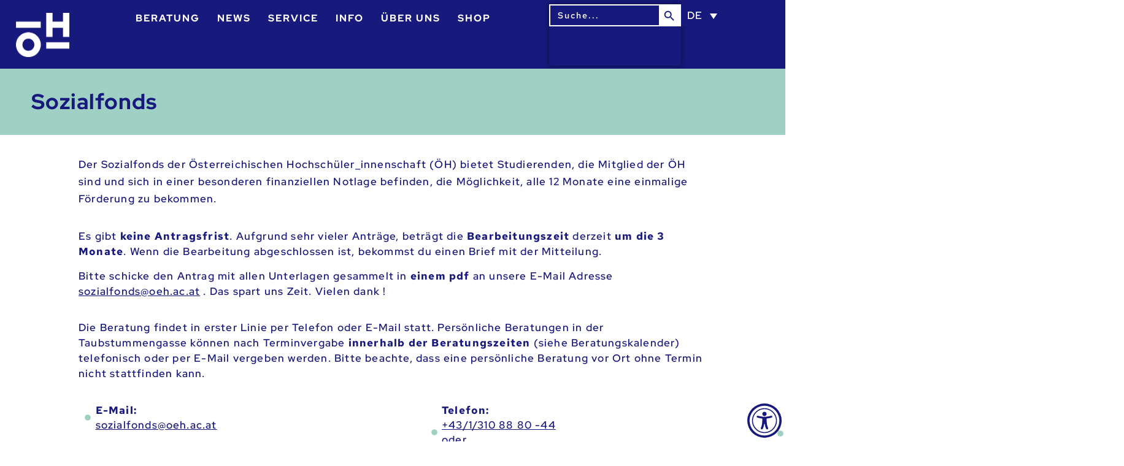

--- FILE ---
content_type: text/html; charset=UTF-8
request_url: https://www.oeh.ac.at/service/foerdertoepfe/sozialfonds/
body_size: 74657
content:
<!doctype html>
<html lang="de-DE">
<head>
	<meta charset="UTF-8">
	<meta name="viewport" content="width=device-width, initial-scale=1">
	<link rel="profile" href="https://gmpg.org/xfn/11">
	<meta name='robots' content='index, follow, max-image-preview:large, max-snippet:-1, max-video-preview:-1' />
	<style>img:is([sizes="auto" i], [sizes^="auto," i]) { contain-intrinsic-size: 3000px 1500px }</style>
	
	<!-- This site is optimized with the Yoast SEO plugin v25.9 - https://yoast.com/wordpress/plugins/seo/ -->
	<title>Sozialfonds - Österreichische Hochschüler_innenschaft (ÖH)</title>
	<meta name="description" content="Sozialfonds und Unterstützungsmöglichkeiten. Der Sozialfonds bietet finanzielle Hilfe und Unterstützung für Menschen in schwierigen Lebenssituationen." />
	<link rel="canonical" href="https://www.oeh.ac.at/service/foerdertoepfe/sozialfonds/" />
	<meta property="og:locale" content="de_DE" />
	<meta property="og:type" content="article" />
	<meta property="og:title" content="Sozialfonds - Österreichische Hochschüler_innenschaft (ÖH)" />
	<meta property="og:description" content="Sozialfonds und Unterstützungsmöglichkeiten. Der Sozialfonds bietet finanzielle Hilfe und Unterstützung für Menschen in schwierigen Lebenssituationen." />
	<meta property="og:url" content="https://www.oeh.ac.at/service/foerdertoepfe/sozialfonds/" />
	<meta property="og:site_name" content="Österreichische Hochschüler_innenschaft (ÖH)" />
	<meta property="article:publisher" content="https://facebook.com/bundesoeh" />
	<meta property="article:modified_time" content="2025-09-18T13:16:25+00:00" />
	<meta property="og:image" content="https://www.oeh.ac.at/wp-content/uploads/2022/11/kachelnnn2-7f2.png" />
	<meta property="og:image:width" content="840" />
	<meta property="og:image:height" content="420" />
	<meta property="og:image:type" content="image/png" />
	<meta name="twitter:card" content="summary_large_image" />
	<meta name="twitter:site" content="@bundesoeh" />
	<meta name="twitter:label1" content="Geschätzte Lesezeit" />
	<meta name="twitter:data1" content="6 Minuten" />
	<script type="application/ld+json" class="yoast-schema-graph">{"@context":"https://schema.org","@graph":[{"@type":"WebPage","@id":"https://www.oeh.ac.at/service/foerdertoepfe/sozialfonds/","url":"https://www.oeh.ac.at/service/foerdertoepfe/sozialfonds/","name":"Sozialfonds - Österreichische Hochschüler_innenschaft (ÖH)","isPartOf":{"@id":"https://www.oeh.ac.at/#website"},"primaryImageOfPage":{"@id":"https://www.oeh.ac.at/service/foerdertoepfe/sozialfonds/#primaryimage"},"image":{"@id":"https://www.oeh.ac.at/service/foerdertoepfe/sozialfonds/#primaryimage"},"thumbnailUrl":"https://www.oeh.ac.at/wp-content/uploads/2022/11/kachelnnn2-7f2.png","datePublished":"2015-05-28T16:34:25+00:00","dateModified":"2025-09-18T13:16:25+00:00","description":"Sozialfonds und Unterstützungsmöglichkeiten. Der Sozialfonds bietet finanzielle Hilfe und Unterstützung für Menschen in schwierigen Lebenssituationen.","breadcrumb":{"@id":"https://www.oeh.ac.at/service/foerdertoepfe/sozialfonds/#breadcrumb"},"inLanguage":"de","potentialAction":[{"@type":"ReadAction","target":["https://www.oeh.ac.at/service/foerdertoepfe/sozialfonds/"]}]},{"@type":"ImageObject","inLanguage":"de","@id":"https://www.oeh.ac.at/service/foerdertoepfe/sozialfonds/#primaryimage","url":"https://www.oeh.ac.at/wp-content/uploads/2022/11/kachelnnn2-7f2.png","contentUrl":"https://www.oeh.ac.at/wp-content/uploads/2022/11/kachelnnn2-7f2.png","width":840,"height":420,"caption":"Aufzählung ÖH Social Fund"},{"@type":"BreadcrumbList","@id":"https://www.oeh.ac.at/service/foerdertoepfe/sozialfonds/#breadcrumb","itemListElement":[{"@type":"ListItem","position":1,"name":"Startseite","item":"https://www.oeh.ac.at/"},{"@type":"ListItem","position":2,"name":"Service","item":"https://www.oeh.ac.at/service/"},{"@type":"ListItem","position":3,"name":"Fördertöpfe","item":"https://www.oeh.ac.at/service/foerdertoepfe/"},{"@type":"ListItem","position":4,"name":"Sozialfonds"}]},{"@type":"WebSite","@id":"https://www.oeh.ac.at/#website","url":"https://www.oeh.ac.at/","name":"Österreichische Hochschüler_innenschaft","description":"","publisher":{"@id":"https://www.oeh.ac.at/#organization"},"alternateName":"ÖH","potentialAction":[{"@type":"SearchAction","target":{"@type":"EntryPoint","urlTemplate":"https://www.oeh.ac.at/?s={search_term_string}"},"query-input":{"@type":"PropertyValueSpecification","valueRequired":true,"valueName":"search_term_string"}}],"inLanguage":"de"},{"@type":"Organization","@id":"https://www.oeh.ac.at/#organization","name":"Österreichische Hochschüler_innenschaft","url":"https://www.oeh.ac.at/","logo":{"@type":"ImageObject","inLanguage":"de","@id":"https://www.oeh.ac.at/#/schema/logo/image/","url":"https://www.oeh.ac.at/wp-content/uploads/2023/03/OeH_Logo_white_RGB.png","contentUrl":"https://www.oeh.ac.at/wp-content/uploads/2023/03/OeH_Logo_white_RGB.png","width":1600,"height":1330,"caption":"Österreichische Hochschüler_innenschaft"},"image":{"@id":"https://www.oeh.ac.at/#/schema/logo/image/"},"sameAs":["https://facebook.com/bundesoeh","https://x.com/bundesoeh","https://instagram.com/bundesoeh","https://youtube.com/bundesoeh"]}]}</script>
	<!-- / Yoast SEO plugin. -->


<link rel='dns-prefetch' href='//www.oeh.ac.at' />
<link rel="alternate" type="application/rss+xml" title="Österreichische Hochschüler_innenschaft (ÖH) &raquo; Feed" href="https://www.oeh.ac.at/feed/" />
<link rel="alternate" type="application/rss+xml" title="Österreichische Hochschüler_innenschaft (ÖH) &raquo; Kommentar-Feed" href="https://www.oeh.ac.at/comments/feed/" />
<script>
window._wpemojiSettings = {"baseUrl":"https:\/\/s.w.org\/images\/core\/emoji\/16.0.1\/72x72\/","ext":".png","svgUrl":"https:\/\/s.w.org\/images\/core\/emoji\/16.0.1\/svg\/","svgExt":".svg","source":{"concatemoji":"https:\/\/www.oeh.ac.at\/wp-includes\/js\/wp-emoji-release.min.js?ver=1b73f42030d0880eaf6a8ff934c7de57"}};
/*! This file is auto-generated */
!function(s,n){var o,i,e;function c(e){try{var t={supportTests:e,timestamp:(new Date).valueOf()};sessionStorage.setItem(o,JSON.stringify(t))}catch(e){}}function p(e,t,n){e.clearRect(0,0,e.canvas.width,e.canvas.height),e.fillText(t,0,0);var t=new Uint32Array(e.getImageData(0,0,e.canvas.width,e.canvas.height).data),a=(e.clearRect(0,0,e.canvas.width,e.canvas.height),e.fillText(n,0,0),new Uint32Array(e.getImageData(0,0,e.canvas.width,e.canvas.height).data));return t.every(function(e,t){return e===a[t]})}function u(e,t){e.clearRect(0,0,e.canvas.width,e.canvas.height),e.fillText(t,0,0);for(var n=e.getImageData(16,16,1,1),a=0;a<n.data.length;a++)if(0!==n.data[a])return!1;return!0}function f(e,t,n,a){switch(t){case"flag":return n(e,"\ud83c\udff3\ufe0f\u200d\u26a7\ufe0f","\ud83c\udff3\ufe0f\u200b\u26a7\ufe0f")?!1:!n(e,"\ud83c\udde8\ud83c\uddf6","\ud83c\udde8\u200b\ud83c\uddf6")&&!n(e,"\ud83c\udff4\udb40\udc67\udb40\udc62\udb40\udc65\udb40\udc6e\udb40\udc67\udb40\udc7f","\ud83c\udff4\u200b\udb40\udc67\u200b\udb40\udc62\u200b\udb40\udc65\u200b\udb40\udc6e\u200b\udb40\udc67\u200b\udb40\udc7f");case"emoji":return!a(e,"\ud83e\udedf")}return!1}function g(e,t,n,a){var r="undefined"!=typeof WorkerGlobalScope&&self instanceof WorkerGlobalScope?new OffscreenCanvas(300,150):s.createElement("canvas"),o=r.getContext("2d",{willReadFrequently:!0}),i=(o.textBaseline="top",o.font="600 32px Arial",{});return e.forEach(function(e){i[e]=t(o,e,n,a)}),i}function t(e){var t=s.createElement("script");t.src=e,t.defer=!0,s.head.appendChild(t)}"undefined"!=typeof Promise&&(o="wpEmojiSettingsSupports",i=["flag","emoji"],n.supports={everything:!0,everythingExceptFlag:!0},e=new Promise(function(e){s.addEventListener("DOMContentLoaded",e,{once:!0})}),new Promise(function(t){var n=function(){try{var e=JSON.parse(sessionStorage.getItem(o));if("object"==typeof e&&"number"==typeof e.timestamp&&(new Date).valueOf()<e.timestamp+604800&&"object"==typeof e.supportTests)return e.supportTests}catch(e){}return null}();if(!n){if("undefined"!=typeof Worker&&"undefined"!=typeof OffscreenCanvas&&"undefined"!=typeof URL&&URL.createObjectURL&&"undefined"!=typeof Blob)try{var e="postMessage("+g.toString()+"("+[JSON.stringify(i),f.toString(),p.toString(),u.toString()].join(",")+"));",a=new Blob([e],{type:"text/javascript"}),r=new Worker(URL.createObjectURL(a),{name:"wpTestEmojiSupports"});return void(r.onmessage=function(e){c(n=e.data),r.terminate(),t(n)})}catch(e){}c(n=g(i,f,p,u))}t(n)}).then(function(e){for(var t in e)n.supports[t]=e[t],n.supports.everything=n.supports.everything&&n.supports[t],"flag"!==t&&(n.supports.everythingExceptFlag=n.supports.everythingExceptFlag&&n.supports[t]);n.supports.everythingExceptFlag=n.supports.everythingExceptFlag&&!n.supports.flag,n.DOMReady=!1,n.readyCallback=function(){n.DOMReady=!0}}).then(function(){return e}).then(function(){var e;n.supports.everything||(n.readyCallback(),(e=n.source||{}).concatemoji?t(e.concatemoji):e.wpemoji&&e.twemoji&&(t(e.twemoji),t(e.wpemoji)))}))}((window,document),window._wpemojiSettings);
</script>
<link rel='stylesheet' id='wp-event-manager-frontend-css' href='https://www.oeh.ac.at/wp-content/plugins/wp-event-manager/assets/css/frontend.min.css?ver=1b73f42030d0880eaf6a8ff934c7de57' media='all' />
<link rel='stylesheet' id='wp-event-manager-jquery-ui-daterangepicker-css' href='https://www.oeh.ac.at/wp-content/plugins/wp-event-manager/assets/js/jquery-ui-daterangepicker/jquery.comiseo.daterangepicker.css?ver=1b73f42030d0880eaf6a8ff934c7de57' media='all' />
<link rel='stylesheet' id='wp-event-manager-jquery-ui-daterangepicker-style-css' href='https://www.oeh.ac.at/wp-content/plugins/wp-event-manager/assets/js/jquery-ui-daterangepicker/styles.css?ver=1b73f42030d0880eaf6a8ff934c7de57' media='all' />
<link rel='stylesheet' id='wp-event-manager-jquery-ui-css-css' href='https://www.oeh.ac.at/wp-content/plugins/wp-event-manager/assets/js/jquery-ui/jquery-ui.css?ver=1b73f42030d0880eaf6a8ff934c7de57' media='all' />
<link rel='stylesheet' id='wp-event-manager-grid-style-css' href='https://www.oeh.ac.at/wp-content/plugins/wp-event-manager/assets/css/wpem-grid.min.css?ver=1b73f42030d0880eaf6a8ff934c7de57' media='all' />
<link rel='stylesheet' id='wp-event-manager-font-style-css' href='https://www.oeh.ac.at/wp-content/plugins/wp-event-manager/assets/fonts/style.css?ver=1b73f42030d0880eaf6a8ff934c7de57' media='all' />
<style id='wp-emoji-styles-inline-css'>

	img.wp-smiley, img.emoji {
		display: inline !important;
		border: none !important;
		box-shadow: none !important;
		height: 1em !important;
		width: 1em !important;
		margin: 0 0.07em !important;
		vertical-align: -0.1em !important;
		background: none !important;
		padding: 0 !important;
	}
</style>
<style id='global-styles-inline-css'>
:root{--wp--preset--aspect-ratio--square: 1;--wp--preset--aspect-ratio--4-3: 4/3;--wp--preset--aspect-ratio--3-4: 3/4;--wp--preset--aspect-ratio--3-2: 3/2;--wp--preset--aspect-ratio--2-3: 2/3;--wp--preset--aspect-ratio--16-9: 16/9;--wp--preset--aspect-ratio--9-16: 9/16;--wp--preset--color--black: #000000;--wp--preset--color--cyan-bluish-gray: #abb8c3;--wp--preset--color--white: #ffffff;--wp--preset--color--pale-pink: #f78da7;--wp--preset--color--vivid-red: #cf2e2e;--wp--preset--color--luminous-vivid-orange: #ff6900;--wp--preset--color--luminous-vivid-amber: #fcb900;--wp--preset--color--light-green-cyan: #7bdcb5;--wp--preset--color--vivid-green-cyan: #00d084;--wp--preset--color--pale-cyan-blue: #8ed1fc;--wp--preset--color--vivid-cyan-blue: #0693e3;--wp--preset--color--vivid-purple: #9b51e0;--wp--preset--gradient--vivid-cyan-blue-to-vivid-purple: linear-gradient(135deg,rgba(6,147,227,1) 0%,rgb(155,81,224) 100%);--wp--preset--gradient--light-green-cyan-to-vivid-green-cyan: linear-gradient(135deg,rgb(122,220,180) 0%,rgb(0,208,130) 100%);--wp--preset--gradient--luminous-vivid-amber-to-luminous-vivid-orange: linear-gradient(135deg,rgba(252,185,0,1) 0%,rgba(255,105,0,1) 100%);--wp--preset--gradient--luminous-vivid-orange-to-vivid-red: linear-gradient(135deg,rgba(255,105,0,1) 0%,rgb(207,46,46) 100%);--wp--preset--gradient--very-light-gray-to-cyan-bluish-gray: linear-gradient(135deg,rgb(238,238,238) 0%,rgb(169,184,195) 100%);--wp--preset--gradient--cool-to-warm-spectrum: linear-gradient(135deg,rgb(74,234,220) 0%,rgb(151,120,209) 20%,rgb(207,42,186) 40%,rgb(238,44,130) 60%,rgb(251,105,98) 80%,rgb(254,248,76) 100%);--wp--preset--gradient--blush-light-purple: linear-gradient(135deg,rgb(255,206,236) 0%,rgb(152,150,240) 100%);--wp--preset--gradient--blush-bordeaux: linear-gradient(135deg,rgb(254,205,165) 0%,rgb(254,45,45) 50%,rgb(107,0,62) 100%);--wp--preset--gradient--luminous-dusk: linear-gradient(135deg,rgb(255,203,112) 0%,rgb(199,81,192) 50%,rgb(65,88,208) 100%);--wp--preset--gradient--pale-ocean: linear-gradient(135deg,rgb(255,245,203) 0%,rgb(182,227,212) 50%,rgb(51,167,181) 100%);--wp--preset--gradient--electric-grass: linear-gradient(135deg,rgb(202,248,128) 0%,rgb(113,206,126) 100%);--wp--preset--gradient--midnight: linear-gradient(135deg,rgb(2,3,129) 0%,rgb(40,116,252) 100%);--wp--preset--font-size--small: 13px;--wp--preset--font-size--medium: 20px;--wp--preset--font-size--large: 36px;--wp--preset--font-size--x-large: 42px;--wp--preset--spacing--20: 0.44rem;--wp--preset--spacing--30: 0.67rem;--wp--preset--spacing--40: 1rem;--wp--preset--spacing--50: 1.5rem;--wp--preset--spacing--60: 2.25rem;--wp--preset--spacing--70: 3.38rem;--wp--preset--spacing--80: 5.06rem;--wp--preset--shadow--natural: 6px 6px 9px rgba(0, 0, 0, 0.2);--wp--preset--shadow--deep: 12px 12px 50px rgba(0, 0, 0, 0.4);--wp--preset--shadow--sharp: 6px 6px 0px rgba(0, 0, 0, 0.2);--wp--preset--shadow--outlined: 6px 6px 0px -3px rgba(255, 255, 255, 1), 6px 6px rgba(0, 0, 0, 1);--wp--preset--shadow--crisp: 6px 6px 0px rgba(0, 0, 0, 1);}:root { --wp--style--global--content-size: 800px;--wp--style--global--wide-size: 1200px; }:where(body) { margin: 0; }.wp-site-blocks > .alignleft { float: left; margin-right: 2em; }.wp-site-blocks > .alignright { float: right; margin-left: 2em; }.wp-site-blocks > .aligncenter { justify-content: center; margin-left: auto; margin-right: auto; }:where(.wp-site-blocks) > * { margin-block-start: 24px; margin-block-end: 0; }:where(.wp-site-blocks) > :first-child { margin-block-start: 0; }:where(.wp-site-blocks) > :last-child { margin-block-end: 0; }:root { --wp--style--block-gap: 24px; }:root :where(.is-layout-flow) > :first-child{margin-block-start: 0;}:root :where(.is-layout-flow) > :last-child{margin-block-end: 0;}:root :where(.is-layout-flow) > *{margin-block-start: 24px;margin-block-end: 0;}:root :where(.is-layout-constrained) > :first-child{margin-block-start: 0;}:root :where(.is-layout-constrained) > :last-child{margin-block-end: 0;}:root :where(.is-layout-constrained) > *{margin-block-start: 24px;margin-block-end: 0;}:root :where(.is-layout-flex){gap: 24px;}:root :where(.is-layout-grid){gap: 24px;}.is-layout-flow > .alignleft{float: left;margin-inline-start: 0;margin-inline-end: 2em;}.is-layout-flow > .alignright{float: right;margin-inline-start: 2em;margin-inline-end: 0;}.is-layout-flow > .aligncenter{margin-left: auto !important;margin-right: auto !important;}.is-layout-constrained > .alignleft{float: left;margin-inline-start: 0;margin-inline-end: 2em;}.is-layout-constrained > .alignright{float: right;margin-inline-start: 2em;margin-inline-end: 0;}.is-layout-constrained > .aligncenter{margin-left: auto !important;margin-right: auto !important;}.is-layout-constrained > :where(:not(.alignleft):not(.alignright):not(.alignfull)){max-width: var(--wp--style--global--content-size);margin-left: auto !important;margin-right: auto !important;}.is-layout-constrained > .alignwide{max-width: var(--wp--style--global--wide-size);}body .is-layout-flex{display: flex;}.is-layout-flex{flex-wrap: wrap;align-items: center;}.is-layout-flex > :is(*, div){margin: 0;}body .is-layout-grid{display: grid;}.is-layout-grid > :is(*, div){margin: 0;}body{padding-top: 0px;padding-right: 0px;padding-bottom: 0px;padding-left: 0px;}a:where(:not(.wp-element-button)){text-decoration: underline;}:root :where(.wp-element-button, .wp-block-button__link){background-color: #32373c;border-width: 0;color: #fff;font-family: inherit;font-size: inherit;line-height: inherit;padding: calc(0.667em + 2px) calc(1.333em + 2px);text-decoration: none;}.has-black-color{color: var(--wp--preset--color--black) !important;}.has-cyan-bluish-gray-color{color: var(--wp--preset--color--cyan-bluish-gray) !important;}.has-white-color{color: var(--wp--preset--color--white) !important;}.has-pale-pink-color{color: var(--wp--preset--color--pale-pink) !important;}.has-vivid-red-color{color: var(--wp--preset--color--vivid-red) !important;}.has-luminous-vivid-orange-color{color: var(--wp--preset--color--luminous-vivid-orange) !important;}.has-luminous-vivid-amber-color{color: var(--wp--preset--color--luminous-vivid-amber) !important;}.has-light-green-cyan-color{color: var(--wp--preset--color--light-green-cyan) !important;}.has-vivid-green-cyan-color{color: var(--wp--preset--color--vivid-green-cyan) !important;}.has-pale-cyan-blue-color{color: var(--wp--preset--color--pale-cyan-blue) !important;}.has-vivid-cyan-blue-color{color: var(--wp--preset--color--vivid-cyan-blue) !important;}.has-vivid-purple-color{color: var(--wp--preset--color--vivid-purple) !important;}.has-black-background-color{background-color: var(--wp--preset--color--black) !important;}.has-cyan-bluish-gray-background-color{background-color: var(--wp--preset--color--cyan-bluish-gray) !important;}.has-white-background-color{background-color: var(--wp--preset--color--white) !important;}.has-pale-pink-background-color{background-color: var(--wp--preset--color--pale-pink) !important;}.has-vivid-red-background-color{background-color: var(--wp--preset--color--vivid-red) !important;}.has-luminous-vivid-orange-background-color{background-color: var(--wp--preset--color--luminous-vivid-orange) !important;}.has-luminous-vivid-amber-background-color{background-color: var(--wp--preset--color--luminous-vivid-amber) !important;}.has-light-green-cyan-background-color{background-color: var(--wp--preset--color--light-green-cyan) !important;}.has-vivid-green-cyan-background-color{background-color: var(--wp--preset--color--vivid-green-cyan) !important;}.has-pale-cyan-blue-background-color{background-color: var(--wp--preset--color--pale-cyan-blue) !important;}.has-vivid-cyan-blue-background-color{background-color: var(--wp--preset--color--vivid-cyan-blue) !important;}.has-vivid-purple-background-color{background-color: var(--wp--preset--color--vivid-purple) !important;}.has-black-border-color{border-color: var(--wp--preset--color--black) !important;}.has-cyan-bluish-gray-border-color{border-color: var(--wp--preset--color--cyan-bluish-gray) !important;}.has-white-border-color{border-color: var(--wp--preset--color--white) !important;}.has-pale-pink-border-color{border-color: var(--wp--preset--color--pale-pink) !important;}.has-vivid-red-border-color{border-color: var(--wp--preset--color--vivid-red) !important;}.has-luminous-vivid-orange-border-color{border-color: var(--wp--preset--color--luminous-vivid-orange) !important;}.has-luminous-vivid-amber-border-color{border-color: var(--wp--preset--color--luminous-vivid-amber) !important;}.has-light-green-cyan-border-color{border-color: var(--wp--preset--color--light-green-cyan) !important;}.has-vivid-green-cyan-border-color{border-color: var(--wp--preset--color--vivid-green-cyan) !important;}.has-pale-cyan-blue-border-color{border-color: var(--wp--preset--color--pale-cyan-blue) !important;}.has-vivid-cyan-blue-border-color{border-color: var(--wp--preset--color--vivid-cyan-blue) !important;}.has-vivid-purple-border-color{border-color: var(--wp--preset--color--vivid-purple) !important;}.has-vivid-cyan-blue-to-vivid-purple-gradient-background{background: var(--wp--preset--gradient--vivid-cyan-blue-to-vivid-purple) !important;}.has-light-green-cyan-to-vivid-green-cyan-gradient-background{background: var(--wp--preset--gradient--light-green-cyan-to-vivid-green-cyan) !important;}.has-luminous-vivid-amber-to-luminous-vivid-orange-gradient-background{background: var(--wp--preset--gradient--luminous-vivid-amber-to-luminous-vivid-orange) !important;}.has-luminous-vivid-orange-to-vivid-red-gradient-background{background: var(--wp--preset--gradient--luminous-vivid-orange-to-vivid-red) !important;}.has-very-light-gray-to-cyan-bluish-gray-gradient-background{background: var(--wp--preset--gradient--very-light-gray-to-cyan-bluish-gray) !important;}.has-cool-to-warm-spectrum-gradient-background{background: var(--wp--preset--gradient--cool-to-warm-spectrum) !important;}.has-blush-light-purple-gradient-background{background: var(--wp--preset--gradient--blush-light-purple) !important;}.has-blush-bordeaux-gradient-background{background: var(--wp--preset--gradient--blush-bordeaux) !important;}.has-luminous-dusk-gradient-background{background: var(--wp--preset--gradient--luminous-dusk) !important;}.has-pale-ocean-gradient-background{background: var(--wp--preset--gradient--pale-ocean) !important;}.has-electric-grass-gradient-background{background: var(--wp--preset--gradient--electric-grass) !important;}.has-midnight-gradient-background{background: var(--wp--preset--gradient--midnight) !important;}.has-small-font-size{font-size: var(--wp--preset--font-size--small) !important;}.has-medium-font-size{font-size: var(--wp--preset--font-size--medium) !important;}.has-large-font-size{font-size: var(--wp--preset--font-size--large) !important;}.has-x-large-font-size{font-size: var(--wp--preset--font-size--x-large) !important;}
:root :where(.wp-block-pullquote){font-size: 1.5em;line-height: 1.6;}
</style>
<link rel='stylesheet' id='woocommerce-layout-css' href='https://www.oeh.ac.at/wp-content/plugins/woocommerce/assets/css/woocommerce-layout.css?ver=10.1.3' media='all' />
<link rel='stylesheet' id='woocommerce-smallscreen-css' href='https://www.oeh.ac.at/wp-content/plugins/woocommerce/assets/css/woocommerce-smallscreen.css?ver=10.1.3' media='only screen and (max-width: 768px)' />
<link rel='stylesheet' id='woocommerce-general-css' href='https://www.oeh.ac.at/wp-content/plugins/woocommerce/assets/css/woocommerce.css?ver=10.1.3' media='all' />
<style id='woocommerce-inline-inline-css'>
.woocommerce form .form-row .required { visibility: visible; }
</style>
<link rel='stylesheet' id='wp-event-manager-jquery-timepicker-css-css' href='https://www.oeh.ac.at/wp-content/plugins/wp-event-manager/assets/js/jquery-timepicker/jquery.timepicker.min.css?ver=1b73f42030d0880eaf6a8ff934c7de57' media='all' />
<link rel='stylesheet' id='wpml-legacy-dropdown-0-css' href='https://www.oeh.ac.at/wp-content/plugins/sitepress-multilingual-cms/templates/language-switchers/legacy-dropdown/style.min.css?ver=1' media='all' />
<style id='wpml-legacy-dropdown-0-inline-css'>
.wpml-ls-statics-shortcode_actions, .wpml-ls-statics-shortcode_actions .wpml-ls-sub-menu, .wpml-ls-statics-shortcode_actions a {border-color:#ffffff;}.wpml-ls-statics-shortcode_actions .wpml-ls-current-language > a {color:#ffffff;}
</style>
<link rel='stylesheet' id='ivory-search-styles-css' href='https://www.oeh.ac.at/wp-content/plugins/add-search-to-menu-premium/public/css/ivory-search.min.css?ver=5.5.11' media='all' />
<link rel='stylesheet' id='brands-styles-css' href='https://www.oeh.ac.at/wp-content/plugins/woocommerce/assets/css/brands.css?ver=10.1.3' media='all' />
<link rel='stylesheet' id='chld_thm_cfg_parent-css' href='https://www.oeh.ac.at/wp-content/themes/hello-elementor/style.css?ver=1b73f42030d0880eaf6a8ff934c7de57' media='all' />
<link rel='stylesheet' id='hello-elementor-css' href='https://www.oeh.ac.at/wp-content/themes/hello-elementor/assets/css/reset.css?ver=3.4.6' media='all' />
<link rel='stylesheet' id='hello-elementor-theme-style-css' href='https://www.oeh.ac.at/wp-content/themes/hello-elementor/assets/css/theme.css?ver=3.4.6' media='all' />
<link rel='stylesheet' id='hello-elementor-header-footer-css' href='https://www.oeh.ac.at/wp-content/themes/hello-elementor/assets/css/header-footer.css?ver=3.4.6' media='all' />
<link rel='stylesheet' id='elementor-frontend-css' href='https://www.oeh.ac.at/wp-content/uploads/elementor/css/custom-frontend.min.css?ver=1769023753' media='all' />
<style id='elementor-frontend-inline-css'>
.elementor-kit-5{--e-global-color-primary:#18197C;--e-global-color-secondary:#FFFFFF;--e-global-color-text:#FFA664;--e-global-color-accent:#9FD0C3;--e-global-typography-primary-font-family:"Red Hat Display Local";--e-global-typography-primary-font-size:45px;--e-global-typography-primary-font-weight:700;--e-global-typography-primary-text-transform:none;--e-global-typography-primary-line-height:1.3em;--e-global-typography-primary-letter-spacing:1px;--e-global-typography-text-font-family:"Red Hat Text Local";--e-global-typography-text-font-size:17px;--e-global-typography-text-font-weight:400;--e-global-typography-text-text-transform:none;--e-global-typography-text-font-style:normal;--e-global-typography-text-line-height:1.6em;--e-global-typography-text-letter-spacing:1.2px;--e-global-typography-accent-font-family:"Red Hat Display Local";--e-global-typography-accent-font-size:16px;--e-global-typography-accent-font-weight:900;--e-global-typography-accent-text-transform:uppercase;--e-global-typography-accent-line-height:1.6em;--e-global-typography-accent-letter-spacing:1.2px;--e-global-typography-secondary-font-family:"Red Hat Text Local";--e-global-typography-secondary-font-size:15px;--e-global-typography-secondary-font-weight:700;--e-global-typography-secondary-text-transform:none;--e-global-typography-secondary-line-height:1.5em;--e-global-typography-secondary-letter-spacing:2px;--e-global-typography-5e7671a-font-family:"Red Hat Display Local";--e-global-typography-5e7671a-font-size:30px;--e-global-typography-5e7671a-font-weight:700;--e-global-typography-5e7671a-text-transform:none;--e-global-typography-5e7671a-line-height:1.1em;--e-global-typography-5e7671a-letter-spacing:2px;--e-global-typography-c3ba507-font-family:"Red Hat Display Local";--e-global-typography-c3ba507-font-size:25px;--e-global-typography-c3ba507-font-weight:700;--e-global-typography-c3ba507-text-transform:none;--e-global-typography-c3ba507-line-height:1.2em;--e-global-typography-c3ba507-letter-spacing:2px;--e-global-typography-167c1bd-font-family:"Red Hat Display Local";--e-global-typography-167c1bd-font-size:24px;--e-global-typography-167c1bd-font-weight:700;--e-global-typography-167c1bd-text-transform:none;--e-global-typography-167c1bd-line-height:1.2em;--e-global-typography-167c1bd-letter-spacing:2px;--e-global-typography-e69fd7d-font-family:"Red Hat Display Local";--e-global-typography-e69fd7d-font-size:20px;--e-global-typography-e69fd7d-font-weight:700;--e-global-typography-e69fd7d-text-transform:none;--e-global-typography-e69fd7d-line-height:1.2em;--e-global-typography-e69fd7d-letter-spacing:2px;--e-global-typography-d3b9976-font-family:"Red Hat Display Local";--e-global-typography-d3b9976-font-size:16px;--e-global-typography-d3b9976-font-weight:700;--e-global-typography-d3b9976-text-transform:uppercase;--e-global-typography-d3b9976-line-height:1em;--e-global-typography-d3b9976-letter-spacing:2px;--e-global-typography-0b1bdf0-font-family:"Red Hat Display Local";--e-global-typography-0b1bdf0-font-size:20px;--e-global-typography-0b1bdf0-font-weight:700;--e-global-typography-0b1bdf0-text-transform:none;--e-global-typography-0b1bdf0-line-height:1.1em;--e-global-typography-0b1bdf0-letter-spacing:1px;--e-global-typography-061163b-font-family:"Red Hat Text Local";--e-global-typography-061163b-font-size:16px;--e-global-typography-061163b-font-weight:900;--e-global-typography-061163b-text-transform:none;--e-global-typography-061163b-line-height:1em;--e-global-typography-061163b-letter-spacing:1px;--e-global-typography-e1669bd-font-family:"Red Hat Text Local";--e-global-typography-e1669bd-font-size:20px;--e-global-typography-e1669bd-font-weight:500;--e-global-typography-e1669bd-text-transform:none;--e-global-typography-e1669bd-letter-spacing:1px;color:var( --e-global-color-primary );font-family:var( --e-global-typography-text-font-family ), Sans-serif;font-size:var( --e-global-typography-text-font-size );font-weight:var( --e-global-typography-text-font-weight );text-transform:var( --e-global-typography-text-text-transform );font-style:var( --e-global-typography-text-font-style );line-height:var( --e-global-typography-text-line-height );letter-spacing:var( --e-global-typography-text-letter-spacing );}.elementor-kit-5 e-page-transition{background-color:var( --e-global-color-primary );}.elementor-kit-5 a{line-height:1.4em;}.elementor-kit-5 h1{font-family:var( --e-global-typography-primary-font-family ), Sans-serif;font-size:var( --e-global-typography-primary-font-size );font-weight:var( --e-global-typography-primary-font-weight );text-transform:var( --e-global-typography-primary-text-transform );line-height:var( --e-global-typography-primary-line-height );letter-spacing:var( --e-global-typography-primary-letter-spacing );}.elementor-kit-5 h2{font-family:var( --e-global-typography-secondary-font-family ), Sans-serif;font-size:var( --e-global-typography-secondary-font-size );font-weight:var( --e-global-typography-secondary-font-weight );text-transform:var( --e-global-typography-secondary-text-transform );line-height:var( --e-global-typography-secondary-line-height );letter-spacing:var( --e-global-typography-secondary-letter-spacing );}.elementor-kit-5 h3{font-family:var( --e-global-typography-c3ba507-font-family ), Sans-serif;font-size:var( --e-global-typography-c3ba507-font-size );font-weight:var( --e-global-typography-c3ba507-font-weight );text-transform:var( --e-global-typography-c3ba507-text-transform );line-height:var( --e-global-typography-c3ba507-line-height );letter-spacing:var( --e-global-typography-c3ba507-letter-spacing );}.elementor-kit-5 h4{font-family:var( --e-global-typography-167c1bd-font-family ), Sans-serif;font-size:var( --e-global-typography-167c1bd-font-size );font-weight:var( --e-global-typography-167c1bd-font-weight );text-transform:var( --e-global-typography-167c1bd-text-transform );line-height:var( --e-global-typography-167c1bd-line-height );letter-spacing:var( --e-global-typography-167c1bd-letter-spacing );}.elementor-kit-5 h5{font-family:var( --e-global-typography-0b1bdf0-font-family ), Sans-serif;font-size:var( --e-global-typography-0b1bdf0-font-size );font-weight:var( --e-global-typography-0b1bdf0-font-weight );text-transform:var( --e-global-typography-0b1bdf0-text-transform );line-height:var( --e-global-typography-0b1bdf0-line-height );letter-spacing:var( --e-global-typography-0b1bdf0-letter-spacing );}.elementor-kit-5 h6{font-family:"Red Hat Text Local", Sans-serif;font-size:16px;font-weight:700;text-transform:none;line-height:1.4em;letter-spacing:1px;}.elementor-section.elementor-section-boxed > .elementor-container{max-width:1300px;}.e-con{--container-max-width:1300px;}.elementor-widget:not(:last-child){margin-block-end:20px;}.elementor-element{--widgets-spacing:20px 20px;--widgets-spacing-row:20px;--widgets-spacing-column:20px;}{}h1.entry-title{display:var(--page-title-display);}.site-header .site-branding{flex-direction:column;align-items:stretch;}.site-header{padding-inline-end:0px;padding-inline-start:0px;}.site-footer .site-branding{flex-direction:column;align-items:stretch;}@media(max-width:1366px){.elementor-kit-5{--e-global-typography-primary-font-size:35px;--e-global-typography-text-font-size:17px;--e-global-typography-text-line-height:1.5em;--e-global-typography-text-letter-spacing:1.2px;--e-global-typography-accent-font-size:16px;--e-global-typography-accent-line-height:1.6px;--e-global-typography-accent-letter-spacing:1.2px;--e-global-typography-accent-word-spacing:2px;--e-global-typography-secondary-font-size:16px;--e-global-typography-secondary-line-height:1.5em;--e-global-typography-5e7671a-font-size:26px;--e-global-typography-c3ba507-font-size:23px;--e-global-typography-167c1bd-font-size:20px;--e-global-typography-e69fd7d-font-size:18px;--e-global-typography-d3b9976-font-size:16px;--e-global-typography-0b1bdf0-font-size:20px;--e-global-typography-061163b-font-size:16px;--e-global-typography-e1669bd-font-size:20px;font-size:var( --e-global-typography-text-font-size );line-height:var( --e-global-typography-text-line-height );letter-spacing:var( --e-global-typography-text-letter-spacing );}.elementor-kit-5 a{line-height:1.4em;}.elementor-kit-5 h1{font-size:var( --e-global-typography-primary-font-size );line-height:var( --e-global-typography-primary-line-height );letter-spacing:var( --e-global-typography-primary-letter-spacing );}.elementor-kit-5 h2{font-size:var( --e-global-typography-secondary-font-size );line-height:var( --e-global-typography-secondary-line-height );letter-spacing:var( --e-global-typography-secondary-letter-spacing );}.elementor-kit-5 h3{font-size:var( --e-global-typography-c3ba507-font-size );line-height:var( --e-global-typography-c3ba507-line-height );letter-spacing:var( --e-global-typography-c3ba507-letter-spacing );}.elementor-kit-5 h4{font-size:var( --e-global-typography-167c1bd-font-size );line-height:var( --e-global-typography-167c1bd-line-height );letter-spacing:var( --e-global-typography-167c1bd-letter-spacing );}.elementor-kit-5 h5{font-size:var( --e-global-typography-0b1bdf0-font-size );line-height:var( --e-global-typography-0b1bdf0-line-height );letter-spacing:var( --e-global-typography-0b1bdf0-letter-spacing );}.elementor-kit-5 h6{font-size:16px;line-height:1.4em;}}@media(max-width:1024px){.elementor-kit-5{--e-global-typography-primary-font-size:30px;--e-global-typography-text-font-size:17px;--e-global-typography-text-line-height:1.3em;--e-global-typography-text-letter-spacing:1.2px;--e-global-typography-accent-font-size:16px;--e-global-typography-accent-line-height:1.5em;--e-global-typography-accent-letter-spacing:1.2px;--e-global-typography-secondary-font-size:18px;--e-global-typography-secondary-line-height:1.3em;--e-global-typography-5e7671a-font-size:23px;--e-global-typography-c3ba507-font-size:21px;--e-global-typography-167c1bd-font-size:20px;--e-global-typography-e69fd7d-font-size:18px;--e-global-typography-d3b9976-font-size:16px;--e-global-typography-0b1bdf0-font-size:20px;--e-global-typography-061163b-font-size:16px;--e-global-typography-e1669bd-font-size:20px;font-size:var( --e-global-typography-text-font-size );line-height:var( --e-global-typography-text-line-height );letter-spacing:var( --e-global-typography-text-letter-spacing );}.elementor-kit-5 a{line-height:1.3em;}.elementor-kit-5 h1{font-size:var( --e-global-typography-primary-font-size );line-height:var( --e-global-typography-primary-line-height );letter-spacing:var( --e-global-typography-primary-letter-spacing );}.elementor-kit-5 h2{font-size:var( --e-global-typography-secondary-font-size );line-height:var( --e-global-typography-secondary-line-height );letter-spacing:var( --e-global-typography-secondary-letter-spacing );}.elementor-kit-5 h3{font-size:var( --e-global-typography-c3ba507-font-size );line-height:var( --e-global-typography-c3ba507-line-height );letter-spacing:var( --e-global-typography-c3ba507-letter-spacing );}.elementor-kit-5 h4{font-size:var( --e-global-typography-167c1bd-font-size );line-height:var( --e-global-typography-167c1bd-line-height );letter-spacing:var( --e-global-typography-167c1bd-letter-spacing );}.elementor-kit-5 h5{font-size:var( --e-global-typography-0b1bdf0-font-size );line-height:var( --e-global-typography-0b1bdf0-line-height );letter-spacing:var( --e-global-typography-0b1bdf0-letter-spacing );}.elementor-kit-5 h6{font-size:16px;line-height:1.3em;}.elementor-section.elementor-section-boxed > .elementor-container{max-width:1024px;}.e-con{--container-max-width:1024px;}}@media(max-width:767px){.elementor-kit-5{--e-global-typography-primary-font-size:24px;--e-global-typography-text-font-size:16px;--e-global-typography-text-line-height:1.2em;--e-global-typography-text-letter-spacing:1.2px;--e-global-typography-accent-font-size:15px;--e-global-typography-accent-line-height:1.3em;--e-global-typography-accent-letter-spacing:1.2px;--e-global-typography-secondary-font-size:15px;--e-global-typography-secondary-line-height:1.3em;--e-global-typography-5e7671a-font-size:20px;--e-global-typography-c3ba507-font-size:18px;--e-global-typography-167c1bd-font-size:16px;--e-global-typography-e69fd7d-font-size:15px;--e-global-typography-d3b9976-font-size:16px;--e-global-typography-0b1bdf0-font-size:20px;--e-global-typography-061163b-font-size:15px;--e-global-typography-e1669bd-font-size:20px;font-size:var( --e-global-typography-text-font-size );line-height:var( --e-global-typography-text-line-height );letter-spacing:var( --e-global-typography-text-letter-spacing );}.elementor-kit-5 a{line-height:1.2em;}.elementor-kit-5 h1{font-size:var( --e-global-typography-primary-font-size );line-height:var( --e-global-typography-primary-line-height );letter-spacing:var( --e-global-typography-primary-letter-spacing );}.elementor-kit-5 h2{font-size:var( --e-global-typography-secondary-font-size );line-height:var( --e-global-typography-secondary-line-height );letter-spacing:var( --e-global-typography-secondary-letter-spacing );}.elementor-kit-5 h3{font-size:var( --e-global-typography-c3ba507-font-size );line-height:var( --e-global-typography-c3ba507-line-height );letter-spacing:var( --e-global-typography-c3ba507-letter-spacing );}.elementor-kit-5 h4{font-size:var( --e-global-typography-167c1bd-font-size );line-height:var( --e-global-typography-167c1bd-line-height );letter-spacing:var( --e-global-typography-167c1bd-letter-spacing );}.elementor-kit-5 h5{font-size:var( --e-global-typography-0b1bdf0-font-size );line-height:var( --e-global-typography-0b1bdf0-line-height );letter-spacing:var( --e-global-typography-0b1bdf0-letter-spacing );}.elementor-kit-5 h6{font-size:15px;line-height:1.2em;}.elementor-section.elementor-section-boxed > .elementor-container{max-width:767px;}.e-con{--container-max-width:767px;}}@media(min-width:2400px){.elementor-kit-5{--e-global-typography-primary-font-size:45px;--e-global-typography-text-font-size:17px;--e-global-typography-text-line-height:1.5em;--e-global-typography-text-letter-spacing:1.2px;--e-global-typography-accent-font-size:16px;--e-global-typography-accent-line-height:1.6em;--e-global-typography-accent-letter-spacing:1.2px;--e-global-typography-secondary-font-size:15px;--e-global-typography-secondary-line-height:1.5em;--e-global-typography-5e7671a-font-size:30px;--e-global-typography-c3ba507-font-size:25px;--e-global-typography-167c1bd-font-size:24px;--e-global-typography-e69fd7d-font-size:20px;--e-global-typography-d3b9976-font-size:16px;--e-global-typography-0b1bdf0-font-size:20px;--e-global-typography-061163b-font-size:16px;--e-global-typography-e1669bd-font-size:20px;font-size:var( --e-global-typography-text-font-size );line-height:var( --e-global-typography-text-line-height );letter-spacing:var( --e-global-typography-text-letter-spacing );}.elementor-kit-5 h1{font-size:var( --e-global-typography-primary-font-size );line-height:var( --e-global-typography-primary-line-height );letter-spacing:var( --e-global-typography-primary-letter-spacing );}.elementor-kit-5 h2{font-size:var( --e-global-typography-secondary-font-size );line-height:var( --e-global-typography-secondary-line-height );letter-spacing:var( --e-global-typography-secondary-letter-spacing );}.elementor-kit-5 h3{font-size:var( --e-global-typography-c3ba507-font-size );line-height:var( --e-global-typography-c3ba507-line-height );letter-spacing:var( --e-global-typography-c3ba507-letter-spacing );}.elementor-kit-5 h4{font-size:var( --e-global-typography-167c1bd-font-size );line-height:var( --e-global-typography-167c1bd-line-height );letter-spacing:var( --e-global-typography-167c1bd-letter-spacing );}.elementor-kit-5 h5{font-size:var( --e-global-typography-0b1bdf0-font-size );line-height:var( --e-global-typography-0b1bdf0-line-height );letter-spacing:var( --e-global-typography-0b1bdf0-letter-spacing );}.elementor-kit-5 h6{font-size:16px;}}/* Start Custom Fonts CSS */@font-face {
	font-family: 'Red Hat Display Local';
	font-style: normal;
	font-weight: normal;
	font-display: auto;
	src: url('https://www.oeh.ac.at/wp-content/uploads/2023/02/red-hat-display-v14-latin-regular.eot');
	src: url('https://www.oeh.ac.at/wp-content/uploads/2023/02/red-hat-display-v14-latin-regular.eot?#iefix') format('embedded-opentype'),
		url('https://www.oeh.ac.at/wp-content/uploads/2023/02/red-hat-display-v14-latin-regular.woff2') format('woff2'),
		url('https://www.oeh.ac.at/wp-content/uploads/2023/02/red-hat-display-v14-latin-regular.woff') format('woff'),
		url('https://www.oeh.ac.at/wp-content/uploads/2023/02/red-hat-display-v14-latin-regular.ttf') format('truetype'),
		url('https://www.oeh.ac.at/wp-content/uploads/2023/02/red-hat-display-v14-latin-regular.svg#RedHatDisplayLocal') format('svg');
}
@font-face {
	font-family: 'Red Hat Display Local';
	font-style: normal;
	font-weight: 100;
	font-display: auto;
	src: url('https://www.oeh.ac.at/wp-content/uploads/2023/02/red-hat-display-v14-latin-300.eot');
	src: url('https://www.oeh.ac.at/wp-content/uploads/2023/02/red-hat-display-v14-latin-300.eot?#iefix') format('embedded-opentype'),
		url('https://www.oeh.ac.at/wp-content/uploads/2023/02/red-hat-display-v14-latin-300.woff2') format('woff2'),
		url('https://www.oeh.ac.at/wp-content/uploads/2023/02/red-hat-display-v14-latin-300.woff') format('woff'),
		url('https://www.oeh.ac.at/wp-content/uploads/2023/02/red-hat-display-v14-latin-300.ttf') format('truetype'),
		url('https://www.oeh.ac.at/wp-content/uploads/2023/02/red-hat-display-v14-latin-300.svg#RedHatDisplayLocal') format('svg');
}
@font-face {
	font-family: 'Red Hat Display Local';
	font-style: normal;
	font-weight: 200;
	font-display: auto;
	src: url('https://www.oeh.ac.at/wp-content/uploads/2023/02/red-hat-display-v14-latin-300.eot');
	src: url('https://www.oeh.ac.at/wp-content/uploads/2023/02/red-hat-display-v14-latin-300.eot?#iefix') format('embedded-opentype'),
		url('https://www.oeh.ac.at/wp-content/uploads/2023/02/red-hat-display-v14-latin-300.woff2') format('woff2'),
		url('https://www.oeh.ac.at/wp-content/uploads/2023/02/red-hat-display-v14-latin-300.woff') format('woff'),
		url('https://www.oeh.ac.at/wp-content/uploads/2023/02/red-hat-display-v14-latin-300.ttf') format('truetype'),
		url('https://www.oeh.ac.at/wp-content/uploads/2023/02/red-hat-display-v14-latin-300.svg#RedHatDisplayLocal') format('svg');
}
@font-face {
	font-family: 'Red Hat Display Local';
	font-style: normal;
	font-weight: 300;
	font-display: auto;
	src: url('https://www.oeh.ac.at/wp-content/uploads/2023/02/red-hat-display-v14-latin-300.eot');
	src: url('https://www.oeh.ac.at/wp-content/uploads/2023/02/red-hat-display-v14-latin-300.eot?#iefix') format('embedded-opentype'),
		url('https://www.oeh.ac.at/wp-content/uploads/2023/02/red-hat-display-v14-latin-300.woff2') format('woff2'),
		url('https://www.oeh.ac.at/wp-content/uploads/2023/02/red-hat-display-v14-latin-300.woff') format('woff'),
		url('https://www.oeh.ac.at/wp-content/uploads/2023/02/red-hat-display-v14-latin-300.ttf') format('truetype'),
		url('https://www.oeh.ac.at/wp-content/uploads/2023/02/red-hat-display-v14-latin-300.svg#RedHatDisplayLocal') format('svg');
}
@font-face {
	font-family: 'Red Hat Display Local';
	font-style: normal;
	font-weight: 400;
	font-display: auto;
	src: url('https://www.oeh.ac.at/wp-content/uploads/2023/02/red-hat-display-v14-latin-300.eot');
	src: url('https://www.oeh.ac.at/wp-content/uploads/2023/02/red-hat-display-v14-latin-300.eot?#iefix') format('embedded-opentype'),
		url('https://www.oeh.ac.at/wp-content/uploads/2023/02/red-hat-display-v14-latin-300.woff2') format('woff2'),
		url('https://www.oeh.ac.at/wp-content/uploads/2023/02/red-hat-display-v14-latin-300.woff') format('woff'),
		url('https://www.oeh.ac.at/wp-content/uploads/2023/02/red-hat-display-v14-latin-300.ttf') format('truetype'),
		url('https://www.oeh.ac.at/wp-content/uploads/2023/02/red-hat-display-v14-latin-300.svg#RedHatDisplayLocal') format('svg');
}
@font-face {
	font-family: 'Red Hat Display Local';
	font-style: normal;
	font-weight: 500;
	font-display: auto;
	src: url('https://www.oeh.ac.at/wp-content/uploads/2023/02/red-hat-display-v14-latin-500.eot');
	src: url('https://www.oeh.ac.at/wp-content/uploads/2023/02/red-hat-display-v14-latin-500.eot?#iefix') format('embedded-opentype'),
		url('https://www.oeh.ac.at/wp-content/uploads/2023/02/red-hat-display-v14-latin-500.woff2') format('woff2'),
		url('https://www.oeh.ac.at/wp-content/uploads/2023/02/red-hat-display-v14-latin-500.woff') format('woff'),
		url('https://www.oeh.ac.at/wp-content/uploads/2023/02/red-hat-display-v14-latin-500.ttf') format('truetype'),
		url('https://www.oeh.ac.at/wp-content/uploads/2023/02/red-hat-display-v14-latin-500.svg#RedHatDisplayLocal') format('svg');
}
@font-face {
	font-family: 'Red Hat Display Local';
	font-style: normal;
	font-weight: 600;
	font-display: auto;
	src: url('https://www.oeh.ac.at/wp-content/uploads/2023/02/red-hat-display-v14-latin-600.eot');
	src: url('https://www.oeh.ac.at/wp-content/uploads/2023/02/red-hat-display-v14-latin-600.eot?#iefix') format('embedded-opentype'),
		url('https://www.oeh.ac.at/wp-content/uploads/2023/02/red-hat-display-v14-latin-600.woff2') format('woff2'),
		url('https://www.oeh.ac.at/wp-content/uploads/2023/02/red-hat-display-v14-latin-600.woff') format('woff'),
		url('https://www.oeh.ac.at/wp-content/uploads/2023/02/red-hat-display-v14-latin-600.ttf') format('truetype'),
		url('https://www.oeh.ac.at/wp-content/uploads/2023/02/red-hat-display-v14-latin-600.svg#RedHatDisplayLocal') format('svg');
}
@font-face {
	font-family: 'Red Hat Display Local';
	font-style: normal;
	font-weight: 700;
	font-display: auto;
	src: url('https://www.oeh.ac.at/wp-content/uploads/2023/02/red-hat-display-v14-latin-700.eot');
	src: url('https://www.oeh.ac.at/wp-content/uploads/2023/02/red-hat-display-v14-latin-700.eot?#iefix') format('embedded-opentype'),
		url('https://www.oeh.ac.at/wp-content/uploads/2023/02/red-hat-display-v14-latin-700.woff2') format('woff2'),
		url('https://www.oeh.ac.at/wp-content/uploads/2023/02/red-hat-display-v14-latin-700.woff') format('woff'),
		url('https://www.oeh.ac.at/wp-content/uploads/2023/02/red-hat-display-v14-latin-700.ttf') format('truetype'),
		url('https://www.oeh.ac.at/wp-content/uploads/2023/02/red-hat-display-v14-latin-700.svg#RedHatDisplayLocal') format('svg');
}
@font-face {
	font-family: 'Red Hat Display Local';
	font-style: normal;
	font-weight: 800;
	font-display: auto;
	src: url('https://www.oeh.ac.at/wp-content/uploads/2023/02/red-hat-display-v14-latin-800.eot');
	src: url('https://www.oeh.ac.at/wp-content/uploads/2023/02/red-hat-display-v14-latin-800.eot?#iefix') format('embedded-opentype'),
		url('https://www.oeh.ac.at/wp-content/uploads/2023/02/red-hat-display-v14-latin-800.woff2') format('woff2'),
		url('https://www.oeh.ac.at/wp-content/uploads/2023/02/red-hat-display-v14-latin-800.woff') format('woff'),
		url('https://www.oeh.ac.at/wp-content/uploads/2023/02/red-hat-display-v14-latin-800.ttf') format('truetype'),
		url('https://www.oeh.ac.at/wp-content/uploads/2023/02/red-hat-display-v14-latin-800.svg#RedHatDisplayLocal') format('svg');
}
@font-face {
	font-family: 'Red Hat Display Local';
	font-style: normal;
	font-weight: 900;
	font-display: auto;
	src: url('https://www.oeh.ac.at/wp-content/uploads/2023/02/red-hat-display-v14-latin-900.eot');
	src: url('https://www.oeh.ac.at/wp-content/uploads/2023/02/red-hat-display-v14-latin-900.eot?#iefix') format('embedded-opentype'),
		url('https://www.oeh.ac.at/wp-content/uploads/2023/02/red-hat-display-v14-latin-900.woff2') format('woff2'),
		url('https://www.oeh.ac.at/wp-content/uploads/2023/02/red-hat-display-v14-latin-900.woff') format('woff'),
		url('https://www.oeh.ac.at/wp-content/uploads/2023/02/red-hat-display-v14-latin-900.ttf') format('truetype'),
		url('https://www.oeh.ac.at/wp-content/uploads/2023/02/red-hat-display-v14-latin-900.svg#RedHatDisplayLocal') format('svg');
}
/* End Custom Fonts CSS */
/* Start Custom Fonts CSS */@font-face {
	font-family: 'Red Hat Text Local';
	font-style: normal;
	font-weight: normal;
	font-display: auto;
	src: url('https://www.oeh.ac.at/wp-content/uploads/2023/02/red-hat-text-v13-latin-regular.eot');
	src: url('https://www.oeh.ac.at/wp-content/uploads/2023/02/red-hat-text-v13-latin-regular.eot?#iefix') format('embedded-opentype'),
		url('https://www.oeh.ac.at/wp-content/uploads/2023/02/red-hat-text-v13-latin-regular.woff2') format('woff2'),
		url('https://www.oeh.ac.at/wp-content/uploads/2023/02/red-hat-text-v13-latin-regular.woff') format('woff'),
		url('https://www.oeh.ac.at/wp-content/uploads/2023/02/red-hat-text-v13-latin-regular.ttf') format('truetype'),
		url('https://www.oeh.ac.at/wp-content/uploads/2023/02/red-hat-text-v13-latin-regular.svg#RedHatTextLocal') format('svg');
}
@font-face {
	font-family: 'Red Hat Text Local';
	font-style: normal;
	font-weight: 300;
	font-display: auto;
	src: url('https://www.oeh.ac.at/wp-content/uploads/2023/02/red-hat-text-v13-latin-300.eot');
	src: url('https://www.oeh.ac.at/wp-content/uploads/2023/02/red-hat-text-v13-latin-300.eot?#iefix') format('embedded-opentype'),
		url('https://www.oeh.ac.at/wp-content/uploads/2023/02/red-hat-text-v13-latin-300.woff2') format('woff2'),
		url('https://www.oeh.ac.at/wp-content/uploads/2023/02/red-hat-text-v13-latin-300.woff') format('woff'),
		url('https://www.oeh.ac.at/wp-content/uploads/2023/02/red-hat-text-v13-latin-300.ttf') format('truetype'),
		url('https://www.oeh.ac.at/wp-content/uploads/2023/02/red-hat-text-v13-latin-300.svg#RedHatTextLocal') format('svg');
}
@font-face {
	font-family: 'Red Hat Text Local';
	font-style: normal;
	font-weight: 500;
	font-display: auto;
	src: url('https://www.oeh.ac.at/wp-content/uploads/2023/02/red-hat-text-v13-latin-500.eot');
	src: url('https://www.oeh.ac.at/wp-content/uploads/2023/02/red-hat-text-v13-latin-500.eot?#iefix') format('embedded-opentype'),
		url('https://www.oeh.ac.at/wp-content/uploads/2023/02/red-hat-text-v13-latin-500.woff2') format('woff2'),
		url('https://www.oeh.ac.at/wp-content/uploads/2023/02/red-hat-text-v13-latin-500.woff') format('woff'),
		url('https://www.oeh.ac.at/wp-content/uploads/2023/02/red-hat-text-v13-latin-500.ttf') format('truetype'),
		url('https://www.oeh.ac.at/wp-content/uploads/2023/02/red-hat-text-v13-latin-500.svg#RedHatTextLocal') format('svg');
}
@font-face {
	font-family: 'Red Hat Text Local';
	font-style: normal;
	font-weight: 600;
	font-display: auto;
	src: url('https://www.oeh.ac.at/wp-content/uploads/2023/02/red-hat-text-v13-latin-600.eot');
	src: url('https://www.oeh.ac.at/wp-content/uploads/2023/02/red-hat-text-v13-latin-600.eot?#iefix') format('embedded-opentype'),
		url('https://www.oeh.ac.at/wp-content/uploads/2023/02/red-hat-text-v13-latin-600.woff2') format('woff2'),
		url('https://www.oeh.ac.at/wp-content/uploads/2023/02/red-hat-text-v13-latin-600.woff') format('woff'),
		url('https://www.oeh.ac.at/wp-content/uploads/2023/02/red-hat-text-v13-latin-600.ttf') format('truetype'),
		url('https://www.oeh.ac.at/wp-content/uploads/2023/02/red-hat-text-v13-latin-600.svg#RedHatTextLocal') format('svg');
}
@font-face {
	font-family: 'Red Hat Text Local';
	font-style: normal;
	font-weight: 700;
	font-display: auto;
	src: url('https://www.oeh.ac.at/wp-content/uploads/2023/02/red-hat-text-v13-latin-700.eot');
	src: url('https://www.oeh.ac.at/wp-content/uploads/2023/02/red-hat-text-v13-latin-700.eot?#iefix') format('embedded-opentype'),
		url('https://www.oeh.ac.at/wp-content/uploads/2023/02/red-hat-text-v13-latin-700.woff2') format('woff2'),
		url('https://www.oeh.ac.at/wp-content/uploads/2023/02/red-hat-text-v13-latin-700.woff') format('woff'),
		url('https://www.oeh.ac.at/wp-content/uploads/2023/02/red-hat-text-v13-latin-700.ttf') format('truetype'),
		url('https://www.oeh.ac.at/wp-content/uploads/2023/02/red-hat-text-v13-latin-700.svg#RedHatTextLocal') format('svg');
}
@font-face {
	font-family: 'Red Hat Text Local';
	font-style: normal;
	font-weight: 200;
	font-display: auto;
	src: url('https://www.oeh.ac.at/wp-content/uploads/2023/02/red-hat-text-v13-latin-300.eot');
	src: url('https://www.oeh.ac.at/wp-content/uploads/2023/02/red-hat-text-v13-latin-300.eot?#iefix') format('embedded-opentype'),
		url('https://www.oeh.ac.at/wp-content/uploads/2023/02/red-hat-text-v13-latin-300.woff2') format('woff2'),
		url('https://www.oeh.ac.at/wp-content/uploads/2023/02/red-hat-text-v13-latin-300.woff') format('woff'),
		url('https://www.oeh.ac.at/wp-content/uploads/2023/02/red-hat-text-v13-latin-300.ttf') format('truetype'),
		url('https://www.oeh.ac.at/wp-content/uploads/2023/02/red-hat-text-v13-latin-300.svg#RedHatTextLocal') format('svg');
}
@font-face {
	font-family: 'Red Hat Text Local';
	font-style: normal;
	font-weight: 100;
	font-display: auto;
	src: url('https://www.oeh.ac.at/wp-content/uploads/2023/02/red-hat-text-v13-latin-300.eot');
	src: url('https://www.oeh.ac.at/wp-content/uploads/2023/02/red-hat-text-v13-latin-300.eot?#iefix') format('embedded-opentype'),
		url('https://www.oeh.ac.at/wp-content/uploads/2023/02/red-hat-text-v13-latin-300.woff2') format('woff2'),
		url('https://www.oeh.ac.at/wp-content/uploads/2023/02/red-hat-text-v13-latin-300.woff') format('woff'),
		url('https://www.oeh.ac.at/wp-content/uploads/2023/02/red-hat-text-v13-latin-300.ttf') format('truetype'),
		url('https://www.oeh.ac.at/wp-content/uploads/2023/02/red-hat-text-v13-latin-300.svg#RedHatTextLocal') format('svg');
}
@font-face {
	font-family: 'Red Hat Text Local';
	font-style: normal;
	font-weight: normal;
	font-display: auto;
	src: url('https://www.oeh.ac.at/wp-content/uploads/2023/02/red-hat-text-v13-latin-300.eot');
	src: url('https://www.oeh.ac.at/wp-content/uploads/2023/02/red-hat-text-v13-latin-300.eot?#iefix') format('embedded-opentype'),
		url('https://www.oeh.ac.at/wp-content/uploads/2023/02/red-hat-text-v13-latin-300.woff2') format('woff2'),
		url('https://www.oeh.ac.at/wp-content/uploads/2023/02/red-hat-text-v13-latin-300.woff') format('woff'),
		url('https://www.oeh.ac.at/wp-content/uploads/2023/02/red-hat-text-v13-latin-300.ttf') format('truetype'),
		url('https://www.oeh.ac.at/wp-content/uploads/2023/02/red-hat-text-v13-latin-300.svg#RedHatTextLocal') format('svg');
}
@font-face {
	font-family: 'Red Hat Text Local';
	font-style: normal;
	font-weight: 800;
	font-display: auto;
	src: url('https://www.oeh.ac.at/wp-content/uploads/2023/02/red-hat-text-v13-latin-700.eot');
	src: url('https://www.oeh.ac.at/wp-content/uploads/2023/02/red-hat-text-v13-latin-700.eot?#iefix') format('embedded-opentype'),
		url('https://www.oeh.ac.at/wp-content/uploads/2023/02/red-hat-text-v13-latin-700.woff2') format('woff2'),
		url('https://www.oeh.ac.at/wp-content/uploads/2023/02/red-hat-text-v13-latin-700.woff') format('woff'),
		url('https://www.oeh.ac.at/wp-content/uploads/2023/02/red-hat-text-v13-latin-700.ttf') format('truetype'),
		url('https://www.oeh.ac.at/wp-content/uploads/2023/02/red-hat-text-v13-latin-700.svg#RedHatTextLocal') format('svg');
}
@font-face {
	font-family: 'Red Hat Text Local';
	font-style: normal;
	font-weight: 900;
	font-display: auto;
	src: url('https://www.oeh.ac.at/wp-content/uploads/2023/02/red-hat-text-v13-latin-700.eot');
	src: url('https://www.oeh.ac.at/wp-content/uploads/2023/02/red-hat-text-v13-latin-700.eot?#iefix') format('embedded-opentype'),
		url('https://www.oeh.ac.at/wp-content/uploads/2023/02/red-hat-text-v13-latin-700.woff2') format('woff2'),
		url('https://www.oeh.ac.at/wp-content/uploads/2023/02/red-hat-text-v13-latin-700.woff') format('woff'),
		url('https://www.oeh.ac.at/wp-content/uploads/2023/02/red-hat-text-v13-latin-700.ttf') format('truetype'),
		url('https://www.oeh.ac.at/wp-content/uploads/2023/02/red-hat-text-v13-latin-700.svg#RedHatTextLocal') format('svg');
}
@font-face {
	font-family: 'Red Hat Text Local';
	font-style: normal;
	font-weight: 400;
	font-display: auto;
	src: url('https://www.oeh.ac.at/wp-content/uploads/2023/02/red-hat-display-v14-latin-500.ttf') format('truetype');
}
/* End Custom Fonts CSS */
.elementor-6278 .elementor-element.elementor-element-d51cdff{--display:grid;--e-con-grid-template-columns:repeat(1, 1fr);--e-con-grid-template-rows:repeat(1, 1fr);--grid-auto-flow:row;border-style:none;--border-style:none;--margin-top:5%;--margin-bottom:5%;--margin-left:0%;--margin-right:0%;--padding-top:0%;--padding-bottom:0%;--padding-left:0%;--padding-right:0%;}.elementor-widget-text-editor{font-family:var( --e-global-typography-text-font-family ), Sans-serif;font-size:var( --e-global-typography-text-font-size );font-weight:var( --e-global-typography-text-font-weight );text-transform:var( --e-global-typography-text-text-transform );font-style:var( --e-global-typography-text-font-style );line-height:var( --e-global-typography-text-line-height );letter-spacing:var( --e-global-typography-text-letter-spacing );color:var( --e-global-color-text );}.elementor-widget-text-editor.elementor-drop-cap-view-stacked .elementor-drop-cap{background-color:var( --e-global-color-primary );}.elementor-widget-text-editor.elementor-drop-cap-view-framed .elementor-drop-cap, .elementor-widget-text-editor.elementor-drop-cap-view-default .elementor-drop-cap{color:var( --e-global-color-primary );border-color:var( --e-global-color-primary );}.elementor-6278 .elementor-element.elementor-element-1e7aed9{columns:1;text-align:left;font-family:var( --e-global-typography-text-font-family ), Sans-serif;font-size:var( --e-global-typography-text-font-size );font-weight:var( --e-global-typography-text-font-weight );text-transform:var( --e-global-typography-text-text-transform );font-style:var( --e-global-typography-text-font-style );line-height:var( --e-global-typography-text-line-height );letter-spacing:var( --e-global-typography-text-letter-spacing );color:var( --e-global-color-primary );}.elementor-6278 .elementor-element.elementor-element-4cc09ea{column-gap:0px;text-align:left;font-family:var( --e-global-typography-text-font-family ), Sans-serif;font-size:var( --e-global-typography-text-font-size );font-weight:var( --e-global-typography-text-font-weight );text-transform:var( --e-global-typography-text-text-transform );font-style:var( --e-global-typography-text-font-style );line-height:var( --e-global-typography-text-line-height );letter-spacing:var( --e-global-typography-text-letter-spacing );color:var( --e-global-color-primary );}.elementor-6278 .elementor-element.elementor-element-01ef1b4{--display:flex;--padding-top:0px;--padding-bottom:0px;--padding-left:0px;--padding-right:0px;}.elementor-6278 .elementor-element.elementor-element-b9df3c2{text-align:left;color:var( --e-global-color-primary );}.elementor-6278 .elementor-element.elementor-element-c7a2274{--display:grid;--min-height:0vh;--e-con-grid-template-columns:repeat(3, 1fr);--e-con-grid-template-rows:repeat(1, 1fr);--grid-auto-flow:row;}.elementor-widget-icon-list .elementor-icon-list-item:not(:last-child):after{border-color:var( --e-global-color-text );}.elementor-widget-icon-list .elementor-icon-list-icon i{color:var( --e-global-color-primary );}.elementor-widget-icon-list .elementor-icon-list-icon svg{fill:var( --e-global-color-primary );}.elementor-widget-icon-list .elementor-icon-list-item > .elementor-icon-list-text, .elementor-widget-icon-list .elementor-icon-list-item > a{font-family:var( --e-global-typography-text-font-family ), Sans-serif;font-size:var( --e-global-typography-text-font-size );font-weight:var( --e-global-typography-text-font-weight );text-transform:var( --e-global-typography-text-text-transform );font-style:var( --e-global-typography-text-font-style );line-height:var( --e-global-typography-text-line-height );letter-spacing:var( --e-global-typography-text-letter-spacing );}.elementor-widget-icon-list .elementor-icon-list-text{color:var( --e-global-color-secondary );}.elementor-6278 .elementor-element.elementor-element-3961290 > .elementor-widget-container{margin:0% 0% 0% 0%;padding:0% 0% 0% 0%;}.elementor-6278 .elementor-element.elementor-element-3961290.elementor-element{--flex-grow:0;--flex-shrink:0;}.elementor-6278 .elementor-element.elementor-element-3961290 .elementor-icon-list-items:not(.elementor-inline-items) .elementor-icon-list-item:not(:last-child){padding-block-end:calc(10px/2);}.elementor-6278 .elementor-element.elementor-element-3961290 .elementor-icon-list-items:not(.elementor-inline-items) .elementor-icon-list-item:not(:first-child){margin-block-start:calc(10px/2);}.elementor-6278 .elementor-element.elementor-element-3961290 .elementor-icon-list-items.elementor-inline-items .elementor-icon-list-item{margin-inline:calc(10px/2);}.elementor-6278 .elementor-element.elementor-element-3961290 .elementor-icon-list-items.elementor-inline-items{margin-inline:calc(-10px/2);}.elementor-6278 .elementor-element.elementor-element-3961290 .elementor-icon-list-items.elementor-inline-items .elementor-icon-list-item:after{inset-inline-end:calc(-10px/2);}.elementor-6278 .elementor-element.elementor-element-3961290 .elementor-icon-list-icon i{color:var( --e-global-color-accent );transition:color 0.3s;}.elementor-6278 .elementor-element.elementor-element-3961290 .elementor-icon-list-icon svg{fill:var( --e-global-color-accent );transition:fill 0.3s;}.elementor-6278 .elementor-element.elementor-element-3961290{--e-icon-list-icon-size:10px;--e-icon-list-icon-align:left;--e-icon-list-icon-margin:0 calc(var(--e-icon-list-icon-size, 1em) * 0.25) 0 0;--icon-vertical-offset:0px;}.elementor-6278 .elementor-element.elementor-element-3961290 .elementor-icon-list-item > .elementor-icon-list-text, .elementor-6278 .elementor-element.elementor-element-3961290 .elementor-icon-list-item > a{font-family:var( --e-global-typography-text-font-family ), Sans-serif;font-size:var( --e-global-typography-text-font-size );font-weight:var( --e-global-typography-text-font-weight );text-transform:var( --e-global-typography-text-text-transform );font-style:var( --e-global-typography-text-font-style );line-height:var( --e-global-typography-text-line-height );letter-spacing:var( --e-global-typography-text-letter-spacing );}.elementor-6278 .elementor-element.elementor-element-3961290 .elementor-icon-list-text{color:var( --e-global-color-primary );transition:color 0.3s;}.elementor-6278 .elementor-element.elementor-element-8bb12b2 > .elementor-widget-container{margin:0% 0% 0% 0%;padding:0% 0% 0% 0%;}.elementor-6278 .elementor-element.elementor-element-8bb12b2.elementor-element{--flex-grow:0;--flex-shrink:0;}.elementor-6278 .elementor-element.elementor-element-8bb12b2 .elementor-icon-list-items:not(.elementor-inline-items) .elementor-icon-list-item:not(:last-child){padding-block-end:calc(10px/2);}.elementor-6278 .elementor-element.elementor-element-8bb12b2 .elementor-icon-list-items:not(.elementor-inline-items) .elementor-icon-list-item:not(:first-child){margin-block-start:calc(10px/2);}.elementor-6278 .elementor-element.elementor-element-8bb12b2 .elementor-icon-list-items.elementor-inline-items .elementor-icon-list-item{margin-inline:calc(10px/2);}.elementor-6278 .elementor-element.elementor-element-8bb12b2 .elementor-icon-list-items.elementor-inline-items{margin-inline:calc(-10px/2);}.elementor-6278 .elementor-element.elementor-element-8bb12b2 .elementor-icon-list-items.elementor-inline-items .elementor-icon-list-item:after{inset-inline-end:calc(-10px/2);}.elementor-6278 .elementor-element.elementor-element-8bb12b2 .elementor-icon-list-icon i{color:var( --e-global-color-accent );transition:color 0.3s;}.elementor-6278 .elementor-element.elementor-element-8bb12b2 .elementor-icon-list-icon svg{fill:var( --e-global-color-accent );transition:fill 0.3s;}.elementor-6278 .elementor-element.elementor-element-8bb12b2{--e-icon-list-icon-size:10px;--e-icon-list-icon-align:left;--e-icon-list-icon-margin:0 calc(var(--e-icon-list-icon-size, 1em) * 0.25) 0 0;--icon-vertical-offset:0px;}.elementor-6278 .elementor-element.elementor-element-8bb12b2 .elementor-icon-list-item > .elementor-icon-list-text, .elementor-6278 .elementor-element.elementor-element-8bb12b2 .elementor-icon-list-item > a{font-family:var( --e-global-typography-text-font-family ), Sans-serif;font-size:var( --e-global-typography-text-font-size );font-weight:var( --e-global-typography-text-font-weight );text-transform:var( --e-global-typography-text-text-transform );font-style:var( --e-global-typography-text-font-style );line-height:var( --e-global-typography-text-line-height );letter-spacing:var( --e-global-typography-text-letter-spacing );}.elementor-6278 .elementor-element.elementor-element-8bb12b2 .elementor-icon-list-text{color:var( --e-global-color-primary );transition:color 0.3s;}.elementor-6278 .elementor-element.elementor-element-395ceed > .elementor-widget-container{margin:0% 0% 0% 0%;padding:0% 0% 0% 0%;}.elementor-6278 .elementor-element.elementor-element-395ceed.elementor-element{--flex-grow:0;--flex-shrink:0;}.elementor-6278 .elementor-element.elementor-element-395ceed .elementor-icon-list-items:not(.elementor-inline-items) .elementor-icon-list-item:not(:last-child){padding-block-end:calc(10px/2);}.elementor-6278 .elementor-element.elementor-element-395ceed .elementor-icon-list-items:not(.elementor-inline-items) .elementor-icon-list-item:not(:first-child){margin-block-start:calc(10px/2);}.elementor-6278 .elementor-element.elementor-element-395ceed .elementor-icon-list-items.elementor-inline-items .elementor-icon-list-item{margin-inline:calc(10px/2);}.elementor-6278 .elementor-element.elementor-element-395ceed .elementor-icon-list-items.elementor-inline-items{margin-inline:calc(-10px/2);}.elementor-6278 .elementor-element.elementor-element-395ceed .elementor-icon-list-items.elementor-inline-items .elementor-icon-list-item:after{inset-inline-end:calc(-10px/2);}.elementor-6278 .elementor-element.elementor-element-395ceed .elementor-icon-list-icon i{color:var( --e-global-color-accent );transition:color 0.3s;}.elementor-6278 .elementor-element.elementor-element-395ceed .elementor-icon-list-icon svg{fill:var( --e-global-color-accent );transition:fill 0.3s;}.elementor-6278 .elementor-element.elementor-element-395ceed{--e-icon-list-icon-size:10px;--e-icon-list-icon-align:left;--e-icon-list-icon-margin:0 calc(var(--e-icon-list-icon-size, 1em) * 0.25) 0 0;--icon-vertical-offset:0px;}.elementor-6278 .elementor-element.elementor-element-395ceed .elementor-icon-list-item > .elementor-icon-list-text, .elementor-6278 .elementor-element.elementor-element-395ceed .elementor-icon-list-item > a{font-family:var( --e-global-typography-text-font-family ), Sans-serif;font-size:var( --e-global-typography-text-font-size );font-weight:var( --e-global-typography-text-font-weight );text-transform:var( --e-global-typography-text-text-transform );font-style:var( --e-global-typography-text-font-style );line-height:var( --e-global-typography-text-line-height );letter-spacing:var( --e-global-typography-text-letter-spacing );}.elementor-6278 .elementor-element.elementor-element-395ceed .elementor-icon-list-text{color:var( --e-global-color-primary );transition:color 0.3s;}.elementor-widget-toggle .elementor-toggle-title, .elementor-widget-toggle .elementor-toggle-icon{color:var( --e-global-color-primary );}.elementor-widget-toggle .elementor-toggle-icon svg{fill:var( --e-global-color-primary );}.elementor-widget-toggle .elementor-tab-title.elementor-active a, .elementor-widget-toggle .elementor-tab-title.elementor-active .elementor-toggle-icon{color:var( --e-global-color-accent );}.elementor-widget-toggle .elementor-toggle-title{font-family:var( --e-global-typography-primary-font-family ), Sans-serif;font-size:var( --e-global-typography-primary-font-size );font-weight:var( --e-global-typography-primary-font-weight );text-transform:var( --e-global-typography-primary-text-transform );line-height:var( --e-global-typography-primary-line-height );letter-spacing:var( --e-global-typography-primary-letter-spacing );}.elementor-widget-toggle .elementor-tab-content{color:var( --e-global-color-text );font-family:var( --e-global-typography-text-font-family ), Sans-serif;font-size:var( --e-global-typography-text-font-size );font-weight:var( --e-global-typography-text-font-weight );text-transform:var( --e-global-typography-text-text-transform );font-style:var( --e-global-typography-text-font-style );line-height:var( --e-global-typography-text-line-height );letter-spacing:var( --e-global-typography-text-letter-spacing );}.elementor-6278 .elementor-element.elementor-element-795ee59 > .elementor-widget-container{margin:0px 0px 0px 0px;padding:0px 0px 0px 0px;}.elementor-6278 .elementor-element.elementor-element-795ee59.elementor-element{--align-self:center;}.elementor-6278 .elementor-element.elementor-element-795ee59 .elementor-tab-content{border-block-end-color:var( --e-global-color-secondary );color:var( --e-global-color-primary );font-family:var( --e-global-typography-text-font-family ), Sans-serif;font-size:var( --e-global-typography-text-font-size );font-weight:var( --e-global-typography-text-font-weight );text-transform:var( --e-global-typography-text-text-transform );font-style:var( --e-global-typography-text-font-style );line-height:var( --e-global-typography-text-line-height );letter-spacing:var( --e-global-typography-text-letter-spacing );}.elementor-6278 .elementor-element.elementor-element-795ee59 .elementor-tab-title{border-color:var( --e-global-color-secondary );background-color:var( --e-global-color-accent );padding:20px 20px 20px 20px;}.elementor-6278 .elementor-element.elementor-element-795ee59 .elementor-toggle-title, .elementor-6278 .elementor-element.elementor-element-795ee59 .elementor-toggle-icon{color:var( --e-global-color-primary );}.elementor-6278 .elementor-element.elementor-element-795ee59 .elementor-toggle-icon svg{fill:var( --e-global-color-primary );}.elementor-6278 .elementor-element.elementor-element-795ee59 .elementor-tab-title.elementor-active a, .elementor-6278 .elementor-element.elementor-element-795ee59 .elementor-tab-title.elementor-active .elementor-toggle-icon{color:var( --e-global-color-primary );}.elementor-6278 .elementor-element.elementor-element-795ee59 .elementor-toggle-title{font-family:var( --e-global-typography-e69fd7d-font-family ), Sans-serif;font-size:var( --e-global-typography-e69fd7d-font-size );font-weight:var( --e-global-typography-e69fd7d-font-weight );text-transform:var( --e-global-typography-e69fd7d-text-transform );line-height:var( --e-global-typography-e69fd7d-line-height );letter-spacing:var( --e-global-typography-e69fd7d-letter-spacing );}.elementor-6278 .elementor-element.elementor-element-a907f21{--display:flex;--flex-direction:row;--container-widget-width:calc( ( 1 - var( --container-widget-flex-grow ) ) * 100% );--container-widget-height:100%;--container-widget-flex-grow:1;--container-widget-align-self:stretch;--flex-wrap-mobile:wrap;--align-items:stretch;--gap:10px 10px;--row-gap:10px;--column-gap:10px;--padding-top:5%;--padding-bottom:0%;--padding-left:0%;--padding-right:0%;}@media(min-width:768px){.elementor-6278 .elementor-element.elementor-element-d51cdff{--content-width:1300px;}}@media(min-width:2400px){.elementor-6278 .elementor-element.elementor-element-d51cdff{--grid-auto-flow:row;--margin-top:2%;--margin-bottom:0%;--margin-left:0%;--margin-right:0%;}.elementor-widget-text-editor{font-size:var( --e-global-typography-text-font-size );line-height:var( --e-global-typography-text-line-height );letter-spacing:var( --e-global-typography-text-letter-spacing );}.elementor-6278 .elementor-element.elementor-element-1e7aed9{font-size:var( --e-global-typography-text-font-size );line-height:var( --e-global-typography-text-line-height );letter-spacing:var( --e-global-typography-text-letter-spacing );}.elementor-6278 .elementor-element.elementor-element-4cc09ea{font-size:var( --e-global-typography-text-font-size );line-height:var( --e-global-typography-text-line-height );letter-spacing:var( --e-global-typography-text-letter-spacing );}.elementor-6278 .elementor-element.elementor-element-c7a2274{--grid-auto-flow:row;}.elementor-widget-icon-list .elementor-icon-list-item > .elementor-icon-list-text, .elementor-widget-icon-list .elementor-icon-list-item > a{font-size:var( --e-global-typography-text-font-size );line-height:var( --e-global-typography-text-line-height );letter-spacing:var( --e-global-typography-text-letter-spacing );}.elementor-6278 .elementor-element.elementor-element-3961290 .elementor-icon-list-item > .elementor-icon-list-text, .elementor-6278 .elementor-element.elementor-element-3961290 .elementor-icon-list-item > a{font-size:var( --e-global-typography-text-font-size );line-height:var( --e-global-typography-text-line-height );letter-spacing:var( --e-global-typography-text-letter-spacing );}.elementor-6278 .elementor-element.elementor-element-8bb12b2 .elementor-icon-list-item > .elementor-icon-list-text, .elementor-6278 .elementor-element.elementor-element-8bb12b2 .elementor-icon-list-item > a{font-size:var( --e-global-typography-text-font-size );line-height:var( --e-global-typography-text-line-height );letter-spacing:var( --e-global-typography-text-letter-spacing );}.elementor-6278 .elementor-element.elementor-element-395ceed .elementor-icon-list-item > .elementor-icon-list-text, .elementor-6278 .elementor-element.elementor-element-395ceed .elementor-icon-list-item > a{font-size:var( --e-global-typography-text-font-size );line-height:var( --e-global-typography-text-line-height );letter-spacing:var( --e-global-typography-text-letter-spacing );}.elementor-widget-toggle .elementor-toggle-title{font-size:var( --e-global-typography-primary-font-size );line-height:var( --e-global-typography-primary-line-height );letter-spacing:var( --e-global-typography-primary-letter-spacing );}.elementor-widget-toggle .elementor-tab-content{font-size:var( --e-global-typography-text-font-size );line-height:var( --e-global-typography-text-line-height );letter-spacing:var( --e-global-typography-text-letter-spacing );}.elementor-6278 .elementor-element.elementor-element-795ee59 .elementor-toggle-title{font-size:var( --e-global-typography-e69fd7d-font-size );line-height:var( --e-global-typography-e69fd7d-line-height );letter-spacing:var( --e-global-typography-e69fd7d-letter-spacing );}.elementor-6278 .elementor-element.elementor-element-795ee59 .elementor-tab-content{font-size:var( --e-global-typography-text-font-size );line-height:var( --e-global-typography-text-line-height );letter-spacing:var( --e-global-typography-text-letter-spacing );}.elementor-6278 .elementor-element.elementor-element-a907f21{--padding-top:1%;--padding-bottom:0%;--padding-left:0%;--padding-right:0%;}}@media(max-width:1366px){.elementor-6278 .elementor-element.elementor-element-d51cdff{--grid-auto-flow:row;--margin-top:0%;--margin-bottom:5%;--margin-left:0%;--margin-right:0%;--padding-top:0%;--padding-bottom:0%;--padding-left:10%;--padding-right:10%;}.elementor-widget-text-editor{font-size:var( --e-global-typography-text-font-size );line-height:var( --e-global-typography-text-line-height );letter-spacing:var( --e-global-typography-text-letter-spacing );}.elementor-6278 .elementor-element.elementor-element-1e7aed9{font-size:var( --e-global-typography-text-font-size );line-height:var( --e-global-typography-text-line-height );letter-spacing:var( --e-global-typography-text-letter-spacing );}.elementor-6278 .elementor-element.elementor-element-4cc09ea{font-size:var( --e-global-typography-text-font-size );line-height:var( --e-global-typography-text-line-height );letter-spacing:var( --e-global-typography-text-letter-spacing );}.elementor-6278 .elementor-element.elementor-element-c7a2274{--grid-auto-flow:row;}.elementor-widget-icon-list .elementor-icon-list-item > .elementor-icon-list-text, .elementor-widget-icon-list .elementor-icon-list-item > a{font-size:var( --e-global-typography-text-font-size );line-height:var( --e-global-typography-text-line-height );letter-spacing:var( --e-global-typography-text-letter-spacing );}.elementor-6278 .elementor-element.elementor-element-3961290{width:var( --container-widget-width, 564.5px );max-width:564.5px;--container-widget-width:564.5px;--container-widget-flex-grow:0;}.elementor-6278 .elementor-element.elementor-element-3961290 .elementor-icon-list-item > .elementor-icon-list-text, .elementor-6278 .elementor-element.elementor-element-3961290 .elementor-icon-list-item > a{font-size:var( --e-global-typography-text-font-size );line-height:var( --e-global-typography-text-line-height );letter-spacing:var( --e-global-typography-text-letter-spacing );}.elementor-6278 .elementor-element.elementor-element-8bb12b2{width:var( --container-widget-width, 564.5px );max-width:564.5px;--container-widget-width:564.5px;--container-widget-flex-grow:0;}.elementor-6278 .elementor-element.elementor-element-8bb12b2 .elementor-icon-list-item > .elementor-icon-list-text, .elementor-6278 .elementor-element.elementor-element-8bb12b2 .elementor-icon-list-item > a{font-size:var( --e-global-typography-text-font-size );line-height:var( --e-global-typography-text-line-height );letter-spacing:var( --e-global-typography-text-letter-spacing );}.elementor-6278 .elementor-element.elementor-element-395ceed{width:var( --container-widget-width, 564.5px );max-width:564.5px;--container-widget-width:564.5px;--container-widget-flex-grow:0;}.elementor-6278 .elementor-element.elementor-element-395ceed .elementor-icon-list-item > .elementor-icon-list-text, .elementor-6278 .elementor-element.elementor-element-395ceed .elementor-icon-list-item > a{font-size:var( --e-global-typography-text-font-size );line-height:var( --e-global-typography-text-line-height );letter-spacing:var( --e-global-typography-text-letter-spacing );}.elementor-widget-toggle .elementor-toggle-title{font-size:var( --e-global-typography-primary-font-size );line-height:var( --e-global-typography-primary-line-height );letter-spacing:var( --e-global-typography-primary-letter-spacing );}.elementor-widget-toggle .elementor-tab-content{font-size:var( --e-global-typography-text-font-size );line-height:var( --e-global-typography-text-line-height );letter-spacing:var( --e-global-typography-text-letter-spacing );}.elementor-6278 .elementor-element.elementor-element-795ee59.elementor-element{--align-self:flex-start;}.elementor-6278 .elementor-element.elementor-element-795ee59 .elementor-toggle-title{font-size:var( --e-global-typography-e69fd7d-font-size );line-height:var( --e-global-typography-e69fd7d-line-height );letter-spacing:var( --e-global-typography-e69fd7d-letter-spacing );}.elementor-6278 .elementor-element.elementor-element-795ee59 .elementor-tab-content{font-size:var( --e-global-typography-text-font-size );line-height:var( --e-global-typography-text-line-height );letter-spacing:var( --e-global-typography-text-letter-spacing );}.elementor-6278 .elementor-element.elementor-element-a907f21{--margin-top:-9px;--margin-bottom:0px;--margin-left:0px;--margin-right:0px;--padding-top:5%;--padding-bottom:5%;--padding-left:10%;--padding-right:10%;}}@media(max-width:1024px){.elementor-6278 .elementor-element.elementor-element-d51cdff{--grid-auto-flow:row;--margin-top:1%;--margin-bottom:0%;--margin-left:0%;--margin-right:0%;--padding-top:5%;--padding-bottom:05%;--padding-left:5%;--padding-right:5%;}.elementor-widget-text-editor{font-size:var( --e-global-typography-text-font-size );line-height:var( --e-global-typography-text-line-height );letter-spacing:var( --e-global-typography-text-letter-spacing );}.elementor-6278 .elementor-element.elementor-element-1e7aed9{font-size:var( --e-global-typography-text-font-size );line-height:var( --e-global-typography-text-line-height );letter-spacing:var( --e-global-typography-text-letter-spacing );}.elementor-6278 .elementor-element.elementor-element-4cc09ea{font-size:var( --e-global-typography-text-font-size );line-height:var( --e-global-typography-text-line-height );letter-spacing:var( --e-global-typography-text-letter-spacing );}.elementor-6278 .elementor-element.elementor-element-c7a2274{--grid-auto-flow:row;}.elementor-widget-icon-list .elementor-icon-list-item > .elementor-icon-list-text, .elementor-widget-icon-list .elementor-icon-list-item > a{font-size:var( --e-global-typography-text-font-size );line-height:var( --e-global-typography-text-line-height );letter-spacing:var( --e-global-typography-text-letter-spacing );}.elementor-6278 .elementor-element.elementor-element-3961290 .elementor-icon-list-item > .elementor-icon-list-text, .elementor-6278 .elementor-element.elementor-element-3961290 .elementor-icon-list-item > a{font-size:var( --e-global-typography-text-font-size );line-height:var( --e-global-typography-text-line-height );letter-spacing:var( --e-global-typography-text-letter-spacing );}.elementor-6278 .elementor-element.elementor-element-8bb12b2 .elementor-icon-list-item > .elementor-icon-list-text, .elementor-6278 .elementor-element.elementor-element-8bb12b2 .elementor-icon-list-item > a{font-size:var( --e-global-typography-text-font-size );line-height:var( --e-global-typography-text-line-height );letter-spacing:var( --e-global-typography-text-letter-spacing );}.elementor-6278 .elementor-element.elementor-element-395ceed .elementor-icon-list-item > .elementor-icon-list-text, .elementor-6278 .elementor-element.elementor-element-395ceed .elementor-icon-list-item > a{font-size:var( --e-global-typography-text-font-size );line-height:var( --e-global-typography-text-line-height );letter-spacing:var( --e-global-typography-text-letter-spacing );}.elementor-widget-toggle .elementor-toggle-title{font-size:var( --e-global-typography-primary-font-size );line-height:var( --e-global-typography-primary-line-height );letter-spacing:var( --e-global-typography-primary-letter-spacing );}.elementor-widget-toggle .elementor-tab-content{font-size:var( --e-global-typography-text-font-size );line-height:var( --e-global-typography-text-line-height );letter-spacing:var( --e-global-typography-text-letter-spacing );}.elementor-6278 .elementor-element.elementor-element-795ee59 .elementor-toggle-title{font-size:var( --e-global-typography-e69fd7d-font-size );line-height:var( --e-global-typography-e69fd7d-line-height );letter-spacing:var( --e-global-typography-e69fd7d-letter-spacing );}.elementor-6278 .elementor-element.elementor-element-795ee59 .elementor-tab-content{font-size:var( --e-global-typography-text-font-size );line-height:var( --e-global-typography-text-line-height );letter-spacing:var( --e-global-typography-text-letter-spacing );}.elementor-6278 .elementor-element.elementor-element-a907f21{--margin-top:23%;--margin-bottom:0%;--margin-left:0%;--margin-right:0%;--padding-top:5%;--padding-bottom:5%;--padding-left:5%;--padding-right:5%;}}@media(max-width:767px){.elementor-6278 .elementor-element.elementor-element-d51cdff{--content-width:90%;--e-con-grid-template-columns:repeat(1, 1fr);--grid-auto-flow:row;--margin-top:22%;--margin-bottom:0%;--margin-left:0%;--margin-right:0%;--padding-top:5%;--padding-bottom:0%;--padding-left:0%;--padding-right:0%;}.elementor-widget-text-editor{font-size:var( --e-global-typography-text-font-size );line-height:var( --e-global-typography-text-line-height );letter-spacing:var( --e-global-typography-text-letter-spacing );}.elementor-6278 .elementor-element.elementor-element-1e7aed9{font-size:var( --e-global-typography-text-font-size );line-height:var( --e-global-typography-text-line-height );letter-spacing:var( --e-global-typography-text-letter-spacing );}.elementor-6278 .elementor-element.elementor-element-4cc09ea{font-size:var( --e-global-typography-text-font-size );line-height:var( --e-global-typography-text-line-height );letter-spacing:var( --e-global-typography-text-letter-spacing );}.elementor-6278 .elementor-element.elementor-element-c7a2274{--e-con-grid-template-columns:1;--grid-auto-flow:row;}.elementor-widget-icon-list .elementor-icon-list-item > .elementor-icon-list-text, .elementor-widget-icon-list .elementor-icon-list-item > a{font-size:var( --e-global-typography-text-font-size );line-height:var( --e-global-typography-text-line-height );letter-spacing:var( --e-global-typography-text-letter-spacing );}.elementor-6278 .elementor-element.elementor-element-3961290{--icon-vertical-align:flex-start;--icon-vertical-offset:5px;}.elementor-6278 .elementor-element.elementor-element-3961290 .elementor-icon-list-item > .elementor-icon-list-text, .elementor-6278 .elementor-element.elementor-element-3961290 .elementor-icon-list-item > a{font-size:var( --e-global-typography-text-font-size );line-height:var( --e-global-typography-text-line-height );letter-spacing:var( --e-global-typography-text-letter-spacing );}.elementor-6278 .elementor-element.elementor-element-8bb12b2{--icon-vertical-align:flex-start;--icon-vertical-offset:5px;}.elementor-6278 .elementor-element.elementor-element-8bb12b2 .elementor-icon-list-item > .elementor-icon-list-text, .elementor-6278 .elementor-element.elementor-element-8bb12b2 .elementor-icon-list-item > a{font-size:var( --e-global-typography-text-font-size );line-height:var( --e-global-typography-text-line-height );letter-spacing:var( --e-global-typography-text-letter-spacing );}.elementor-6278 .elementor-element.elementor-element-395ceed{--icon-vertical-align:flex-start;--icon-vertical-offset:5px;}.elementor-6278 .elementor-element.elementor-element-395ceed .elementor-icon-list-item > .elementor-icon-list-text, .elementor-6278 .elementor-element.elementor-element-395ceed .elementor-icon-list-item > a{font-size:var( --e-global-typography-text-font-size );line-height:var( --e-global-typography-text-line-height );letter-spacing:var( --e-global-typography-text-letter-spacing );}.elementor-widget-toggle .elementor-toggle-title{font-size:var( --e-global-typography-primary-font-size );line-height:var( --e-global-typography-primary-line-height );letter-spacing:var( --e-global-typography-primary-letter-spacing );}.elementor-widget-toggle .elementor-tab-content{font-size:var( --e-global-typography-text-font-size );line-height:var( --e-global-typography-text-line-height );letter-spacing:var( --e-global-typography-text-letter-spacing );}.elementor-6278 .elementor-element.elementor-element-795ee59 > .elementor-widget-container{margin:0px 0px 10px 0px;padding:0px 0px 10px 0px;}.elementor-6278 .elementor-element.elementor-element-795ee59 .elementor-toggle-title{font-size:var( --e-global-typography-e69fd7d-font-size );line-height:var( --e-global-typography-e69fd7d-line-height );letter-spacing:var( --e-global-typography-e69fd7d-letter-spacing );}.elementor-6278 .elementor-element.elementor-element-795ee59 .elementor-tab-content{font-size:var( --e-global-typography-text-font-size );line-height:var( --e-global-typography-text-line-height );letter-spacing:var( --e-global-typography-text-letter-spacing );}.elementor-6278 .elementor-element.elementor-element-a907f21{--margin-top:18%;--margin-bottom:0%;--margin-left:0%;--margin-right:0%;--padding-top:10%;--padding-bottom:5%;--padding-left:5%;--padding-right:5%;}}/* Start custom CSS for html, class: .elementor-element-30e77f6 */@media screen and (max-width: 1400px) { 
    /* Schaltet in den "Anzeige: Block"-Modus und gibt jeder Zelle eine Breite von 100% */
    #beratungskalender table, 
    #beratungskalender thead, 
    #beratungskalender tbody, 
    #beratungskalender th, 
    #beratungskalender td, 
    #beratungskalender tr { 
        display: block; 
        width: 100%; 
    }
    
    /* Fügt eine Grenze hinzu, um den Abschnitt abzutrennen */
    #beratungskalender td { 
        border-bottom: 1px solid #ccc; 
    } 
}

.elementor-6278 .elementor-element.elementor-element-30e77f6 {
  font-family: "Red Hat Display Local", sans-serif!important;
  color:#18197C!important;
}

 .cal-print {
    float: right;
    cursor: pointer;
    margin: 4px;
    font-size: 18pt;
}
  
#beratungskalender {
	border: px solid !important;
	display: inline-block;
/*	background: white!important*/
	background: #fff!important;
/*	background: #fff!important;*/
	min-width: 20em;
	padding: 0px;
	font-family: "Red hat text",sans-serif;
	color:#18197C !important;
}


#beratungskalender .loader,
.loader:after {
  border-radius: 0%;
  width: 10em;
  height: 10em;
}

/* source: https://projects.lukehaas.me/css-loaders/ */
.loader {
  margin: 60px auto;
  font-size: 10px;
  position: relative;
  text-indent: -9999em;
  border-top: 1.1em solid rgba(0, 0, 0, 0.2);
  border-right: 1.1em solid rgba(0, 0, 0, 0.2);
  border-bottom: 1.1em solid rgba(0, 0, 0, 0.2);
  border-left: 1.1em solid black;
  -webkit-transform: translateZ(0);
  -ms-transform: translateZ(0);
  transform: translateZ(0);
  -webkit-animation: load8 1.1s infinite linear;
  animation: load8 1.1s infinite linear;
}
@-webkit-keyframes load8 {
  0% {
    -webkit-transform: rotate(0deg);
    transform: rotate(0deg);
  }
  100% {
    -webkit-transform: rotate(360deg);
    transform: rotate(360deg);
  }
}
@keyframes load8 {
  0% {
    -webkit-transform: rotate(0deg);
    transform: rotate(0deg);
  }
  100% {
    -webkit-transform: rotate(360deg);
    transform: rotate(360deg);
  }
}



#beratungskalender * {
	font-family: "Red hat text",sans-serif;
}

#beratungskalender .calhead, #beratungskalender .calfromto {font-family: "Red Hat Display Local", sans-serif!important;
	     font-family: "Red Hat Text", sans-serif;
	display: block;
	font-weight: bold;
	text-align: center;
}
#beratungskalender .calhead-mobile {font-family: "Red Hat Display Local", sans-serif!important;
	     font-family: "Red Hat Text", sans-serif;
}

#beratungskalender .pager {font-family: "Red Hat Display Local", sans-serif!important;
	     font-family: "Red Hat Text", sans-serif;
	margin-top: 5px;
    border-bottom: 1px dotted #18197C;
    text-align: inherit;
    font-size: inherit;
    padding: inherit;
}

#beratungskalender .calentry .esum {font-family: "Red Hat Display Local", sans-serif!important;
	     font-family: "Red Hat Text", sans-serif;
}

#beratungskalender .calentry .eloc {font-family: "Red Hat Display Local", sans-serif!important;
	     font-family: "Red Hat Text", sans-serif;
	font-style: italic;
}

#beratungskalender .pager .prev {
	display:block;
	border: 0;
	float: left;
	font-family: "Red Hat Display Local", sans-serif!important;
	     font-family: "Red Hat Text", sans-serif;
}
#beratungskalender .pager .todaycontainer {
	text-align: center;
}
#beratungskalender .pager .today {font-family: "Red Hat Display Local", sans-serif!important;
	     font-family: "Red Hat Text", sans-serif;
	border: 0;
}

#beratungskalender .pager a {font-family: "Red Hat Display Local", sans-serif!important;
	     font-family: "Red Hat Text", sans-serif;
	text-decoration: none;
	color: #18197C!important;
	border: none;
	border-bottom: none;
}

#beratungskalender .pager a:hover {font-family: "Red Hat Display Local", sans-serif!important;
	     font-family: "Red Hat Text", sans-serif;
	color: #18197C;
}


#beratungskalender .pager .next {font-family: "Red Hat Display Local", sans-serif!important;
	     font-family: "Red Hat Text", sans-serif;
	display:block;
	border: 0;
	float: right;
}

#beratungskalender .pager a.weeknok, #beratungskalender .pager a.weeknok:hover {
	color: #18197C!important;
	cursor: default;

}

#beratungskalender .dayhead td, #beratungskalender .dayhead th {font-family: "Red Hat Display Local", sans-serif!important;
	     font-family: "Red Hat Text", sans-serif;
	font-weight: bold;
	border-bottom: 1px solid #18197C!important;
	padding-top: 10px;
	text-align: left;
}

#beratungskalender table {font-family: "Red Hat Display Local", sans-serif!important;
	     font-family: "Red Hat Text", sans-serif;
	width: 100%;
}

#beratungskalender .calseldrop {
	width: 100%;	background-color: #18197C!important;
	color: white;
}

#beratungskalender .etimes {
	text-align: right;
	width: 1px;
}

#beratungskalender .cal-ref-link:hover {font-family: "Red Hat Display Local", sans-serif!important;
	     font-family: "Red Hat Text", sans-serif;
	text-decoration: underline;
	border: none;
	border-bottom: none;
color: #FFA664!important;

}

#beratungskalender .cal-ref-link {
	text-decoration: none;
	  font-family: "Red Hat Display Local", sans-serif!important;
		   font-family: "Red Hat Display Local", sans-serif!important;
	     font-family: "Red Hat Text", sans-serif;
	     color: #18197C!important;
	    }

#beratungskalender {
  font-family: "Red Hat Text", sans-serif;

	border: none;
	border-bottom: none;
	color: #18197C!important;
}

#beratungskalender .maintbl-desktop {font-family: "Red Hat Display Local", sans-serif!important;
	     font-family: "Red Hat Text", sans-serif;
	width: 100%;
	border-collapse: collapse;
    margin-top: 20px;
    margin-bottom: 20px;
}
#beratungskalender .desktop-subtable {
	border-top: 1px solid #18197C!important;
	border-collapse:collapse;
}
#beratungskalender .desktop-subtable tr td {
	padding: px;
}

#beratungskalender .desktop-td .fromtospacer {
    line-height: 8px;
    text-align: center;
    margin: 0;
    display: block;
}
#beratungskalender .desktop-td {font-family: "Red Hat Display Local", sans-serif!important;
	     font-family: "Red Hat Text", sans-serif;
	margin:0;
	padding:0;
	border: 1px solid white!important;
    text-align: center;
    line-height: 22pt;
    min-height: 50px;
}
#beratungskalender .desktop-subtable td {
	border-top: 1px solid #18197C;font-family: "Red Hat Display Local", sans-serif!important;
	     font-family: "Red Hat Text", sans-serif;
}
#beratungskalender .desktop-subtable .eloc {font-family: "Red Hat Display Local", sans-serif!important;
	     font-family: "Red Hat Text", sans-serif;
	display: block;
}

#beratungskalender .calentry td {
	padding: 2px;
}

#beratungskalender .calentry-emptyday td {font-family: "Red Hat Display Local", sans-serif!important;
	     font-family: "Red Hat Text", sans-serif;
	font-style: normal;
	font-size: 100%;
	padding-left: 5px;
    padding-top: 5px;
}

#beratungskalender .from, #beratungskalender .to {
	white-space: nowrap;
}

#beratungskalender .cal-print {
    float: right;
    cursor: pointer;
    margin: 4px;
    font-size: 18pt;
	color: #18197C!important;
}

#beratungskalender .calseldisp {
	display: none;
}

@media print {
	#beratungskalender {
		border: 0;
		background: #18197C!important;
	}
	#beratungskalender input, #beratungskalender select,
	#beratungskalender .cal-print, #beratungskalender .pager {
		display: none;
	}
	#beratungskalender .calseldisp {
		display: block;
		background: #18197C!important;
		color: #18197C!important;
		border: 0;
		font-size: 18pt;
	}
	#beratungskalender-linkliste {
		font-size: 12pt;
	}
	#beratungskalender a {
		color: #18197C!important;
		text-decoration: none;
	}
}

@media screen {
	#beratungskalender th.today-day, #beratungskalender tr.today-day, #beratungskalender td.today-day {
		background: #9FD0C3!important;
	}
	
	#beratungskalender .maintbl-mobile {
		border-collapse: collapse;
	}
}/* End custom CSS */
.elementor-367 .elementor-element.elementor-element-0a7a1e7{--display:flex;--min-height:11vh;--flex-direction:row;--container-widget-width:calc( ( 1 - var( --container-widget-flex-grow ) ) * 100% );--container-widget-height:100%;--container-widget-flex-grow:1;--container-widget-align-self:stretch;--flex-wrap-mobile:wrap;--align-items:stretch;--gap:10px 10px;--row-gap:10px;--column-gap:10px;border-style:solid;--border-style:solid;border-width:0px 0px 0px 0px;--border-top-width:0px;--border-right-width:0px;--border-bottom-width:0px;--border-left-width:0px;border-color:#efefef;--border-color:#efefef;--margin-top:0px;--margin-bottom:0px;--margin-left:0px;--margin-right:0px;--padding-top:7px;--padding-bottom:5px;--padding-left:0px;--padding-right:0px;}.elementor-367 .elementor-element.elementor-element-0a7a1e7:not(.elementor-motion-effects-element-type-background), .elementor-367 .elementor-element.elementor-element-0a7a1e7 > .elementor-motion-effects-container > .elementor-motion-effects-layer{background-color:#18197C;}.elementor-367 .elementor-element.elementor-element-0a7a1e7.e-con{--flex-grow:0;--flex-shrink:0;}.elementor-367 .elementor-element.elementor-element-a1365dc{--display:flex;--padding-top:0px;--padding-bottom:0px;--padding-left:0px;--padding-right:0px;}.elementor-367 .elementor-element.elementor-element-a1365dc.e-con{--flex-grow:0;--flex-shrink:0;}.elementor-367 .elementor-element.elementor-element-fbf23c6{--spacer-size:25px;}.elementor-367 .elementor-element.elementor-element-fae402a{--display:flex;--margin-top:10px;--margin-bottom:10px;--margin-left:0px;--margin-right:0px;--padding-top:0px;--padding-bottom:0px;--padding-left:0px;--padding-right:0px;}.elementor-367 .elementor-element.elementor-element-fae402a.e-con{--align-self:center;--flex-grow:0;--flex-shrink:0;}.elementor-widget-theme-site-logo .widget-image-caption{color:var( --e-global-color-text );font-family:var( --e-global-typography-text-font-family ), Sans-serif;font-size:var( --e-global-typography-text-font-size );font-weight:var( --e-global-typography-text-font-weight );text-transform:var( --e-global-typography-text-text-transform );font-style:var( --e-global-typography-text-font-style );line-height:var( --e-global-typography-text-line-height );letter-spacing:var( --e-global-typography-text-letter-spacing );}.elementor-367 .elementor-element.elementor-element-8a8b3be > .elementor-widget-container{margin:0% 0% 0% 0%;padding:0px 0px 0px 0px;}.elementor-367 .elementor-element.elementor-element-8a8b3be img{width:75%;}.elementor-367 .elementor-element.elementor-element-c71aa0d{--display:flex;--flex-direction:column;--container-widget-width:100%;--container-widget-height:initial;--container-widget-flex-grow:0;--container-widget-align-self:initial;--flex-wrap-mobile:wrap;--justify-content:center;--padding-top:0px;--padding-bottom:0px;--padding-left:0px;--padding-right:0px;}.elementor-367 .elementor-element.elementor-element-c71aa0d.e-con{--flex-grow:0;--flex-shrink:0;}.elementor-367 .elementor-element.elementor-element-937fbf0{--display:flex;}.elementor-367 .elementor-element.elementor-element-937fbf0.e-con{--flex-grow:0;--flex-shrink:0;}.elementor-367 .elementor-element.elementor-element-c992a30{--display:flex;--flex-direction:column;--container-widget-width:100%;--container-widget-height:initial;--container-widget-flex-grow:0;--container-widget-align-self:initial;--flex-wrap-mobile:wrap;--justify-content:center;--padding-top:0px;--padding-bottom:0px;--padding-left:0px;--padding-right:0px;}.elementor-367 .elementor-element.elementor-element-c992a30.e-con{--flex-grow:0;--flex-shrink:0;}.elementor-widget-nav-menu .elementor-nav-menu .elementor-item{font-family:var( --e-global-typography-primary-font-family ), Sans-serif;font-size:var( --e-global-typography-primary-font-size );font-weight:var( --e-global-typography-primary-font-weight );text-transform:var( --e-global-typography-primary-text-transform );line-height:var( --e-global-typography-primary-line-height );letter-spacing:var( --e-global-typography-primary-letter-spacing );}.elementor-widget-nav-menu .elementor-nav-menu--main .elementor-item{color:var( --e-global-color-text );fill:var( --e-global-color-text );}.elementor-widget-nav-menu .elementor-nav-menu--main .elementor-item:hover,
					.elementor-widget-nav-menu .elementor-nav-menu--main .elementor-item.elementor-item-active,
					.elementor-widget-nav-menu .elementor-nav-menu--main .elementor-item.highlighted,
					.elementor-widget-nav-menu .elementor-nav-menu--main .elementor-item:focus{color:var( --e-global-color-accent );fill:var( --e-global-color-accent );}.elementor-widget-nav-menu .elementor-nav-menu--main:not(.e--pointer-framed) .elementor-item:before,
					.elementor-widget-nav-menu .elementor-nav-menu--main:not(.e--pointer-framed) .elementor-item:after{background-color:var( --e-global-color-accent );}.elementor-widget-nav-menu .e--pointer-framed .elementor-item:before,
					.elementor-widget-nav-menu .e--pointer-framed .elementor-item:after{border-color:var( --e-global-color-accent );}.elementor-widget-nav-menu{--e-nav-menu-divider-color:var( --e-global-color-text );}.elementor-widget-nav-menu .elementor-nav-menu--dropdown .elementor-item, .elementor-widget-nav-menu .elementor-nav-menu--dropdown  .elementor-sub-item{font-family:var( --e-global-typography-accent-font-family ), Sans-serif;font-size:var( --e-global-typography-accent-font-size );font-weight:var( --e-global-typography-accent-font-weight );text-transform:var( --e-global-typography-accent-text-transform );letter-spacing:var( --e-global-typography-accent-letter-spacing );}.elementor-367 .elementor-element.elementor-element-b61c4ce{width:100%;max-width:100%;--e-nav-menu-horizontal-menu-item-margin:calc( 10px / 2 );}.elementor-367 .elementor-element.elementor-element-b61c4ce > .elementor-widget-container{margin:0% 0% 0% 0%;padding:0% 0% 0% 0%;}.elementor-367 .elementor-element.elementor-element-b61c4ce .elementor-menu-toggle{margin-left:auto;}.elementor-367 .elementor-element.elementor-element-b61c4ce .elementor-nav-menu .elementor-item{font-family:"Red Hat Display Local", Sans-serif;font-size:17px;font-weight:700;text-transform:uppercase;letter-spacing:2px;}.elementor-367 .elementor-element.elementor-element-b61c4ce .elementor-nav-menu--main .elementor-item{color:var( --e-global-color-secondary );fill:var( --e-global-color-secondary );padding-left:17px;padding-right:17px;}.elementor-367 .elementor-element.elementor-element-b61c4ce .elementor-nav-menu--main .elementor-item:hover,
					.elementor-367 .elementor-element.elementor-element-b61c4ce .elementor-nav-menu--main .elementor-item.elementor-item-active,
					.elementor-367 .elementor-element.elementor-element-b61c4ce .elementor-nav-menu--main .elementor-item.highlighted,
					.elementor-367 .elementor-element.elementor-element-b61c4ce .elementor-nav-menu--main .elementor-item:focus{color:var( --e-global-color-text );fill:var( --e-global-color-text );}.elementor-367 .elementor-element.elementor-element-b61c4ce .elementor-nav-menu--main:not(.elementor-nav-menu--layout-horizontal) .elementor-nav-menu > li:not(:last-child){margin-bottom:10px;}.elementor-367 .elementor-element.elementor-element-b61c4ce .elementor-nav-menu--dropdown a, .elementor-367 .elementor-element.elementor-element-b61c4ce .elementor-menu-toggle{color:var( --e-global-color-primary );}.elementor-367 .elementor-element.elementor-element-b61c4ce .elementor-nav-menu--dropdown{background-color:var( --e-global-color-secondary );}.elementor-367 .elementor-element.elementor-element-b61c4ce .elementor-nav-menu--dropdown a:hover,
					.elementor-367 .elementor-element.elementor-element-b61c4ce .elementor-nav-menu--dropdown a.elementor-item-active,
					.elementor-367 .elementor-element.elementor-element-b61c4ce .elementor-nav-menu--dropdown a.highlighted,
					.elementor-367 .elementor-element.elementor-element-b61c4ce .elementor-menu-toggle:hover{color:var( --e-global-color-primary );}.elementor-367 .elementor-element.elementor-element-b61c4ce .elementor-nav-menu--dropdown a:hover,
					.elementor-367 .elementor-element.elementor-element-b61c4ce .elementor-nav-menu--dropdown a.elementor-item-active,
					.elementor-367 .elementor-element.elementor-element-b61c4ce .elementor-nav-menu--dropdown a.highlighted{background-color:var( --e-global-color-text );}.elementor-367 .elementor-element.elementor-element-b61c4ce .elementor-nav-menu--dropdown a.elementor-item-active{color:var( --e-global-color-primary );background-color:#FFA664;}.elementor-367 .elementor-element.elementor-element-b61c4ce .elementor-nav-menu--dropdown .elementor-item, .elementor-367 .elementor-element.elementor-element-b61c4ce .elementor-nav-menu--dropdown  .elementor-sub-item{font-family:"Red Hat Text Local", Sans-serif;font-size:14px;font-weight:500;text-transform:uppercase;letter-spacing:2px;}.elementor-367 .elementor-element.elementor-element-b61c4ce .elementor-nav-menu--main .elementor-nav-menu--dropdown, .elementor-367 .elementor-element.elementor-element-b61c4ce .elementor-nav-menu__container.elementor-nav-menu--dropdown{box-shadow:0px 0px 10px 0px rgba(23.999999999999986, 25.000000000000096, 123.99999999999997, 0.48);}.elementor-367 .elementor-element.elementor-element-b61c4ce .elementor-nav-menu--dropdown a{padding-left:15px;padding-right:15px;padding-top:15px;padding-bottom:15px;}.elementor-367 .elementor-element.elementor-element-b61c4ce .elementor-nav-menu--dropdown li:not(:last-child){border-style:solid;border-color:var( --e-global-color-primary );border-bottom-width:2px;}.elementor-367 .elementor-element.elementor-element-b61c4ce div.elementor-menu-toggle{color:var( --e-global-color-secondary );}.elementor-367 .elementor-element.elementor-element-b61c4ce div.elementor-menu-toggle svg{fill:var( --e-global-color-secondary );}.elementor-367 .elementor-element.elementor-element-b61c4ce div.elementor-menu-toggle:hover{color:var( --e-global-color-secondary );}.elementor-367 .elementor-element.elementor-element-b61c4ce div.elementor-menu-toggle:hover svg{fill:var( --e-global-color-secondary );}.elementor-367 .elementor-element.elementor-element-07ea459{--display:flex;--flex-direction:row;--container-widget-width:calc( ( 1 - var( --container-widget-flex-grow ) ) * 100% );--container-widget-height:100%;--container-widget-flex-grow:1;--container-widget-align-self:stretch;--flex-wrap-mobile:wrap;--justify-content:center;--align-items:center;--margin-top:0px;--margin-bottom:0px;--margin-left:0px;--margin-right:0px;--padding-top:0px;--padding-bottom:0px;--padding-left:0px;--padding-right:0px;}.elementor-367 .elementor-element.elementor-element-07ea459.e-con{--flex-grow:0;--flex-shrink:0;}.elementor-367 .elementor-element.elementor-element-559aec5{width:var( --container-widget-width, 77.968% );max-width:77.968%;--container-widget-width:77.968%;--container-widget-flex-grow:0;}.elementor-367 .elementor-element.elementor-element-559aec5 > .elementor-widget-container{padding:0% 0% 0% 0%;border-style:none;box-shadow:0px 0px 10px 0px rgba(0,0,0,0.5);}.elementor-367 .elementor-element.elementor-element-559aec5.elementor-element{--flex-grow:0;--flex-shrink:0;}.elementor-widget-wpml-language-switcher .wpml-elementor-ls .wpml-ls-item .wpml-ls-link, 
					.elementor-widget-wpml-language-switcher .wpml-elementor-ls .wpml-ls-legacy-dropdown a{color:var( --e-global-color-text );}.elementor-widget-wpml-language-switcher .wpml-elementor-ls .wpml-ls-legacy-dropdown a:hover,
					.elementor-widget-wpml-language-switcher .wpml-elementor-ls .wpml-ls-legacy-dropdown a:focus,
					.elementor-widget-wpml-language-switcher .wpml-elementor-ls .wpml-ls-legacy-dropdown .wpml-ls-current-language:hover>a,
					.elementor-widget-wpml-language-switcher .wpml-elementor-ls .wpml-ls-item .wpml-ls-link:hover,
					.elementor-widget-wpml-language-switcher .wpml-elementor-ls .wpml-ls-item .wpml-ls-link.wpml-ls-link__active,
					.elementor-widget-wpml-language-switcher .wpml-elementor-ls .wpml-ls-item .wpml-ls-link.highlighted,
					.elementor-widget-wpml-language-switcher .wpml-elementor-ls .wpml-ls-item .wpml-ls-link:focus{color:var( --e-global-color-accent );}.elementor-widget-wpml-language-switcher .wpml-elementor-ls .wpml-ls-statics-post_translations{color:var( --e-global-color-text );}.elementor-367 .elementor-element.elementor-element-67fb9fc > .elementor-widget-container{margin:0px -7px 0px 0px;padding:0px 10px 0px 0px;border-style:solid;border-width:0px 0px 0px 0px;border-color:var( --e-global-color-secondary );}.elementor-367 .elementor-element.elementor-element-67fb9fc .wpml-elementor-ls .wpml-ls-item .wpml-ls-link, 
					.elementor-367 .elementor-element.elementor-element-67fb9fc .wpml-elementor-ls .wpml-ls-legacy-dropdown a{color:var( --e-global-color-secondary );background-color:var( --e-global-color-primary );}.elementor-367 .elementor-element.elementor-element-67fb9fc .wpml-elementor-ls .wpml-ls-legacy-dropdown a:hover,
					.elementor-367 .elementor-element.elementor-element-67fb9fc .wpml-elementor-ls .wpml-ls-legacy-dropdown a:focus,
					.elementor-367 .elementor-element.elementor-element-67fb9fc .wpml-elementor-ls .wpml-ls-legacy-dropdown .wpml-ls-current-language:hover>a,
					.elementor-367 .elementor-element.elementor-element-67fb9fc .wpml-elementor-ls .wpml-ls-item .wpml-ls-link:hover,
					.elementor-367 .elementor-element.elementor-element-67fb9fc .wpml-elementor-ls .wpml-ls-item .wpml-ls-link.wpml-ls-link__active,
					.elementor-367 .elementor-element.elementor-element-67fb9fc .wpml-elementor-ls .wpml-ls-item .wpml-ls-link.highlighted,
					.elementor-367 .elementor-element.elementor-element-67fb9fc .wpml-elementor-ls .wpml-ls-item .wpml-ls-link:focus{color:var( --e-global-color-text );}.elementor-theme-builder-content-area{height:400px;}.elementor-location-header:before, .elementor-location-footer:before{content:"";display:table;clear:both;}@media(min-width:768px){.elementor-367 .elementor-element.elementor-element-a1365dc{--width:3.122%;}.elementor-367 .elementor-element.elementor-element-fae402a{--width:6%;}.elementor-367 .elementor-element.elementor-element-c71aa0d{--width:0.624%;}.elementor-367 .elementor-element.elementor-element-937fbf0{--width:0%;}.elementor-367 .elementor-element.elementor-element-c992a30{--width:54%;}.elementor-367 .elementor-element.elementor-element-07ea459{--width:23%;}}@media(max-width:1024px) and (min-width:768px){.elementor-367 .elementor-element.elementor-element-a1365dc{--width:2px;}.elementor-367 .elementor-element.elementor-element-fae402a{--width:10%;}.elementor-367 .elementor-element.elementor-element-c71aa0d{--width:51%;}.elementor-367 .elementor-element.elementor-element-937fbf0{--width:3%;}.elementor-367 .elementor-element.elementor-element-c992a30{--width:6%;}.elementor-367 .elementor-element.elementor-element-07ea459{--width:11%;}}@media(max-width:1366px){.elementor-367 .elementor-element.elementor-element-0a7a1e7{--min-height:11vh;}.elementor-367 .elementor-element.elementor-element-fbf23c6{--spacer-size:1px;}.elementor-367 .elementor-element.elementor-element-fae402a{--margin-top:7px;--margin-bottom:7px;--margin-left:0px;--margin-right:0px;}.elementor-widget-theme-site-logo .widget-image-caption{font-size:var( --e-global-typography-text-font-size );line-height:var( --e-global-typography-text-line-height );letter-spacing:var( --e-global-typography-text-letter-spacing );}.elementor-367 .elementor-element.elementor-element-8a8b3be > .elementor-widget-container{padding:7px 0px 7px 0px;}.elementor-widget-nav-menu .elementor-nav-menu .elementor-item{font-size:var( --e-global-typography-primary-font-size );line-height:var( --e-global-typography-primary-line-height );letter-spacing:var( --e-global-typography-primary-letter-spacing );}.elementor-widget-nav-menu .elementor-nav-menu--dropdown .elementor-item, .elementor-widget-nav-menu .elementor-nav-menu--dropdown  .elementor-sub-item{font-size:var( --e-global-typography-accent-font-size );letter-spacing:var( --e-global-typography-accent-letter-spacing );}.elementor-367 .elementor-element.elementor-element-b61c4ce .elementor-nav-menu .elementor-item{font-size:16px;}.elementor-367 .elementor-element.elementor-element-b61c4ce .elementor-nav-menu--main .elementor-item{padding-left:9px;padding-right:9px;}.elementor-367 .elementor-element.elementor-element-b61c4ce .elementor-menu-toggle{border-width:1px;}.elementor-367 .elementor-element.elementor-element-07ea459{--justify-content:center;}.elementor-367 .elementor-element.elementor-element-559aec5{width:var( --container-widget-width, 62.12% );max-width:62.12%;--container-widget-width:62.12%;--container-widget-flex-grow:0;}.elementor-367 .elementor-element.elementor-element-559aec5 > .elementor-widget-container{padding:0% 0% 0% 0%;}.elementor-367 .elementor-element.elementor-element-67fb9fc{width:auto;max-width:auto;}.elementor-367 .elementor-element.elementor-element-67fb9fc > .elementor-widget-container{margin:0px 16px 0px 0px;}}@media(max-width:1024px){.elementor-367 .elementor-element.elementor-element-0a7a1e7{--min-height:10vh;--margin-top:0px;--margin-bottom:0px;--margin-left:0px;--margin-right:0px;--padding-top:0px;--padding-bottom:0px;--padding-left:0px;--padding-right:0px;}.elementor-367 .elementor-element.elementor-element-a1365dc{--justify-content:center;}.elementor-367 .elementor-element.elementor-element-fae402a{--justify-content:center;}.elementor-widget-theme-site-logo .widget-image-caption{font-size:var( --e-global-typography-text-font-size );line-height:var( --e-global-typography-text-line-height );letter-spacing:var( --e-global-typography-text-letter-spacing );}.elementor-367 .elementor-element.elementor-element-8a8b3be > .elementor-widget-container{padding:7px 0px 7px 0px;}.elementor-367 .elementor-element.elementor-element-c71aa0d{--flex-direction:row;--container-widget-width:calc( ( 1 - var( --container-widget-flex-grow ) ) * 100% );--container-widget-height:100%;--container-widget-flex-grow:1;--container-widget-align-self:stretch;--flex-wrap-mobile:wrap;--justify-content:flex-end;--align-items:center;--margin-top:0px;--margin-bottom:0px;--margin-left:10px;--margin-right:0px;}.elementor-367 .elementor-element.elementor-element-5fda76a{width:var( --container-widget-width, 100% );max-width:100%;--container-widget-width:100%;--container-widget-flex-grow:0;}.elementor-367 .elementor-element.elementor-element-5fda76a > .elementor-widget-container{margin:0% 0% 0% 0%;}.elementor-367 .elementor-element.elementor-element-c992a30{--flex-direction:column;--container-widget-width:100%;--container-widget-height:initial;--container-widget-flex-grow:0;--container-widget-align-self:initial;--flex-wrap-mobile:wrap;--margin-top:0%;--margin-bottom:0%;--margin-left:0%;--margin-right:0%;--padding-top:0%;--padding-bottom:0%;--padding-left:0%;--padding-right:0%;}.elementor-widget-nav-menu .elementor-nav-menu .elementor-item{font-size:var( --e-global-typography-primary-font-size );line-height:var( --e-global-typography-primary-line-height );letter-spacing:var( --e-global-typography-primary-letter-spacing );}.elementor-widget-nav-menu .elementor-nav-menu--dropdown .elementor-item, .elementor-widget-nav-menu .elementor-nav-menu--dropdown  .elementor-sub-item{font-size:var( --e-global-typography-accent-font-size );letter-spacing:var( --e-global-typography-accent-letter-spacing );}.elementor-367 .elementor-element.elementor-element-b61c4ce > .elementor-widget-container{margin:0% 0% 0% 0%;}.elementor-367 .elementor-element.elementor-element-b61c4ce{--nav-menu-icon-size:23px;}.elementor-367 .elementor-element.elementor-element-b61c4ce .elementor-menu-toggle{border-width:1px;border-radius:0px;}.elementor-367 .elementor-element.elementor-element-07ea459{--justify-content:flex-end;}.elementor-367 .elementor-element.elementor-element-559aec5{width:100%;max-width:100%;}.elementor-367 .elementor-element.elementor-element-67fb9fc > .elementor-widget-container{margin:0px 5px 0px 0px;}}@media(max-width:767px){.elementor-367 .elementor-element.elementor-element-0a7a1e7{--min-height:9vh;--flex-direction:row;--container-widget-width:calc( ( 1 - var( --container-widget-flex-grow ) ) * 100% );--container-widget-height:100%;--container-widget-flex-grow:1;--container-widget-align-self:stretch;--flex-wrap-mobile:wrap;--align-items:center;--margin-top:-1%;--margin-bottom:0%;--margin-left:0%;--margin-right:0%;--padding-top:3%;--padding-bottom:3%;--padding-left:0%;--padding-right:0%;}.elementor-367 .elementor-element.elementor-element-a1365dc{--width:16px;--margin-top:0px;--margin-bottom:0px;--margin-left:0px;--margin-right:4px;--padding-top:0px;--padding-bottom:0px;--padding-left:0px;--padding-right:0px;}.elementor-367 .elementor-element.elementor-element-fbf23c6{--spacer-size:1px;}.elementor-367 .elementor-element.elementor-element-fae402a{--width:13%;--align-items:flex-end;--container-widget-width:calc( ( 1 - var( --container-widget-flex-grow ) ) * 100% );--margin-top:0px;--margin-bottom:0px;--margin-left:0px;--margin-right:0px;--padding-top:0%;--padding-bottom:0%;--padding-left:0%;--padding-right:0%;}.elementor-widget-theme-site-logo .widget-image-caption{font-size:var( --e-global-typography-text-font-size );line-height:var( --e-global-typography-text-line-height );letter-spacing:var( --e-global-typography-text-letter-spacing );}.elementor-367 .elementor-element.elementor-element-8a8b3be > .elementor-widget-container{margin:0% 0% 0% 0%;padding:0px 0px 0px 0px;}.elementor-367 .elementor-element.elementor-element-8a8b3be{text-align:center;}.elementor-367 .elementor-element.elementor-element-8a8b3be img{width:95%;}.elementor-367 .elementor-element.elementor-element-c71aa0d{--width:43%;--flex-direction:column;--container-widget-width:100%;--container-widget-height:initial;--container-widget-flex-grow:0;--container-widget-align-self:initial;--flex-wrap-mobile:wrap;--justify-content:center;--margin-top:0px;--margin-bottom:0px;--margin-left:10px;--margin-right:0px;--padding-top:0%;--padding-bottom:0%;--padding-left:0%;--padding-right:0%;}.elementor-367 .elementor-element.elementor-element-5fda76a > .elementor-widget-container{margin:0% -7% 0% -2%;}.elementor-367 .elementor-element.elementor-element-5fda76a{--container-widget-width:120%;--container-widget-flex-grow:0;width:var( --container-widget-width, 120% );max-width:120%;}.elementor-367 .elementor-element.elementor-element-937fbf0{--width:1px;--margin-top:0px;--margin-bottom:0px;--margin-left:0px;--margin-right:-1px;}.elementor-367 .elementor-element.elementor-element-c992a30{--width:10%;--flex-direction:column;--container-widget-width:calc( ( 1 - var( --container-widget-flex-grow ) ) * 100% );--container-widget-height:initial;--container-widget-flex-grow:0;--container-widget-align-self:initial;--flex-wrap-mobile:wrap;--justify-content:center;--align-items:flex-end;--margin-top:0px;--margin-bottom:0px;--margin-left:-10px;--margin-right:0px;--padding-top:0px;--padding-bottom:0px;--padding-left:0px;--padding-right:0px;}.elementor-widget-nav-menu .elementor-nav-menu .elementor-item{font-size:var( --e-global-typography-primary-font-size );line-height:var( --e-global-typography-primary-line-height );letter-spacing:var( --e-global-typography-primary-letter-spacing );}.elementor-widget-nav-menu .elementor-nav-menu--dropdown .elementor-item, .elementor-widget-nav-menu .elementor-nav-menu--dropdown  .elementor-sub-item{font-size:var( --e-global-typography-accent-font-size );letter-spacing:var( --e-global-typography-accent-letter-spacing );}.elementor-367 .elementor-element.elementor-element-b61c4ce{width:100%;max-width:100%;z-index:99;--e-nav-menu-horizontal-menu-item-margin:calc( 31px / 2 );--nav-menu-icon-size:23px;}.elementor-367 .elementor-element.elementor-element-b61c4ce > .elementor-widget-container{padding:0% 0% 0% 0%;}.elementor-367 .elementor-element.elementor-element-b61c4ce .elementor-nav-menu--main .elementor-item{padding-left:5px;padding-right:5px;padding-top:17px;padding-bottom:17px;}.elementor-367 .elementor-element.elementor-element-b61c4ce .elementor-nav-menu--main:not(.elementor-nav-menu--layout-horizontal) .elementor-nav-menu > li:not(:last-child){margin-bottom:31px;}.elementor-367 .elementor-element.elementor-element-b61c4ce .elementor-nav-menu--dropdown .elementor-item, .elementor-367 .elementor-element.elementor-element-b61c4ce .elementor-nav-menu--dropdown  .elementor-sub-item{font-size:18px;}.elementor-367 .elementor-element.elementor-element-b61c4ce .elementor-nav-menu--dropdown a{padding-left:20px;padding-right:20px;padding-top:15px;padding-bottom:15px;}.elementor-367 .elementor-element.elementor-element-b61c4ce .elementor-nav-menu--main > .elementor-nav-menu > li > .elementor-nav-menu--dropdown, .elementor-367 .elementor-element.elementor-element-b61c4ce .elementor-nav-menu__container.elementor-nav-menu--dropdown{margin-top:15px !important;}.elementor-367 .elementor-element.elementor-element-b61c4ce .elementor-menu-toggle{border-width:1px;}.elementor-367 .elementor-element.elementor-element-07ea459{--width:11%;--flex-direction:column;--container-widget-width:calc( ( 1 - var( --container-widget-flex-grow ) ) * 100% );--container-widget-height:initial;--container-widget-flex-grow:0;--container-widget-align-self:initial;--flex-wrap-mobile:wrap;--justify-content:center;--align-items:flex-end;--margin-top:0%;--margin-bottom:0%;--margin-left:0%;--margin-right:0%;--padding-top:0px;--padding-bottom:0px;--padding-left:0px;--padding-right:0px;}.elementor-367 .elementor-element.elementor-element-559aec5 > .elementor-widget-container{margin:0px 0px 0px 0px;}.elementor-367 .elementor-element.elementor-element-67fb9fc > .elementor-widget-container{margin:0px -6px 0px 0px;padding:0% 0% 0% 0%;}}@media(max-width:1366px) and (min-width:768px){.elementor-367 .elementor-element.elementor-element-a1365dc{--width:12.047px;}.elementor-367 .elementor-element.elementor-element-fae402a{--width:9%;}.elementor-367 .elementor-element.elementor-element-c71aa0d{--width:1px;}.elementor-367 .elementor-element.elementor-element-c992a30{--width:60%;}.elementor-367 .elementor-element.elementor-element-07ea459{--width:27%;}}@media(min-width:2400px){.elementor-367 .elementor-element.elementor-element-0a7a1e7{--min-height:11vh;--align-items:center;--container-widget-width:calc( ( 1 - var( --container-widget-flex-grow ) ) * 100% );--margin-top:0px;--margin-bottom:0px;--margin-left:0px;--margin-right:0px;--padding-top:0%;--padding-bottom:0%;--padding-left:0%;--padding-right:0%;}.elementor-367 .elementor-element.elementor-element-a1365dc{--width:73.383px;}.elementor-367 .elementor-element.elementor-element-fbf23c6{--spacer-size:1px;}.elementor-367 .elementor-element.elementor-element-fae402a{--width:6%;--padding-top:0px;--padding-bottom:3px;--padding-left:0px;--padding-right:0px;}.elementor-widget-theme-site-logo .widget-image-caption{font-size:var( --e-global-typography-text-font-size );line-height:var( --e-global-typography-text-line-height );letter-spacing:var( --e-global-typography-text-letter-spacing );}.elementor-367 .elementor-element.elementor-element-8a8b3be > .elementor-widget-container{padding:15px 0px 15px 0px;}.elementor-367 .elementor-element.elementor-element-8a8b3be img{width:59%;}.elementor-367 .elementor-element.elementor-element-c992a30{--width:53.833%;--flex-direction:column;--container-widget-width:100%;--container-widget-height:initial;--container-widget-flex-grow:0;--container-widget-align-self:initial;--flex-wrap-mobile:wrap;}.elementor-widget-nav-menu .elementor-nav-menu .elementor-item{font-size:var( --e-global-typography-primary-font-size );line-height:var( --e-global-typography-primary-line-height );letter-spacing:var( --e-global-typography-primary-letter-spacing );}.elementor-widget-nav-menu .elementor-nav-menu--dropdown .elementor-item, .elementor-widget-nav-menu .elementor-nav-menu--dropdown  .elementor-sub-item{font-size:var( --e-global-typography-accent-font-size );letter-spacing:var( --e-global-typography-accent-letter-spacing );}.elementor-367 .elementor-element.elementor-element-b61c4ce{width:auto;max-width:auto;}.elementor-367 .elementor-element.elementor-element-b61c4ce > .elementor-widget-container{padding:0% 0% 0% 14%;}.elementor-367 .elementor-element.elementor-element-b61c4ce .elementor-nav-menu .elementor-item{font-size:20px;}.elementor-367 .elementor-element.elementor-element-b61c4ce .elementor-nav-menu--main .elementor-item{padding-left:20px;padding-right:20px;}.elementor-367 .elementor-element.elementor-element-07ea459{--width:30%;--justify-content:center;--align-items:center;--container-widget-width:calc( ( 1 - var( --container-widget-flex-grow ) ) * 100% );}.elementor-367 .elementor-element.elementor-element-559aec5{width:var( --container-widget-width, 80% );max-width:80%;--container-widget-width:80%;--container-widget-flex-grow:0;}.elementor-367 .elementor-element.elementor-element-559aec5 > .elementor-widget-container{margin:0px 0px 0px 0px;padding:0px 0px 0px 0px;}.elementor-367 .elementor-element.elementor-element-67fb9fc{width:100%;max-width:100%;}.elementor-367 .elementor-element.elementor-element-67fb9fc > .elementor-widget-container{padding:0px 20px 0px 0px;}}/* Start custom CSS for shortcode, class: .elementor-element-5fda76a */.is-form-style.is-form-style-3 input.is-search-input  {  font-family: "Red Hat Text Local", serif; font-weight: 500;
letter-spacing: 2px;

}

.is-form-style.is-form-style-3 input.is-search-input {
  border: 2px solid;
}



.is-show-more-results-text {font-family: "Red Hat Text Local", serif; font-weight: 500;

letter-spacing: 2px;
    
}

.is-show-more-results.redirect-tosr {background-color: #FFA664!important;
font-family: "Red Hat Text Local", serif; font-weight: 800;
	color: #18197C;
letter-spacing: 2px;
    
}

.is-search-sections{
font-family: "Red Hat Text Local", serif; font-weight: 500;
	color: #18197C;
	

	letter-spacing: 2px;}

#is-ajax-search-result-532 .is-ajax-term-label, #is-ajax-search-details-532 .is-ajax-term-label, #is-ajax-search-result-532, #is-ajax-search-details-532 {
  margin-top: 1%;
  
}

@media only screen and (max-width: 768px) {
  .is-ajax-search-details .is-title a, .is-ajax-search-post .is-title a {
    position: relative;
    left: -20px!important;
		margin-top: 2%!important;
  }
}

@media (max-width: 1024px) and (min-width: 768px) {
  .elementor-367 .elementor-element.elementor-element-c71aa0d {
      width:52%;
  }
  .elementor-367 .elementor-element.elementor-element-c992a30 {
      width: 9%;
  }
}/* End custom CSS */
/* Start custom CSS for nav-menu, class: .elementor-element-b61c4ce */@media screen and (min-width: 1024px) {
  .elementor-nav-menu .menu-item-has-children > a:after {
    display: none;
  }
  
  .elementor-nav-menu .sub-menu .menu-item-has-children > a:after {
    display: inline-block;
    content: 'f067 ';
    font-family: 'Font Awesome 5 Free';
    font-weight: 900;
    margin-left: 5px;
  }
  
  .elementor-nav-menu li.menu-item-has-children > a .sub-arrow {
    display: none;
  }
}

./* End custom CSS */
/* Start custom CSS for shortcode, class: .elementor-element-559aec5 */.is-form-style.is-form-style-3 input.is-search-input {  border: 2px solid!important;}
.is-ajax-search-post .is-title a {

    top: 0;
    left: 0;
    display: inline-block;
    width: 75%;
    padding: 0 0 5px 20px; 
    text-transform: none!important;
}


.is-search-sections {
    font-family: "Red Hat Text Local", serif;
    font-weight: 500;
    color: #18197c;
    letter-spacing: 2px;
}
.is-form-style input.is-search-submit, .is-search-icon {
    display: inline-block!important;
    color: #666;
    background: #ededed;
    box-shadow: none!important;
    outline: 0;
    margin: 0;
    font-size: 14px!important;
        border-left: 0px solid #ccc;

    border-top: 2px solid #ccc;
        border-right: 2px solid #ccc;

    border-bottom: 2px solid #ccc;

    border-radius: 0;
    line-height: 1;
    height: 36px;
    text-transform: capitalize;
    vertical-align: middle;
    -webkit-transition: background-color .1s ease-in-out;
    -moz-transition: background-color .1s ease-in-out;
    -o-transition: background-color .1s ease-in-out;
    transition: background-color .1s ease-in-out;
    -webkit-box-sizing: border-box;
    -moz-box-sizing: border-box;
    box-sizing: border-box; text-transform: none!important;
}
.is-show-more-results-text {
  background-color: #18197c;
  color: white;
  transition: all 0.2s ease-in-out;  text-transform: none!important;
   padding:2%!important;
}

.is-show-more-results-text:hover {
  background-color: #FFA664;
  color: #18197c;
      text-transform: none!important;
      padding:2%;

}
.is-title {margin-left: -3,5%!important;}

p.is-ajax-search-no-result::before {
  content: "Keine Ergebnisse gefunden: is-ajax-search-no-result";
  display: block;

}

p.is-ajax-search-no-result {
  visibility: hidden;
  height: 0;
 
}
.is-ajax-search-no-result {
  text-indent: -9999px; 
  line-height: 0; 
}

.is-ajax-search-no-result:after {
  content: "Keine Suchergebnisse"; 
  text-indent: 0; 
  display: block; 
  line-height: initial; 
}

.is-form-style input.is-search-input {
    border: solid 2px #fff !important;
}

@media (min-width: 768px) {
    .is-ajax-result-description {
        font-size: 14px;
        padding-left: 22%!important;
    }
}/* End custom CSS */
/* Start custom CSS for wpml-language-switcher, class: .elementor-element-67fb9fc *//* Styles für Mobilgeräte (Smartphones) */
@media (max-width: 600px) {
  .elementor-367 .elementor-element.elementor-element-67fb9fc .wpml-elementor-ls .wpml-ls-item .wpml-ls-link, 
  .elementor-367 .elementor-element.elementor-element-67fb9fc .wpml-elementor-ls .wpml-ls-legacy-dropdown a {
    padding-top: 14%;
    padding-bottom: 14%;
    border: 0px!important;
  }
}

/* Styles für Tablets */
@media (min-width: 601px) and (max-width: 900px) {
  .elementor-367 .elementor-element.elementor-element-67fb9fc .wpml-elementor-ls .wpml-ls-item .wpml-ls-link, 
  .elementor-367 .elementor-element.elementor-element-67fb9fc .wpml-elementor-ls .wpml-ls-legacy-dropdown a {
    padding-top: 13%;
    padding-bottom: 13%;
    border: 0px!important;
  }
  }
}

/* Styles für Notebooks mit 1200px */
@media (min-width: 925px) and (max-width: 1200px) {
  .elementor-367 .elementor-element.elementor-element-67fb9fc .wpml-elementor-ls .wpml-ls-item .wpml-ls-link, 
  .elementor-367 .elementor-element.elementor-element-67fb9fc .wpml-elementor-ls .wpml-ls-legacy-dropdown a {
    padding-top: 10%;
    padding-bottom: 10%;
  }
}

/* Styles für Desktops */
@media (min-width: 1201px) and (max-width: 1400px) {
  .elementor-367 .elementor-element.elementor-element-67fb9fc .wpml-elementor-ls .wpml-ls-item .wpml-ls-link, 
  .elementor-367 .elementor-element.elementor-element-67fb9fc .wpml-elementor-ls .wpml-ls-legacy-dropdown a {
    padding-top: 8%;
    padding-bottom: 8%;
    border: 0px!important;
  }
  
}

/* Styles für extra große Bildschirme (über 2500px) */
@media (min-width: 1501px) {
  .elementor-367 .elementor-element.elementor-element-67fb9fc .wpml-elementor-ls .wpml-ls-item .wpml-ls-link, 
  .elementor-367 .elementor-element.elementor-element-67fb9fc .wpml-elementor-ls .wpml-ls-legacy-dropdown a {
    padding-top: 10%;
    padding-bottom: 10%;
    border: 0px!important;
  }
  }

.elementor-367 .elementor-element.elementor-element-67fb9fc .wpml-elementor-ls .wpml-ls-item .wpml-ls-link, 
  .elementor-367 .elementor-element.elementor-element-67fb9fc .wpml-elementor-ls .wpml-ls-legacy-dropdown a {
   
    border: 0px!important;}
    
  .wpml-ls-legacy-dropdown {
    display: flex;
    justify-content: space-between;
}/* End custom CSS */
/* Start custom CSS for container, class: .elementor-element-0a7a1e7 */@media print { 
.elementor-367 .elementor-element.elementor-element-0a7a1e7 { 
  display: none!important;
 } 
}/* End custom CSS */
.elementor-351 .elementor-element.elementor-element-ac3e1e8{--display:flex;--flex-direction:row;--container-widget-width:calc( ( 1 - var( --container-widget-flex-grow ) ) * 100% );--container-widget-height:100%;--container-widget-flex-grow:1;--container-widget-align-self:stretch;--flex-wrap-mobile:wrap;--justify-content:flex-start;--align-items:stretch;--gap:0px 0px;--row-gap:0px;--column-gap:0px;border-style:solid;--border-style:solid;border-width:3px 0px 0px 0px;--border-top-width:3px;--border-right-width:0px;--border-bottom-width:0px;--border-left-width:0px;border-color:var( --e-global-color-primary );--border-color:var( --e-global-color-primary );--margin-top:0px;--margin-bottom:0px;--margin-left:0px;--margin-right:0px;--padding-top:0px;--padding-bottom:0px;--padding-left:0px;--padding-right:0px;}.elementor-351 .elementor-element.elementor-element-ac3e1e8.e-con{--align-self:stretch;--order:-99999 /* order start hack */;--flex-grow:1;--flex-shrink:0;}.elementor-351 .elementor-element.elementor-element-5a9bf2f{--display:flex;--justify-content:center;--align-items:center;--container-widget-width:calc( ( 1 - var( --container-widget-flex-grow ) ) * 100% );border-style:none;--border-style:none;box-shadow:0px 0px 0px 0px #FFFFFF;}.elementor-351 .elementor-element.elementor-element-5a9bf2f:not(.elementor-motion-effects-element-type-background), .elementor-351 .elementor-element.elementor-element-5a9bf2f > .elementor-motion-effects-container > .elementor-motion-effects-layer{background-color:#F1F1F1;}.elementor-351 .elementor-element.elementor-element-ac54f0b{--e-image-carousel-slides-to-show:1;width:var( --container-widget-width, 100% );max-width:100%;--container-widget-width:100%;--container-widget-flex-grow:0;}.elementor-351 .elementor-element.elementor-element-ac54f0b > .elementor-widget-container{margin:50px 50px 50px 50px;}.elementor-351 .elementor-element.elementor-element-efe6423{--display:flex;--justify-content:center;--align-items:center;--container-widget-width:calc( ( 1 - var( --container-widget-flex-grow ) ) * 100% );}.elementor-351 .elementor-element.elementor-element-efe6423:not(.elementor-motion-effects-element-type-background), .elementor-351 .elementor-element.elementor-element-efe6423 > .elementor-motion-effects-container > .elementor-motion-effects-layer{background-color:var( --e-global-color-secondary );}.elementor-351 .elementor-element.elementor-element-2fa91ed{--e-image-carousel-slides-to-show:1;width:var( --container-widget-width, 63% );max-width:63%;--container-widget-width:63%;--container-widget-flex-grow:0;}.elementor-351 .elementor-element.elementor-element-2fa91ed > .elementor-widget-container{margin:5% 0% 0% 0%;}.elementor-351 .elementor-element.elementor-element-c8b9181{--display:flex;--justify-content:center;--align-items:center;--container-widget-width:calc( ( 1 - var( --container-widget-flex-grow ) ) * 100% );}.elementor-351 .elementor-element.elementor-element-c8b9181:not(.elementor-motion-effects-element-type-background), .elementor-351 .elementor-element.elementor-element-c8b9181 > .elementor-motion-effects-container > .elementor-motion-effects-layer{background-color:#F1F1F1;}.elementor-351 .elementor-element.elementor-element-1379a3e{--e-image-carousel-slides-to-show:1;width:var( --container-widget-width, 120% );max-width:120%;--container-widget-width:120%;--container-widget-flex-grow:0;}.elementor-351 .elementor-element.elementor-element-1379a3e > .elementor-widget-container{padding:0px 0px 0px 0px;}.elementor-351 .elementor-element.elementor-element-7ca8574{--display:flex;--justify-content:center;--align-items:center;--container-widget-width:calc( ( 1 - var( --container-widget-flex-grow ) ) * 100% );border-style:none;--border-style:none;}.elementor-351 .elementor-element.elementor-element-7ca8574:not(.elementor-motion-effects-element-type-background), .elementor-351 .elementor-element.elementor-element-7ca8574 > .elementor-motion-effects-container > .elementor-motion-effects-layer{background-color:var( --e-global-color-secondary );}.elementor-351 .elementor-element.elementor-element-6ed9ca0{--e-image-carousel-slides-to-show:1;width:var( --container-widget-width, 58% );max-width:58%;--container-widget-width:58%;--container-widget-flex-grow:0;}.elementor-351 .elementor-element.elementor-element-242537a{--display:flex;--flex-direction:row;--container-widget-width:initial;--container-widget-height:100%;--container-widget-flex-grow:1;--container-widget-align-self:stretch;--flex-wrap-mobile:wrap;--gap:10px 10px;--row-gap:10px;--column-gap:10px;--padding-top:2%;--padding-bottom:1%;--padding-left:3%;--padding-right:0%;}.elementor-351 .elementor-element.elementor-element-242537a:not(.elementor-motion-effects-element-type-background), .elementor-351 .elementor-element.elementor-element-242537a > .elementor-motion-effects-container > .elementor-motion-effects-layer{background-color:#18197C;}.elementor-351 .elementor-element.elementor-element-90888a9{--display:flex;--flex-direction:column;--container-widget-width:100%;--container-widget-height:initial;--container-widget-flex-grow:0;--container-widget-align-self:initial;--flex-wrap-mobile:wrap;--justify-content:flex-start;--margin-top:0%;--margin-bottom:0%;--margin-left:0%;--margin-right:0%;--padding-top:04%;--padding-bottom:0%;--padding-left:0%;--padding-right:0%;}.elementor-widget-theme-site-logo .widget-image-caption{color:var( --e-global-color-text );font-family:var( --e-global-typography-text-font-family ), Sans-serif;font-size:var( --e-global-typography-text-font-size );font-weight:var( --e-global-typography-text-font-weight );text-transform:var( --e-global-typography-text-text-transform );font-style:var( --e-global-typography-text-font-style );line-height:var( --e-global-typography-text-line-height );letter-spacing:var( --e-global-typography-text-letter-spacing );}.elementor-351 .elementor-element.elementor-element-ea6de99 > .elementor-widget-container{margin:4% 0% 0% 0%;}.elementor-351 .elementor-element.elementor-element-ea6de99{text-align:center;}.elementor-351 .elementor-element.elementor-element-ea6de99 img{width:32%;}.elementor-widget-button .elementor-button{background-color:var( --e-global-color-accent );font-family:var( --e-global-typography-accent-font-family ), Sans-serif;font-size:var( --e-global-typography-accent-font-size );font-weight:var( --e-global-typography-accent-font-weight );text-transform:var( --e-global-typography-accent-text-transform );line-height:var( --e-global-typography-accent-line-height );letter-spacing:var( --e-global-typography-accent-letter-spacing );}.elementor-351 .elementor-element.elementor-element-0359265 .elementor-button{background-color:var( --e-global-color-primary );font-family:var( --e-global-typography-d3b9976-font-family ), Sans-serif;font-size:var( --e-global-typography-d3b9976-font-size );font-weight:var( --e-global-typography-d3b9976-font-weight );text-transform:var( --e-global-typography-d3b9976-text-transform );line-height:var( --e-global-typography-d3b9976-line-height );letter-spacing:var( --e-global-typography-d3b9976-letter-spacing );border-style:solid;border-width:2px 2px 2px 2px;border-color:var( --e-global-color-secondary );border-radius:0px 0px 0px 0px;padding:3% 3% 2% 3%;}.elementor-351 .elementor-element.elementor-element-0359265 .elementor-button:hover, .elementor-351 .elementor-element.elementor-element-0359265 .elementor-button:focus{background-color:var( --e-global-color-text );color:var( --e-global-color-primary );border-color:var( --e-global-color-text );}.elementor-351 .elementor-element.elementor-element-0359265{width:100%;max-width:100%;}.elementor-351 .elementor-element.elementor-element-0359265 > .elementor-widget-container{margin:0% 0% 0% 0%;padding:0% 0% 0% 0%;}.elementor-351 .elementor-element.elementor-element-0359265.elementor-element{--align-self:flex-start;}.elementor-351 .elementor-element.elementor-element-0359265 .elementor-button-content-wrapper{flex-direction:row;}.elementor-351 .elementor-element.elementor-element-0359265 .elementor-button .elementor-button-content-wrapper{gap:4px;}.elementor-351 .elementor-element.elementor-element-0359265 .elementor-button:hover svg, .elementor-351 .elementor-element.elementor-element-0359265 .elementor-button:focus svg{fill:var( --e-global-color-primary );}.elementor-351 .elementor-element.elementor-element-af8b207{--display:flex;--justify-content:flex-start;--padding-top:5%;--padding-bottom:5%;--padding-left:0%;--padding-right:0%;}.elementor-widget-heading .elementor-heading-title{font-family:var( --e-global-typography-primary-font-family ), Sans-serif;font-size:var( --e-global-typography-primary-font-size );font-weight:var( --e-global-typography-primary-font-weight );text-transform:var( --e-global-typography-primary-text-transform );line-height:var( --e-global-typography-primary-line-height );letter-spacing:var( --e-global-typography-primary-letter-spacing );color:var( --e-global-color-primary );}.elementor-351 .elementor-element.elementor-element-6bef74a > .elementor-widget-container{padding:0px 0px 0px 0px;}.elementor-351 .elementor-element.elementor-element-6bef74a .elementor-heading-title{font-family:var( --e-global-typography-e69fd7d-font-family ), Sans-serif;font-size:var( --e-global-typography-e69fd7d-font-size );font-weight:var( --e-global-typography-e69fd7d-font-weight );text-transform:var( --e-global-typography-e69fd7d-text-transform );line-height:var( --e-global-typography-e69fd7d-line-height );letter-spacing:var( --e-global-typography-e69fd7d-letter-spacing );color:var( --e-global-color-secondary );}.elementor-widget-divider{--divider-color:var( --e-global-color-secondary );}.elementor-widget-divider .elementor-divider__text{color:var( --e-global-color-secondary );font-family:var( --e-global-typography-secondary-font-family ), Sans-serif;font-size:var( --e-global-typography-secondary-font-size );font-weight:var( --e-global-typography-secondary-font-weight );text-transform:var( --e-global-typography-secondary-text-transform );line-height:var( --e-global-typography-secondary-line-height );letter-spacing:var( --e-global-typography-secondary-letter-spacing );}.elementor-widget-divider.elementor-view-stacked .elementor-icon{background-color:var( --e-global-color-secondary );}.elementor-widget-divider.elementor-view-framed .elementor-icon, .elementor-widget-divider.elementor-view-default .elementor-icon{color:var( --e-global-color-secondary );border-color:var( --e-global-color-secondary );}.elementor-widget-divider.elementor-view-framed .elementor-icon, .elementor-widget-divider.elementor-view-default .elementor-icon svg{fill:var( --e-global-color-secondary );}.elementor-351 .elementor-element.elementor-element-8eb9e29{--divider-border-style:solid;--divider-color:var( --e-global-color-secondary );--divider-border-width:2px;}.elementor-351 .elementor-element.elementor-element-8eb9e29 > .elementor-widget-container{margin:-11px 0px 0px 0px;}.elementor-351 .elementor-element.elementor-element-8eb9e29 .elementor-divider-separator{width:20%;}.elementor-351 .elementor-element.elementor-element-8eb9e29 .elementor-divider{padding-block-start:15px;padding-block-end:15px;}.elementor-widget-icon-list .elementor-icon-list-item:not(:last-child):after{border-color:var( --e-global-color-text );}.elementor-widget-icon-list .elementor-icon-list-icon i{color:var( --e-global-color-primary );}.elementor-widget-icon-list .elementor-icon-list-icon svg{fill:var( --e-global-color-primary );}.elementor-widget-icon-list .elementor-icon-list-item > .elementor-icon-list-text, .elementor-widget-icon-list .elementor-icon-list-item > a{font-family:var( --e-global-typography-text-font-family ), Sans-serif;font-size:var( --e-global-typography-text-font-size );font-weight:var( --e-global-typography-text-font-weight );text-transform:var( --e-global-typography-text-text-transform );font-style:var( --e-global-typography-text-font-style );line-height:var( --e-global-typography-text-line-height );letter-spacing:var( --e-global-typography-text-letter-spacing );}.elementor-widget-icon-list .elementor-icon-list-text{color:var( --e-global-color-secondary );}.elementor-351 .elementor-element.elementor-element-f39e042 > .elementor-widget-container{margin:4% 0% 0% 0%;}.elementor-351 .elementor-element.elementor-element-f39e042 .elementor-icon-list-items:not(.elementor-inline-items) .elementor-icon-list-item:not(:last-child){padding-block-end:calc(10px/2);}.elementor-351 .elementor-element.elementor-element-f39e042 .elementor-icon-list-items:not(.elementor-inline-items) .elementor-icon-list-item:not(:first-child){margin-block-start:calc(10px/2);}.elementor-351 .elementor-element.elementor-element-f39e042 .elementor-icon-list-items.elementor-inline-items .elementor-icon-list-item{margin-inline:calc(10px/2);}.elementor-351 .elementor-element.elementor-element-f39e042 .elementor-icon-list-items.elementor-inline-items{margin-inline:calc(-10px/2);}.elementor-351 .elementor-element.elementor-element-f39e042 .elementor-icon-list-items.elementor-inline-items .elementor-icon-list-item:after{inset-inline-end:calc(-10px/2);}.elementor-351 .elementor-element.elementor-element-f39e042 .elementor-icon-list-icon i{color:var( --e-global-color-text );transition:color 0.3s;}.elementor-351 .elementor-element.elementor-element-f39e042 .elementor-icon-list-icon svg{fill:var( --e-global-color-text );transition:fill 0.3s;}.elementor-351 .elementor-element.elementor-element-f39e042{--e-icon-list-icon-size:14px;--icon-vertical-align:center;--icon-vertical-offset:2px;}.elementor-351 .elementor-element.elementor-element-f39e042 .elementor-icon-list-text{color:var( --e-global-color-secondary );transition:color 0.3s;}.elementor-351 .elementor-element.elementor-element-e38aab7{--display:flex;--padding-top:5%;--padding-bottom:5%;--padding-left:0%;--padding-right:4%;}.elementor-351 .elementor-element.elementor-element-0ddc3bc > .elementor-widget-container{padding:0px 0px 0px 0px;}.elementor-351 .elementor-element.elementor-element-0ddc3bc .elementor-heading-title{font-family:var( --e-global-typography-e69fd7d-font-family ), Sans-serif;font-size:var( --e-global-typography-e69fd7d-font-size );font-weight:var( --e-global-typography-e69fd7d-font-weight );text-transform:var( --e-global-typography-e69fd7d-text-transform );line-height:var( --e-global-typography-e69fd7d-line-height );letter-spacing:var( --e-global-typography-e69fd7d-letter-spacing );color:var( --e-global-color-secondary );}.elementor-351 .elementor-element.elementor-element-fe3e0c2{--divider-border-style:solid;--divider-color:var( --e-global-color-secondary );--divider-border-width:2px;}.elementor-351 .elementor-element.elementor-element-fe3e0c2 > .elementor-widget-container{margin:-11px 0px 0px 0px;}.elementor-351 .elementor-element.elementor-element-fe3e0c2 .elementor-divider-separator{width:20%;}.elementor-351 .elementor-element.elementor-element-fe3e0c2 .elementor-divider{padding-block-start:15px;padding-block-end:15px;}.elementor-widget-nav-menu .elementor-nav-menu .elementor-item{font-family:var( --e-global-typography-primary-font-family ), Sans-serif;font-size:var( --e-global-typography-primary-font-size );font-weight:var( --e-global-typography-primary-font-weight );text-transform:var( --e-global-typography-primary-text-transform );line-height:var( --e-global-typography-primary-line-height );letter-spacing:var( --e-global-typography-primary-letter-spacing );}.elementor-widget-nav-menu .elementor-nav-menu--main .elementor-item{color:var( --e-global-color-text );fill:var( --e-global-color-text );}.elementor-widget-nav-menu .elementor-nav-menu--main .elementor-item:hover,
					.elementor-widget-nav-menu .elementor-nav-menu--main .elementor-item.elementor-item-active,
					.elementor-widget-nav-menu .elementor-nav-menu--main .elementor-item.highlighted,
					.elementor-widget-nav-menu .elementor-nav-menu--main .elementor-item:focus{color:var( --e-global-color-accent );fill:var( --e-global-color-accent );}.elementor-widget-nav-menu .elementor-nav-menu--main:not(.e--pointer-framed) .elementor-item:before,
					.elementor-widget-nav-menu .elementor-nav-menu--main:not(.e--pointer-framed) .elementor-item:after{background-color:var( --e-global-color-accent );}.elementor-widget-nav-menu .e--pointer-framed .elementor-item:before,
					.elementor-widget-nav-menu .e--pointer-framed .elementor-item:after{border-color:var( --e-global-color-accent );}.elementor-widget-nav-menu{--e-nav-menu-divider-color:var( --e-global-color-text );}.elementor-widget-nav-menu .elementor-nav-menu--dropdown .elementor-item, .elementor-widget-nav-menu .elementor-nav-menu--dropdown  .elementor-sub-item{font-family:var( --e-global-typography-accent-font-family ), Sans-serif;font-size:var( --e-global-typography-accent-font-size );font-weight:var( --e-global-typography-accent-font-weight );text-transform:var( --e-global-typography-accent-text-transform );letter-spacing:var( --e-global-typography-accent-letter-spacing );}.elementor-351 .elementor-element.elementor-element-f76dc80 > .elementor-widget-container{margin:1% 0% 0% 0%;}.elementor-351 .elementor-element.elementor-element-f76dc80 .elementor-nav-menu .elementor-item{font-family:var( --e-global-typography-text-font-family ), Sans-serif;font-size:var( --e-global-typography-text-font-size );font-weight:var( --e-global-typography-text-font-weight );text-transform:var( --e-global-typography-text-text-transform );font-style:var( --e-global-typography-text-font-style );line-height:var( --e-global-typography-text-line-height );letter-spacing:var( --e-global-typography-text-letter-spacing );}.elementor-351 .elementor-element.elementor-element-f76dc80 .elementor-nav-menu--main .elementor-item{color:var( --e-global-color-secondary );fill:var( --e-global-color-secondary );padding-left:0px;padding-right:0px;padding-top:5px;padding-bottom:5px;}.elementor-351 .elementor-element.elementor-element-f76dc80 .elementor-nav-menu--main .elementor-item:hover,
					.elementor-351 .elementor-element.elementor-element-f76dc80 .elementor-nav-menu--main .elementor-item.elementor-item-active,
					.elementor-351 .elementor-element.elementor-element-f76dc80 .elementor-nav-menu--main .elementor-item.highlighted,
					.elementor-351 .elementor-element.elementor-element-f76dc80 .elementor-nav-menu--main .elementor-item:focus{color:var( --e-global-color-secondary );fill:var( --e-global-color-secondary );}.elementor-351 .elementor-element.elementor-element-f76dc80 .elementor-nav-menu--main .elementor-item.elementor-item-active{color:var( --e-global-color-secondary );}.elementor-351 .elementor-element.elementor-element-a2f9bb5{--display:flex;--padding-top:5%;--padding-bottom:5%;--padding-left:0%;--padding-right:5%;}.elementor-351 .elementor-element.elementor-element-40dcbc2 > .elementor-widget-container{padding:0px 0px 0px 0px;}.elementor-351 .elementor-element.elementor-element-40dcbc2 .elementor-heading-title{font-family:var( --e-global-typography-e69fd7d-font-family ), Sans-serif;font-size:var( --e-global-typography-e69fd7d-font-size );font-weight:var( --e-global-typography-e69fd7d-font-weight );text-transform:var( --e-global-typography-e69fd7d-text-transform );line-height:var( --e-global-typography-e69fd7d-line-height );letter-spacing:var( --e-global-typography-e69fd7d-letter-spacing );color:var( --e-global-color-secondary );}.elementor-351 .elementor-element.elementor-element-c879a05{--divider-border-style:solid;--divider-color:var( --e-global-color-secondary );--divider-border-width:2px;}.elementor-351 .elementor-element.elementor-element-c879a05 > .elementor-widget-container{margin:-11px 0px 0px 0px;}.elementor-351 .elementor-element.elementor-element-c879a05 .elementor-divider-separator{width:20%;}.elementor-351 .elementor-element.elementor-element-c879a05 .elementor-divider{padding-block-start:15px;padding-block-end:15px;}.elementor-351 .elementor-element.elementor-element-8f3fd80 > .elementor-widget-container{margin:1% 0% 0% 0%;}.elementor-351 .elementor-element.elementor-element-8f3fd80 .elementor-nav-menu .elementor-item{font-family:var( --e-global-typography-text-font-family ), Sans-serif;font-size:var( --e-global-typography-text-font-size );font-weight:var( --e-global-typography-text-font-weight );text-transform:var( --e-global-typography-text-text-transform );font-style:var( --e-global-typography-text-font-style );line-height:var( --e-global-typography-text-line-height );letter-spacing:var( --e-global-typography-text-letter-spacing );}.elementor-351 .elementor-element.elementor-element-8f3fd80 .elementor-nav-menu--main .elementor-item{color:var( --e-global-color-secondary );fill:var( --e-global-color-secondary );padding-left:0px;padding-right:0px;padding-top:5px;padding-bottom:5px;}.elementor-351 .elementor-element.elementor-element-8f3fd80 .elementor-nav-menu--main .elementor-item:hover,
					.elementor-351 .elementor-element.elementor-element-8f3fd80 .elementor-nav-menu--main .elementor-item.elementor-item-active,
					.elementor-351 .elementor-element.elementor-element-8f3fd80 .elementor-nav-menu--main .elementor-item.highlighted,
					.elementor-351 .elementor-element.elementor-element-8f3fd80 .elementor-nav-menu--main .elementor-item:focus{color:var( --e-global-color-secondary );fill:var( --e-global-color-secondary );}.elementor-351 .elementor-element.elementor-element-8f3fd80 .elementor-nav-menu--main .elementor-item.elementor-item-active{color:var( --e-global-color-secondary );}.elementor-351 .elementor-element.elementor-element-5afb403{--display:flex;--padding-top:5%;--padding-bottom:5%;--padding-left:0%;--padding-right:5%;}.elementor-351 .elementor-element.elementor-element-5ffa311 > .elementor-widget-container{padding:0px 0px 0px 0px;}.elementor-351 .elementor-element.elementor-element-5ffa311 .elementor-heading-title{font-family:var( --e-global-typography-e69fd7d-font-family ), Sans-serif;font-size:var( --e-global-typography-e69fd7d-font-size );font-weight:var( --e-global-typography-e69fd7d-font-weight );text-transform:var( --e-global-typography-e69fd7d-text-transform );line-height:var( --e-global-typography-e69fd7d-line-height );letter-spacing:var( --e-global-typography-e69fd7d-letter-spacing );color:var( --e-global-color-secondary );}.elementor-351 .elementor-element.elementor-element-da0a03b{--divider-border-style:solid;--divider-color:var( --e-global-color-secondary );--divider-border-width:2px;}.elementor-351 .elementor-element.elementor-element-da0a03b > .elementor-widget-container{margin:-11px 0px 0px 0px;}.elementor-351 .elementor-element.elementor-element-da0a03b .elementor-divider-separator{width:20%;}.elementor-351 .elementor-element.elementor-element-da0a03b .elementor-divider{padding-block-start:15px;padding-block-end:15px;}.elementor-351 .elementor-element.elementor-element-ff12daf{--grid-template-columns:repeat(0, auto);--icon-size:15px;--grid-column-gap:12px;--grid-row-gap:0px;}.elementor-351 .elementor-element.elementor-element-ff12daf .elementor-widget-container{text-align:left;}.elementor-351 .elementor-element.elementor-element-ff12daf > .elementor-widget-container{margin:2% 0% 5% 0%;}.elementor-351 .elementor-element.elementor-element-ff12daf.elementor-element{--flex-grow:0;--flex-shrink:0;}.elementor-351 .elementor-element.elementor-element-ff12daf .elementor-social-icon{background-color:var( --e-global-color-secondary );--icon-padding:0.6em;}.elementor-351 .elementor-element.elementor-element-ff12daf .elementor-social-icon i{color:var( --e-global-color-primary );}.elementor-351 .elementor-element.elementor-element-ff12daf .elementor-social-icon svg{fill:var( --e-global-color-primary );}.elementor-351 .elementor-element.elementor-element-ff12daf .elementor-social-icon:hover{background-color:var( --e-global-color-text );}.elementor-351 .elementor-element.elementor-element-ff12daf .elementor-social-icon:hover i{color:var( --e-global-color-primary );}.elementor-351 .elementor-element.elementor-element-ff12daf .elementor-social-icon:hover svg{fill:var( --e-global-color-primary );}.elementor-351 .elementor-element.elementor-element-7299af2{--display:flex;--flex-direction:row;--container-widget-width:initial;--container-widget-height:100%;--container-widget-flex-grow:1;--container-widget-align-self:stretch;--flex-wrap-mobile:wrap;--gap:10px 10px;--row-gap:10px;--column-gap:10px;border-style:solid;--border-style:solid;border-width:2px 0px 0px 0px;--border-top-width:2px;--border-right-width:0px;--border-bottom-width:0px;--border-left-width:0px;border-color:var( --e-global-color-secondary );--border-color:var( --e-global-color-secondary );--padding-top:0%;--padding-bottom:1%;--padding-left:0%;--padding-right:0%;}.elementor-351 .elementor-element.elementor-element-7299af2:not(.elementor-motion-effects-element-type-background), .elementor-351 .elementor-element.elementor-element-7299af2 > .elementor-motion-effects-container > .elementor-motion-effects-layer{background-color:var( --e-global-color-primary );}.elementor-351 .elementor-element.elementor-element-bca8928{--display:flex;--flex-direction:column;--container-widget-width:calc( ( 1 - var( --container-widget-flex-grow ) ) * 100% );--container-widget-height:initial;--container-widget-flex-grow:0;--container-widget-align-self:initial;--flex-wrap-mobile:wrap;--justify-content:center;--align-items:center;--margin-top:0%;--margin-bottom:0%;--margin-left:0%;--margin-right:0%;--padding-top:1%;--padding-bottom:0%;--padding-left:6%;--padding-right:0%;}.elementor-widget-text-editor{font-family:var( --e-global-typography-text-font-family ), Sans-serif;font-size:var( --e-global-typography-text-font-size );font-weight:var( --e-global-typography-text-font-weight );text-transform:var( --e-global-typography-text-text-transform );font-style:var( --e-global-typography-text-font-style );line-height:var( --e-global-typography-text-line-height );letter-spacing:var( --e-global-typography-text-letter-spacing );color:var( --e-global-color-text );}.elementor-widget-text-editor.elementor-drop-cap-view-stacked .elementor-drop-cap{background-color:var( --e-global-color-primary );}.elementor-widget-text-editor.elementor-drop-cap-view-framed .elementor-drop-cap, .elementor-widget-text-editor.elementor-drop-cap-view-default .elementor-drop-cap{color:var( --e-global-color-primary );border-color:var( --e-global-color-primary );}.elementor-351 .elementor-element.elementor-element-e9600ca{width:100%;max-width:100%;font-family:"Red Hat Text Local", Sans-serif;font-size:16px;font-weight:500;text-transform:none;font-style:normal;letter-spacing:1px;color:var( --e-global-color-secondary );}.elementor-351 .elementor-element.elementor-element-e9600ca > .elementor-widget-container{margin:0% 0% 0% 0%;padding:0px 0px 0px 0px;}.elementor-theme-builder-content-area{height:400px;}.elementor-location-header:before, .elementor-location-footer:before{content:"";display:table;clear:both;}@media(max-width:1366px){.elementor-351 .elementor-element.elementor-element-ac54f0b{width:100%;max-width:100%;}.elementor-351 .elementor-element.elementor-element-ac54f0b > .elementor-widget-container{margin:20px 20px 20px 20px;padding:20px 0px 20px 0px;}.elementor-351 .elementor-element.elementor-element-2fa91ed > .elementor-widget-container{padding:0px 0px 0px 0px;}.elementor-351 .elementor-element.elementor-element-1379a3e > .elementor-widget-container{padding:0px 0px 0px 0px;}.elementor-351 .elementor-element.elementor-element-6ed9ca0 > .elementor-widget-container{padding:0px 0px 0px 0px;}.elementor-351 .elementor-element.elementor-element-242537a{--flex-direction:row;--container-widget-width:initial;--container-widget-height:100%;--container-widget-flex-grow:1;--container-widget-align-self:stretch;--flex-wrap-mobile:wrap;}.elementor-widget-theme-site-logo .widget-image-caption{font-size:var( --e-global-typography-text-font-size );line-height:var( --e-global-typography-text-line-height );letter-spacing:var( --e-global-typography-text-letter-spacing );}.elementor-351 .elementor-element.elementor-element-ea6de99{text-align:center;}.elementor-351 .elementor-element.elementor-element-ea6de99 img{width:49%;}.elementor-widget-button .elementor-button{font-size:var( --e-global-typography-accent-font-size );line-height:var( --e-global-typography-accent-line-height );letter-spacing:var( --e-global-typography-accent-letter-spacing );}.elementor-351 .elementor-element.elementor-element-0359265 > .elementor-widget-container{margin:4% 0% 0% 0%;}.elementor-351 .elementor-element.elementor-element-0359265 .elementor-button{font-size:var( --e-global-typography-d3b9976-font-size );line-height:var( --e-global-typography-d3b9976-line-height );letter-spacing:var( --e-global-typography-d3b9976-letter-spacing );border-width:2px 2px 2px 2px;}.elementor-widget-heading .elementor-heading-title{font-size:var( --e-global-typography-primary-font-size );line-height:var( --e-global-typography-primary-line-height );letter-spacing:var( --e-global-typography-primary-letter-spacing );}.elementor-351 .elementor-element.elementor-element-6bef74a .elementor-heading-title{font-size:var( --e-global-typography-e69fd7d-font-size );line-height:var( --e-global-typography-e69fd7d-line-height );letter-spacing:var( --e-global-typography-e69fd7d-letter-spacing );}.elementor-widget-divider .elementor-divider__text{font-size:var( --e-global-typography-secondary-font-size );line-height:var( --e-global-typography-secondary-line-height );letter-spacing:var( --e-global-typography-secondary-letter-spacing );}.elementor-widget-icon-list .elementor-icon-list-item > .elementor-icon-list-text, .elementor-widget-icon-list .elementor-icon-list-item > a{font-size:var( --e-global-typography-text-font-size );line-height:var( --e-global-typography-text-line-height );letter-spacing:var( --e-global-typography-text-letter-spacing );}.elementor-351 .elementor-element.elementor-element-0ddc3bc .elementor-heading-title{font-size:var( --e-global-typography-e69fd7d-font-size );line-height:var( --e-global-typography-e69fd7d-line-height );letter-spacing:var( --e-global-typography-e69fd7d-letter-spacing );}.elementor-widget-nav-menu .elementor-nav-menu .elementor-item{font-size:var( --e-global-typography-primary-font-size );line-height:var( --e-global-typography-primary-line-height );letter-spacing:var( --e-global-typography-primary-letter-spacing );}.elementor-widget-nav-menu .elementor-nav-menu--dropdown .elementor-item, .elementor-widget-nav-menu .elementor-nav-menu--dropdown  .elementor-sub-item{font-size:var( --e-global-typography-accent-font-size );letter-spacing:var( --e-global-typography-accent-letter-spacing );}.elementor-351 .elementor-element.elementor-element-f76dc80 .elementor-nav-menu .elementor-item{font-size:var( --e-global-typography-text-font-size );line-height:var( --e-global-typography-text-line-height );letter-spacing:var( --e-global-typography-text-letter-spacing );}.elementor-351 .elementor-element.elementor-element-40dcbc2 .elementor-heading-title{font-size:var( --e-global-typography-e69fd7d-font-size );line-height:var( --e-global-typography-e69fd7d-line-height );letter-spacing:var( --e-global-typography-e69fd7d-letter-spacing );}.elementor-351 .elementor-element.elementor-element-8f3fd80 .elementor-nav-menu .elementor-item{font-size:var( --e-global-typography-text-font-size );line-height:var( --e-global-typography-text-line-height );letter-spacing:var( --e-global-typography-text-letter-spacing );}.elementor-351 .elementor-element.elementor-element-5afb403{--align-items:flex-start;--container-widget-width:calc( ( 1 - var( --container-widget-flex-grow ) ) * 100% );--padding-top:5%;--padding-bottom:0%;--padding-left:0%;--padding-right:0%;}.elementor-351 .elementor-element.elementor-element-5ffa311 .elementor-heading-title{font-size:var( --e-global-typography-e69fd7d-font-size );line-height:var( --e-global-typography-e69fd7d-line-height );letter-spacing:var( --e-global-typography-e69fd7d-letter-spacing );}.elementor-351 .elementor-element.elementor-element-ff12daf{width:var( --container-widget-width, 181.8px );max-width:181.8px;--container-widget-width:181.8px;--container-widget-flex-grow:0;}.elementor-351 .elementor-element.elementor-element-ff12daf > .elementor-widget-container{margin:0% 0% 2% 0%;}.elementor-351 .elementor-element.elementor-element-bca8928{--margin-top:0%;--margin-bottom:0%;--margin-left:0%;--margin-right:0%;--padding-top:1%;--padding-bottom:0%;--padding-left:2%;--padding-right:0%;}.elementor-widget-text-editor{font-size:var( --e-global-typography-text-font-size );line-height:var( --e-global-typography-text-line-height );letter-spacing:var( --e-global-typography-text-letter-spacing );}.elementor-351 .elementor-element.elementor-element-e9600ca > .elementor-widget-container{margin:0% 0% 0% 2.2%;}.elementor-351 .elementor-element.elementor-element-e9600ca{font-size:16px;letter-spacing:2px;}}@media(max-width:1024px){.elementor-351 .elementor-element.elementor-element-ac3e1e8{--flex-direction:row;--container-widget-width:calc( ( 1 - var( --container-widget-flex-grow ) ) * 100% );--container-widget-height:100%;--container-widget-flex-grow:1;--container-widget-align-self:stretch;--flex-wrap-mobile:wrap;--justify-content:space-evenly;--align-items:stretch;--flex-wrap:wrap;}.elementor-351 .elementor-element.elementor-element-5a9bf2f{--margin-top:0px;--margin-bottom:0px;--margin-left:0px;--margin-right:0px;--padding-top:0px;--padding-bottom:0px;--padding-left:0px;--padding-right:0px;}.elementor-351 .elementor-element.elementor-element-efe6423.e-con{--order:99999 /* order end hack */;}.elementor-351 .elementor-element.elementor-element-2fa91ed > .elementor-widget-container{padding:0px 0px 0px 8px;}.elementor-351 .elementor-element.elementor-element-2fa91ed{--container-widget-width:72%;--container-widget-flex-grow:0;width:var( --container-widget-width, 72% );max-width:72%;}.elementor-351 .elementor-element.elementor-element-c8b9181{--margin-top:0px;--margin-bottom:0px;--margin-left:0px;--margin-right:0px;--padding-top:0px;--padding-bottom:0px;--padding-left:0px;--padding-right:0px;}.elementor-351 .elementor-element.elementor-element-c8b9181.e-con{--order:-99999 /* order start hack */;}.elementor-351 .elementor-element.elementor-element-1379a3e{--container-widget-width:81%;--container-widget-flex-grow:0;width:var( --container-widget-width, 81% );max-width:81%;}.elementor-351 .elementor-element.elementor-element-7ca8574.e-con{--order:-99999 /* order start hack */;}.elementor-351 .elementor-element.elementor-element-242537a{--flex-wrap:wrap;}.elementor-351 .elementor-element.elementor-element-90888a9{--justify-content:center;}.elementor-351 .elementor-element.elementor-element-90888a9.e-con{--align-self:flex-start;}.elementor-widget-theme-site-logo .widget-image-caption{font-size:var( --e-global-typography-text-font-size );line-height:var( --e-global-typography-text-line-height );letter-spacing:var( --e-global-typography-text-letter-spacing );}.elementor-351 .elementor-element.elementor-element-ea6de99 > .elementor-widget-container{margin:0% 0% 0% 0%;}.elementor-351 .elementor-element.elementor-element-ea6de99{text-align:center;}.elementor-351 .elementor-element.elementor-element-ea6de99 img{width:39%;}.elementor-widget-button .elementor-button{font-size:var( --e-global-typography-accent-font-size );line-height:var( --e-global-typography-accent-line-height );letter-spacing:var( --e-global-typography-accent-letter-spacing );}.elementor-351 .elementor-element.elementor-element-0359265 .elementor-button{font-size:var( --e-global-typography-d3b9976-font-size );line-height:var( --e-global-typography-d3b9976-line-height );letter-spacing:var( --e-global-typography-d3b9976-letter-spacing );}.elementor-351 .elementor-element.elementor-element-af8b207{--padding-top:4%;--padding-bottom:0%;--padding-left:0%;--padding-right:0%;}.elementor-widget-heading .elementor-heading-title{font-size:var( --e-global-typography-primary-font-size );line-height:var( --e-global-typography-primary-line-height );letter-spacing:var( --e-global-typography-primary-letter-spacing );}.elementor-351 .elementor-element.elementor-element-6bef74a .elementor-heading-title{font-size:var( --e-global-typography-e69fd7d-font-size );line-height:var( --e-global-typography-e69fd7d-line-height );letter-spacing:var( --e-global-typography-e69fd7d-letter-spacing );}.elementor-widget-divider .elementor-divider__text{font-size:var( --e-global-typography-secondary-font-size );line-height:var( --e-global-typography-secondary-line-height );letter-spacing:var( --e-global-typography-secondary-letter-spacing );}.elementor-351 .elementor-element.elementor-element-8eb9e29 .elementor-divider-separator{width:10%;}.elementor-widget-icon-list .elementor-icon-list-item > .elementor-icon-list-text, .elementor-widget-icon-list .elementor-icon-list-item > a{font-size:var( --e-global-typography-text-font-size );line-height:var( --e-global-typography-text-line-height );letter-spacing:var( --e-global-typography-text-letter-spacing );}.elementor-351 .elementor-element.elementor-element-f39e042{--icon-vertical-align:flex-start;}.elementor-351 .elementor-element.elementor-element-e38aab7{--margin-top:0px;--margin-bottom:0px;--margin-left:0px;--margin-right:0px;}.elementor-351 .elementor-element.elementor-element-0ddc3bc .elementor-heading-title{font-size:var( --e-global-typography-e69fd7d-font-size );line-height:var( --e-global-typography-e69fd7d-line-height );letter-spacing:var( --e-global-typography-e69fd7d-letter-spacing );}.elementor-widget-nav-menu .elementor-nav-menu .elementor-item{font-size:var( --e-global-typography-primary-font-size );line-height:var( --e-global-typography-primary-line-height );letter-spacing:var( --e-global-typography-primary-letter-spacing );}.elementor-widget-nav-menu .elementor-nav-menu--dropdown .elementor-item, .elementor-widget-nav-menu .elementor-nav-menu--dropdown  .elementor-sub-item{font-size:var( --e-global-typography-accent-font-size );letter-spacing:var( --e-global-typography-accent-letter-spacing );}.elementor-351 .elementor-element.elementor-element-f76dc80 .elementor-nav-menu .elementor-item{font-size:var( --e-global-typography-text-font-size );line-height:var( --e-global-typography-text-line-height );letter-spacing:var( --e-global-typography-text-letter-spacing );}.elementor-351 .elementor-element.elementor-element-a2f9bb5{--margin-top:00px;--margin-bottom:0px;--margin-left:0px;--margin-right:0px;}.elementor-351 .elementor-element.elementor-element-40dcbc2 .elementor-heading-title{font-size:var( --e-global-typography-e69fd7d-font-size );line-height:var( --e-global-typography-e69fd7d-line-height );letter-spacing:var( --e-global-typography-e69fd7d-letter-spacing );}.elementor-351 .elementor-element.elementor-element-8f3fd80 .elementor-nav-menu .elementor-item{font-size:var( --e-global-typography-text-font-size );line-height:var( --e-global-typography-text-line-height );letter-spacing:var( --e-global-typography-text-letter-spacing );}.elementor-351 .elementor-element.elementor-element-5afb403{--margin-top:00px;--margin-bottom:0px;--margin-left:0px;--margin-right:0px;}.elementor-351 .elementor-element.elementor-element-5ffa311 .elementor-heading-title{font-size:var( --e-global-typography-e69fd7d-font-size );line-height:var( --e-global-typography-e69fd7d-line-height );letter-spacing:var( --e-global-typography-e69fd7d-letter-spacing );}.elementor-351 .elementor-element.elementor-element-7299af2{--flex-wrap:wrap;}.elementor-widget-text-editor{font-size:var( --e-global-typography-text-font-size );line-height:var( --e-global-typography-text-line-height );letter-spacing:var( --e-global-typography-text-letter-spacing );}.elementor-351 .elementor-element.elementor-element-e9600ca{font-size:16px;}}@media(max-width:767px){.elementor-351 .elementor-element.elementor-element-ac3e1e8{border-width:3px 0px 0px 0px;--border-top-width:3px;--border-right-width:0px;--border-bottom-width:0px;--border-left-width:0px;--margin-top:0%;--margin-bottom:0%;--margin-left:0%;--margin-right:0%;--padding-top:0%;--padding-bottom:0%;--padding-left:0%;--padding-right:0%;}.elementor-351 .elementor-element.elementor-element-ac3e1e8.e-con{--order:99999 /* order end hack */;}.elementor-351 .elementor-element.elementor-element-5a9bf2f{--width:50%;--min-height:15vh;--padding-top:10px;--padding-bottom:10px;--padding-left:10px;--padding-right:10px;}.elementor-351 .elementor-element.elementor-element-5a9bf2f.e-con{--order:-99999 /* order start hack */;}.elementor-351 .elementor-element.elementor-element-ac54f0b > .elementor-widget-container{margin:0px 0px 0px 0px;}.elementor-351 .elementor-element.elementor-element-efe6423{--width:50%;--min-height:15vh;}.elementor-351 .elementor-element.elementor-element-efe6423.e-con{--order:99999 /* order end hack */;}.elementor-351 .elementor-element.elementor-element-2fa91ed{--container-widget-width:75%;--container-widget-flex-grow:0;width:var( --container-widget-width, 75% );max-width:75%;}.elementor-351 .elementor-element.elementor-element-c8b9181{--width:50%;--min-height:15vh;--padding-top:10px;--padding-bottom:10px;--padding-left:10px;--padding-right:10px;}.elementor-351 .elementor-element.elementor-element-c8b9181.e-con{--order:99999 /* order end hack */;}.elementor-351 .elementor-element.elementor-element-7ca8574{--width:50%;--min-height:15vh;}.elementor-351 .elementor-element.elementor-element-7ca8574.e-con{--order:-99999 /* order start hack */;}.elementor-351 .elementor-element.elementor-element-242537a{--justify-content:center;--padding-top:0%;--padding-bottom:0%;--padding-left:2%;--padding-right:0%;}.elementor-351 .elementor-element.elementor-element-90888a9{--flex-direction:column;--container-widget-width:calc( ( 1 - var( --container-widget-flex-grow ) ) * 100% );--container-widget-height:initial;--container-widget-flex-grow:0;--container-widget-align-self:initial;--flex-wrap-mobile:wrap;--justify-content:center;--align-items:flex-start;--padding-top:5%;--padding-bottom:10%;--padding-left:5%;--padding-right:0%;}.elementor-351 .elementor-element.elementor-element-90888a9.e-con{--align-self:flex-start;--order:-99999 /* order start hack */;}.elementor-widget-theme-site-logo .widget-image-caption{font-size:var( --e-global-typography-text-font-size );line-height:var( --e-global-typography-text-line-height );letter-spacing:var( --e-global-typography-text-letter-spacing );}.elementor-351 .elementor-element.elementor-element-ea6de99 > .elementor-widget-container{margin:5% 0% 0% 0%;padding:0% 0% 0% 0%;}.elementor-351 .elementor-element.elementor-element-ea6de99.elementor-element{--align-self:flex-start;}.elementor-351 .elementor-element.elementor-element-ea6de99{text-align:center;}.elementor-351 .elementor-element.elementor-element-ea6de99 img{width:25%;max-width:100%;}.elementor-widget-button .elementor-button{font-size:var( --e-global-typography-accent-font-size );line-height:var( --e-global-typography-accent-line-height );letter-spacing:var( --e-global-typography-accent-letter-spacing );}.elementor-351 .elementor-element.elementor-element-0359265{width:100%;max-width:100%;}.elementor-351 .elementor-element.elementor-element-0359265 > .elementor-widget-container{margin:1% 0% 0% 0%;padding:0% 0% 0% 0%;}.elementor-351 .elementor-element.elementor-element-0359265.elementor-element{--align-self:center;}.elementor-351 .elementor-element.elementor-element-0359265 .elementor-button{font-size:var( --e-global-typography-d3b9976-font-size );line-height:var( --e-global-typography-d3b9976-line-height );letter-spacing:var( --e-global-typography-d3b9976-letter-spacing );border-width:2px 2px 2px 2px;padding:3% 3% 3% 3%;}.elementor-351 .elementor-element.elementor-element-af8b207{--padding-top:5%;--padding-bottom:5%;--padding-left:5%;--padding-right:0%;}.elementor-widget-heading .elementor-heading-title{font-size:var( --e-global-typography-primary-font-size );line-height:var( --e-global-typography-primary-line-height );letter-spacing:var( --e-global-typography-primary-letter-spacing );}.elementor-351 .elementor-element.elementor-element-6bef74a .elementor-heading-title{font-size:var( --e-global-typography-e69fd7d-font-size );line-height:var( --e-global-typography-e69fd7d-line-height );letter-spacing:var( --e-global-typography-e69fd7d-letter-spacing );}.elementor-widget-divider .elementor-divider__text{font-size:var( --e-global-typography-secondary-font-size );line-height:var( --e-global-typography-secondary-line-height );letter-spacing:var( --e-global-typography-secondary-letter-spacing );}.elementor-widget-icon-list .elementor-icon-list-item > .elementor-icon-list-text, .elementor-widget-icon-list .elementor-icon-list-item > a{font-size:var( --e-global-typography-text-font-size );line-height:var( --e-global-typography-text-line-height );letter-spacing:var( --e-global-typography-text-letter-spacing );}.elementor-351 .elementor-element.elementor-element-e38aab7{--margin-top:30px;--margin-bottom:0px;--margin-left:0px;--margin-right:0px;--padding-top:5%;--padding-bottom:5%;--padding-left:5%;--padding-right:5%;}.elementor-351 .elementor-element.elementor-element-0ddc3bc .elementor-heading-title{font-size:var( --e-global-typography-e69fd7d-font-size );line-height:var( --e-global-typography-e69fd7d-line-height );letter-spacing:var( --e-global-typography-e69fd7d-letter-spacing );}.elementor-widget-nav-menu .elementor-nav-menu .elementor-item{font-size:var( --e-global-typography-primary-font-size );line-height:var( --e-global-typography-primary-line-height );letter-spacing:var( --e-global-typography-primary-letter-spacing );}.elementor-widget-nav-menu .elementor-nav-menu--dropdown .elementor-item, .elementor-widget-nav-menu .elementor-nav-menu--dropdown  .elementor-sub-item{font-size:var( --e-global-typography-accent-font-size );letter-spacing:var( --e-global-typography-accent-letter-spacing );}.elementor-351 .elementor-element.elementor-element-f76dc80 .elementor-nav-menu .elementor-item{font-size:var( --e-global-typography-text-font-size );line-height:var( --e-global-typography-text-line-height );letter-spacing:var( --e-global-typography-text-letter-spacing );}.elementor-351 .elementor-element.elementor-element-a2f9bb5{--margin-top:30px;--margin-bottom:0px;--margin-left:0px;--margin-right:0px;--padding-top:5%;--padding-bottom:5%;--padding-left:5%;--padding-right:5%;}.elementor-351 .elementor-element.elementor-element-40dcbc2 .elementor-heading-title{font-size:var( --e-global-typography-e69fd7d-font-size );line-height:var( --e-global-typography-e69fd7d-line-height );letter-spacing:var( --e-global-typography-e69fd7d-letter-spacing );}.elementor-351 .elementor-element.elementor-element-8f3fd80 .elementor-nav-menu .elementor-item{font-size:var( --e-global-typography-text-font-size );line-height:var( --e-global-typography-text-line-height );letter-spacing:var( --e-global-typography-text-letter-spacing );}.elementor-351 .elementor-element.elementor-element-5afb403{--margin-top:30px;--margin-bottom:60px;--margin-left:0px;--margin-right:0px;--padding-top:5%;--padding-bottom:5%;--padding-left:5%;--padding-right:5%;}.elementor-351 .elementor-element.elementor-element-5ffa311 .elementor-heading-title{font-size:var( --e-global-typography-e69fd7d-font-size );line-height:var( --e-global-typography-e69fd7d-line-height );letter-spacing:var( --e-global-typography-e69fd7d-letter-spacing );}.elementor-351 .elementor-element.elementor-element-7299af2{--margin-top:-12%;--margin-bottom:0%;--margin-left:0%;--margin-right:0%;--padding-top:0%;--padding-bottom:3%;--padding-left:0%;--padding-right:0%;}.elementor-351 .elementor-element.elementor-element-bca8928{--flex-direction:column;--container-widget-width:calc( ( 1 - var( --container-widget-flex-grow ) ) * 100% );--container-widget-height:initial;--container-widget-flex-grow:0;--container-widget-align-self:initial;--flex-wrap-mobile:wrap;--align-items:flex-start;--padding-top:5%;--padding-bottom:0%;--padding-left:5%;--padding-right:0%;}.elementor-351 .elementor-element.elementor-element-bca8928.e-con{--align-self:flex-start;--order:-99999 /* order start hack */;}.elementor-widget-text-editor{font-size:var( --e-global-typography-text-font-size );line-height:var( --e-global-typography-text-line-height );letter-spacing:var( --e-global-typography-text-letter-spacing );}.elementor-351 .elementor-element.elementor-element-e9600ca > .elementor-widget-container{margin:0% 0% 0% 0%;padding:0% 0% 0% 0%;}.elementor-351 .elementor-element.elementor-element-e9600ca{text-align:left;font-size:13px;letter-spacing:2px;}}@media(min-width:768px){.elementor-351 .elementor-element.elementor-element-90888a9{--width:18.261%;}.elementor-351 .elementor-element.elementor-element-af8b207{--width:21%;}.elementor-351 .elementor-element.elementor-element-e38aab7{--width:20%;}.elementor-351 .elementor-element.elementor-element-a2f9bb5{--width:20%;}.elementor-351 .elementor-element.elementor-element-5afb403{--width:26.738%;}}@media(max-width:1366px) and (min-width:768px){.elementor-351 .elementor-element.elementor-element-90888a9{--width:29%;}.elementor-351 .elementor-element.elementor-element-af8b207{--width:30%;}.elementor-351 .elementor-element.elementor-element-e38aab7{--width:23%;}.elementor-351 .elementor-element.elementor-element-a2f9bb5{--width:28%;}.elementor-351 .elementor-element.elementor-element-5afb403{--width:31%;}}@media(max-width:1024px) and (min-width:768px){.elementor-351 .elementor-element.elementor-element-5a9bf2f{--width:25%;}.elementor-351 .elementor-element.elementor-element-efe6423{--width:25%;}.elementor-351 .elementor-element.elementor-element-c8b9181{--width:25%;}.elementor-351 .elementor-element.elementor-element-7ca8574{--width:25%;}.elementor-351 .elementor-element.elementor-element-90888a9{--width:30%;}.elementor-351 .elementor-element.elementor-element-af8b207{--width:66%;}.elementor-351 .elementor-element.elementor-element-e38aab7{--width:30%;}.elementor-351 .elementor-element.elementor-element-a2f9bb5{--width:33%;}.elementor-351 .elementor-element.elementor-element-5afb403{--width:33%;}.elementor-351 .elementor-element.elementor-element-bca8928{--width:100%;}}@media(min-width:2400px){.elementor-351 .elementor-element.elementor-element-ac54f0b{--container-widget-width:81%;--container-widget-flex-grow:0;width:var( --container-widget-width, 81% );max-width:81%;}.elementor-351 .elementor-element.elementor-element-ac54f0b.elementor-element{--align-self:center;}.elementor-351 .elementor-element.elementor-element-6ed9ca0 > .elementor-widget-container{margin:50px 50px 50px 50px;}.elementor-351 .elementor-element.elementor-element-6ed9ca0{--container-widget-width:55%;--container-widget-flex-grow:0;width:var( --container-widget-width, 55% );max-width:55%;}.elementor-351 .elementor-element.elementor-element-6ed9ca0.elementor-element{--align-self:center;}.elementor-widget-theme-site-logo .widget-image-caption{font-size:var( --e-global-typography-text-font-size );line-height:var( --e-global-typography-text-line-height );letter-spacing:var( --e-global-typography-text-letter-spacing );}.elementor-351 .elementor-element.elementor-element-ea6de99 img{width:30%;}.elementor-widget-button .elementor-button{font-size:var( --e-global-typography-accent-font-size );line-height:var( --e-global-typography-accent-line-height );letter-spacing:var( --e-global-typography-accent-letter-spacing );}.elementor-351 .elementor-element.elementor-element-0359265 .elementor-button{font-size:var( --e-global-typography-d3b9976-font-size );line-height:var( --e-global-typography-d3b9976-line-height );letter-spacing:var( --e-global-typography-d3b9976-letter-spacing );}.elementor-widget-heading .elementor-heading-title{font-size:var( --e-global-typography-primary-font-size );line-height:var( --e-global-typography-primary-line-height );letter-spacing:var( --e-global-typography-primary-letter-spacing );}.elementor-351 .elementor-element.elementor-element-6bef74a .elementor-heading-title{font-size:var( --e-global-typography-e69fd7d-font-size );line-height:var( --e-global-typography-e69fd7d-line-height );letter-spacing:var( --e-global-typography-e69fd7d-letter-spacing );}.elementor-widget-divider .elementor-divider__text{font-size:var( --e-global-typography-secondary-font-size );line-height:var( --e-global-typography-secondary-line-height );letter-spacing:var( --e-global-typography-secondary-letter-spacing );}.elementor-widget-icon-list .elementor-icon-list-item > .elementor-icon-list-text, .elementor-widget-icon-list .elementor-icon-list-item > a{font-size:var( --e-global-typography-text-font-size );line-height:var( --e-global-typography-text-line-height );letter-spacing:var( --e-global-typography-text-letter-spacing );}.elementor-351 .elementor-element.elementor-element-0ddc3bc .elementor-heading-title{font-size:var( --e-global-typography-e69fd7d-font-size );line-height:var( --e-global-typography-e69fd7d-line-height );letter-spacing:var( --e-global-typography-e69fd7d-letter-spacing );}.elementor-widget-nav-menu .elementor-nav-menu .elementor-item{font-size:var( --e-global-typography-primary-font-size );line-height:var( --e-global-typography-primary-line-height );letter-spacing:var( --e-global-typography-primary-letter-spacing );}.elementor-widget-nav-menu .elementor-nav-menu--dropdown .elementor-item, .elementor-widget-nav-menu .elementor-nav-menu--dropdown  .elementor-sub-item{font-size:var( --e-global-typography-accent-font-size );letter-spacing:var( --e-global-typography-accent-letter-spacing );}.elementor-351 .elementor-element.elementor-element-f76dc80 .elementor-nav-menu .elementor-item{font-size:var( --e-global-typography-text-font-size );line-height:var( --e-global-typography-text-line-height );letter-spacing:var( --e-global-typography-text-letter-spacing );}.elementor-351 .elementor-element.elementor-element-40dcbc2 .elementor-heading-title{font-size:var( --e-global-typography-e69fd7d-font-size );line-height:var( --e-global-typography-e69fd7d-line-height );letter-spacing:var( --e-global-typography-e69fd7d-letter-spacing );}.elementor-351 .elementor-element.elementor-element-8f3fd80 .elementor-nav-menu .elementor-item{font-size:var( --e-global-typography-text-font-size );line-height:var( --e-global-typography-text-line-height );letter-spacing:var( --e-global-typography-text-letter-spacing );}.elementor-351 .elementor-element.elementor-element-5ffa311 .elementor-heading-title{font-size:var( --e-global-typography-e69fd7d-font-size );line-height:var( --e-global-typography-e69fd7d-line-height );letter-spacing:var( --e-global-typography-e69fd7d-letter-spacing );}.elementor-351 .elementor-element.elementor-element-bca8928{--padding-top:1%;--padding-bottom:0%;--padding-left:4%;--padding-right:0%;}.elementor-widget-text-editor{font-size:var( --e-global-typography-text-font-size );line-height:var( --e-global-typography-text-line-height );letter-spacing:var( --e-global-typography-text-letter-spacing );}.elementor-351 .elementor-element.elementor-element-e9600ca{font-size:16px;}}/* Start custom CSS for container, class: .elementor-element-ac3e1e8 */@media print { 
.elementor-351 .elementor-element.elementor-element-ac3e1e8 { 
  display: none!important;
 } 
}/* End custom CSS */
/* Start custom CSS for container, class: .elementor-element-242537a */@media print { 
.elementor-351 .elementor-element.elementor-element-242537a { 
  display: none!important;
 } 
}/* End custom CSS */
/* Start custom CSS for container, class: .elementor-element-7299af2 */@media print { 
.elementor-351 .elementor-element.elementor-element-7299af2 { 
  display: none!important;
 } 
}/* End custom CSS */
.elementor-55312 .elementor-element.elementor-element-cf05bc0{--display:flex;--min-height:15vh;--flex-direction:row;--container-widget-width:calc( ( 1 - var( --container-widget-flex-grow ) ) * 100% );--container-widget-height:100%;--container-widget-flex-grow:1;--container-widget-align-self:stretch;--flex-wrap-mobile:wrap;--justify-content:center;--align-items:center;--gap:10px 10px;--row-gap:10px;--column-gap:10px;--padding-top:0%;--padding-bottom:0%;--padding-left:0%;--padding-right:0%;}.elementor-55312 .elementor-element.elementor-element-cf05bc0:not(.elementor-motion-effects-element-type-background), .elementor-55312 .elementor-element.elementor-element-cf05bc0 > .elementor-motion-effects-container > .elementor-motion-effects-layer{background-color:var( --e-global-color-accent );}.elementor-55312 .elementor-element.elementor-element-4e8a22f{--display:flex;--flex-direction:column;--container-widget-width:calc( ( 1 - var( --container-widget-flex-grow ) ) * 100% );--container-widget-height:initial;--container-widget-flex-grow:0;--container-widget-align-self:initial;--flex-wrap-mobile:wrap;--justify-content:center;--align-items:center;--margin-top:0px;--margin-bottom:0px;--margin-left:0px;--margin-right:0px;--padding-top:0px;--padding-bottom:0px;--padding-left:0px;--padding-right:0px;}.elementor-widget-theme-post-title .elementor-heading-title{font-family:var( --e-global-typography-primary-font-family ), Sans-serif;font-size:var( --e-global-typography-primary-font-size );font-weight:var( --e-global-typography-primary-font-weight );text-transform:var( --e-global-typography-primary-text-transform );line-height:var( --e-global-typography-primary-line-height );letter-spacing:var( --e-global-typography-primary-letter-spacing );color:var( --e-global-color-primary );}.elementor-55312 .elementor-element.elementor-element-b291481 .elementor-heading-title{font-family:"Red Hat Display Local", Sans-serif;font-size:35px;font-weight:700;text-transform:none;line-height:1.3em;letter-spacing:1px;}.elementor-55312 .elementor-element.elementor-element-56166be{--display:flex;--flex-direction:column;--container-widget-width:calc( ( 1 - var( --container-widget-flex-grow ) ) * 100% );--container-widget-height:initial;--container-widget-flex-grow:0;--container-widget-align-self:initial;--flex-wrap-mobile:wrap;--align-items:stretch;--gap:10px 10px;--row-gap:10px;--column-gap:10px;--margin-top:2%;--margin-bottom:5%;--margin-left:0%;--margin-right:0%;--padding-top:0%;--padding-bottom:0%;--padding-left:0%;--padding-right:0%;}.elementor-widget-theme-post-content{color:var( --e-global-color-text );font-family:var( --e-global-typography-text-font-family ), Sans-serif;font-size:var( --e-global-typography-text-font-size );font-weight:var( --e-global-typography-text-font-weight );text-transform:var( --e-global-typography-text-text-transform );font-style:var( --e-global-typography-text-font-style );line-height:var( --e-global-typography-text-line-height );letter-spacing:var( --e-global-typography-text-letter-spacing );}.elementor-55312 .elementor-element.elementor-element-1a385e3 > .elementor-widget-container{margin:0% 0% 0% 0%;padding:0% 0% 0% 0%;}.elementor-55312 .elementor-element.elementor-element-1a385e3.elementor-element{--align-self:center;}.elementor-55312 .elementor-element.elementor-element-1a385e3{text-align:center;color:var( --e-global-color-primary );font-family:"Red Hat Text Local", Sans-serif;font-size:17px;font-weight:400;text-transform:none;font-style:normal;line-height:1.6em;letter-spacing:1.2px;}@media(max-width:1366px){.elementor-55312 .elementor-element.elementor-element-cf05bc0{--min-height:15vh;--padding-top:0%;--padding-bottom:0%;--padding-left:4%;--padding-right:0%;}.elementor-widget-theme-post-title .elementor-heading-title{font-size:var( --e-global-typography-primary-font-size );line-height:var( --e-global-typography-primary-line-height );letter-spacing:var( --e-global-typography-primary-letter-spacing );}.elementor-55312 .elementor-element.elementor-element-b291481 .elementor-heading-title{font-size:35px;}.elementor-55312 .elementor-element.elementor-element-56166be{--margin-top:2%;--margin-bottom:5%;--margin-left:0%;--margin-right:0%;}.elementor-widget-theme-post-content{font-size:var( --e-global-typography-text-font-size );line-height:var( --e-global-typography-text-line-height );letter-spacing:var( --e-global-typography-text-letter-spacing );}.elementor-55312 .elementor-element.elementor-element-1a385e3{font-size:17px;line-height:1.5em;letter-spacing:1.2px;}}@media(max-width:1024px){.elementor-55312 .elementor-element.elementor-element-cf05bc0{--min-height:13vh;--padding-top:0%;--padding-bottom:0%;--padding-left:0%;--padding-right:0%;}.elementor-widget-theme-post-title .elementor-heading-title{font-size:var( --e-global-typography-primary-font-size );line-height:var( --e-global-typography-primary-line-height );letter-spacing:var( --e-global-typography-primary-letter-spacing );}.elementor-55312 .elementor-element.elementor-element-b291481 .elementor-heading-title{font-size:30px;}.elementor-55312 .elementor-element.elementor-element-56166be{--margin-top:0%;--margin-bottom:5%;--margin-left:0%;--margin-right:0%;--padding-top:0%;--padding-bottom:0%;--padding-left:0%;--padding-right:0%;}.elementor-widget-theme-post-content{font-size:var( --e-global-typography-text-font-size );line-height:var( --e-global-typography-text-line-height );letter-spacing:var( --e-global-typography-text-letter-spacing );}.elementor-55312 .elementor-element.elementor-element-1a385e3{font-size:17px;line-height:1.3em;letter-spacing:1.2px;}}@media(max-width:767px){.elementor-55312 .elementor-element.elementor-element-cf05bc0{--min-height:13vh;--flex-direction:column;--container-widget-width:100%;--container-widget-height:initial;--container-widget-flex-grow:0;--container-widget-align-self:initial;--flex-wrap-mobile:wrap;}.elementor-widget-theme-post-title .elementor-heading-title{font-size:var( --e-global-typography-primary-font-size );line-height:var( --e-global-typography-primary-line-height );letter-spacing:var( --e-global-typography-primary-letter-spacing );}.elementor-55312 .elementor-element.elementor-element-b291481 .elementor-heading-title{font-size:24px;}.elementor-55312 .elementor-element.elementor-element-56166be{--margin-top:0%;--margin-bottom:5%;--margin-left:0%;--margin-right:0%;--padding-top:0%;--padding-bottom:0%;--padding-left:0%;--padding-right:0%;}.elementor-widget-theme-post-content{font-size:var( --e-global-typography-text-font-size );line-height:var( --e-global-typography-text-line-height );letter-spacing:var( --e-global-typography-text-letter-spacing );}.elementor-55312 .elementor-element.elementor-element-1a385e3{font-size:16px;line-height:1.2em;letter-spacing:1.2px;}}@media(min-width:2400px){.elementor-55312 .elementor-element.elementor-element-cf05bc0{--content-width:1300px;--min-height:15vh;--margin-top:0%;--margin-bottom:0%;--margin-left:0%;--margin-right:0%;}.elementor-widget-theme-post-title .elementor-heading-title{font-size:var( --e-global-typography-primary-font-size );line-height:var( --e-global-typography-primary-line-height );letter-spacing:var( --e-global-typography-primary-letter-spacing );}.elementor-55312 .elementor-element.elementor-element-b291481 .elementor-heading-title{font-size:45px;}.elementor-55312 .elementor-element.elementor-element-56166be{--margin-top:0%;--margin-bottom:0%;--margin-left:0%;--margin-right:0%;--padding-top:0%;--padding-bottom:5%;--padding-left:0%;--padding-right:0%;}.elementor-widget-theme-post-content{font-size:var( --e-global-typography-text-font-size );line-height:var( --e-global-typography-text-line-height );letter-spacing:var( --e-global-typography-text-letter-spacing );}.elementor-55312 .elementor-element.elementor-element-1a385e3{font-size:17px;line-height:1.5em;letter-spacing:1.2px;}}/* Start Custom Fonts CSS */@font-face {
	font-family: 'Red Hat Display Local';
	font-style: normal;
	font-weight: normal;
	font-display: auto;
	src: url('https://www.oeh.ac.at/wp-content/uploads/2023/02/red-hat-display-v14-latin-regular.eot');
	src: url('https://www.oeh.ac.at/wp-content/uploads/2023/02/red-hat-display-v14-latin-regular.eot?#iefix') format('embedded-opentype'),
		url('https://www.oeh.ac.at/wp-content/uploads/2023/02/red-hat-display-v14-latin-regular.woff2') format('woff2'),
		url('https://www.oeh.ac.at/wp-content/uploads/2023/02/red-hat-display-v14-latin-regular.woff') format('woff'),
		url('https://www.oeh.ac.at/wp-content/uploads/2023/02/red-hat-display-v14-latin-regular.ttf') format('truetype'),
		url('https://www.oeh.ac.at/wp-content/uploads/2023/02/red-hat-display-v14-latin-regular.svg#RedHatDisplayLocal') format('svg');
}
@font-face {
	font-family: 'Red Hat Display Local';
	font-style: normal;
	font-weight: 100;
	font-display: auto;
	src: url('https://www.oeh.ac.at/wp-content/uploads/2023/02/red-hat-display-v14-latin-300.eot');
	src: url('https://www.oeh.ac.at/wp-content/uploads/2023/02/red-hat-display-v14-latin-300.eot?#iefix') format('embedded-opentype'),
		url('https://www.oeh.ac.at/wp-content/uploads/2023/02/red-hat-display-v14-latin-300.woff2') format('woff2'),
		url('https://www.oeh.ac.at/wp-content/uploads/2023/02/red-hat-display-v14-latin-300.woff') format('woff'),
		url('https://www.oeh.ac.at/wp-content/uploads/2023/02/red-hat-display-v14-latin-300.ttf') format('truetype'),
		url('https://www.oeh.ac.at/wp-content/uploads/2023/02/red-hat-display-v14-latin-300.svg#RedHatDisplayLocal') format('svg');
}
@font-face {
	font-family: 'Red Hat Display Local';
	font-style: normal;
	font-weight: 200;
	font-display: auto;
	src: url('https://www.oeh.ac.at/wp-content/uploads/2023/02/red-hat-display-v14-latin-300.eot');
	src: url('https://www.oeh.ac.at/wp-content/uploads/2023/02/red-hat-display-v14-latin-300.eot?#iefix') format('embedded-opentype'),
		url('https://www.oeh.ac.at/wp-content/uploads/2023/02/red-hat-display-v14-latin-300.woff2') format('woff2'),
		url('https://www.oeh.ac.at/wp-content/uploads/2023/02/red-hat-display-v14-latin-300.woff') format('woff'),
		url('https://www.oeh.ac.at/wp-content/uploads/2023/02/red-hat-display-v14-latin-300.ttf') format('truetype'),
		url('https://www.oeh.ac.at/wp-content/uploads/2023/02/red-hat-display-v14-latin-300.svg#RedHatDisplayLocal') format('svg');
}
@font-face {
	font-family: 'Red Hat Display Local';
	font-style: normal;
	font-weight: 300;
	font-display: auto;
	src: url('https://www.oeh.ac.at/wp-content/uploads/2023/02/red-hat-display-v14-latin-300.eot');
	src: url('https://www.oeh.ac.at/wp-content/uploads/2023/02/red-hat-display-v14-latin-300.eot?#iefix') format('embedded-opentype'),
		url('https://www.oeh.ac.at/wp-content/uploads/2023/02/red-hat-display-v14-latin-300.woff2') format('woff2'),
		url('https://www.oeh.ac.at/wp-content/uploads/2023/02/red-hat-display-v14-latin-300.woff') format('woff'),
		url('https://www.oeh.ac.at/wp-content/uploads/2023/02/red-hat-display-v14-latin-300.ttf') format('truetype'),
		url('https://www.oeh.ac.at/wp-content/uploads/2023/02/red-hat-display-v14-latin-300.svg#RedHatDisplayLocal') format('svg');
}
@font-face {
	font-family: 'Red Hat Display Local';
	font-style: normal;
	font-weight: 400;
	font-display: auto;
	src: url('https://www.oeh.ac.at/wp-content/uploads/2023/02/red-hat-display-v14-latin-300.eot');
	src: url('https://www.oeh.ac.at/wp-content/uploads/2023/02/red-hat-display-v14-latin-300.eot?#iefix') format('embedded-opentype'),
		url('https://www.oeh.ac.at/wp-content/uploads/2023/02/red-hat-display-v14-latin-300.woff2') format('woff2'),
		url('https://www.oeh.ac.at/wp-content/uploads/2023/02/red-hat-display-v14-latin-300.woff') format('woff'),
		url('https://www.oeh.ac.at/wp-content/uploads/2023/02/red-hat-display-v14-latin-300.ttf') format('truetype'),
		url('https://www.oeh.ac.at/wp-content/uploads/2023/02/red-hat-display-v14-latin-300.svg#RedHatDisplayLocal') format('svg');
}
@font-face {
	font-family: 'Red Hat Display Local';
	font-style: normal;
	font-weight: 500;
	font-display: auto;
	src: url('https://www.oeh.ac.at/wp-content/uploads/2023/02/red-hat-display-v14-latin-500.eot');
	src: url('https://www.oeh.ac.at/wp-content/uploads/2023/02/red-hat-display-v14-latin-500.eot?#iefix') format('embedded-opentype'),
		url('https://www.oeh.ac.at/wp-content/uploads/2023/02/red-hat-display-v14-latin-500.woff2') format('woff2'),
		url('https://www.oeh.ac.at/wp-content/uploads/2023/02/red-hat-display-v14-latin-500.woff') format('woff'),
		url('https://www.oeh.ac.at/wp-content/uploads/2023/02/red-hat-display-v14-latin-500.ttf') format('truetype'),
		url('https://www.oeh.ac.at/wp-content/uploads/2023/02/red-hat-display-v14-latin-500.svg#RedHatDisplayLocal') format('svg');
}
@font-face {
	font-family: 'Red Hat Display Local';
	font-style: normal;
	font-weight: 600;
	font-display: auto;
	src: url('https://www.oeh.ac.at/wp-content/uploads/2023/02/red-hat-display-v14-latin-600.eot');
	src: url('https://www.oeh.ac.at/wp-content/uploads/2023/02/red-hat-display-v14-latin-600.eot?#iefix') format('embedded-opentype'),
		url('https://www.oeh.ac.at/wp-content/uploads/2023/02/red-hat-display-v14-latin-600.woff2') format('woff2'),
		url('https://www.oeh.ac.at/wp-content/uploads/2023/02/red-hat-display-v14-latin-600.woff') format('woff'),
		url('https://www.oeh.ac.at/wp-content/uploads/2023/02/red-hat-display-v14-latin-600.ttf') format('truetype'),
		url('https://www.oeh.ac.at/wp-content/uploads/2023/02/red-hat-display-v14-latin-600.svg#RedHatDisplayLocal') format('svg');
}
@font-face {
	font-family: 'Red Hat Display Local';
	font-style: normal;
	font-weight: 700;
	font-display: auto;
	src: url('https://www.oeh.ac.at/wp-content/uploads/2023/02/red-hat-display-v14-latin-700.eot');
	src: url('https://www.oeh.ac.at/wp-content/uploads/2023/02/red-hat-display-v14-latin-700.eot?#iefix') format('embedded-opentype'),
		url('https://www.oeh.ac.at/wp-content/uploads/2023/02/red-hat-display-v14-latin-700.woff2') format('woff2'),
		url('https://www.oeh.ac.at/wp-content/uploads/2023/02/red-hat-display-v14-latin-700.woff') format('woff'),
		url('https://www.oeh.ac.at/wp-content/uploads/2023/02/red-hat-display-v14-latin-700.ttf') format('truetype'),
		url('https://www.oeh.ac.at/wp-content/uploads/2023/02/red-hat-display-v14-latin-700.svg#RedHatDisplayLocal') format('svg');
}
@font-face {
	font-family: 'Red Hat Display Local';
	font-style: normal;
	font-weight: 800;
	font-display: auto;
	src: url('https://www.oeh.ac.at/wp-content/uploads/2023/02/red-hat-display-v14-latin-800.eot');
	src: url('https://www.oeh.ac.at/wp-content/uploads/2023/02/red-hat-display-v14-latin-800.eot?#iefix') format('embedded-opentype'),
		url('https://www.oeh.ac.at/wp-content/uploads/2023/02/red-hat-display-v14-latin-800.woff2') format('woff2'),
		url('https://www.oeh.ac.at/wp-content/uploads/2023/02/red-hat-display-v14-latin-800.woff') format('woff'),
		url('https://www.oeh.ac.at/wp-content/uploads/2023/02/red-hat-display-v14-latin-800.ttf') format('truetype'),
		url('https://www.oeh.ac.at/wp-content/uploads/2023/02/red-hat-display-v14-latin-800.svg#RedHatDisplayLocal') format('svg');
}
@font-face {
	font-family: 'Red Hat Display Local';
	font-style: normal;
	font-weight: 900;
	font-display: auto;
	src: url('https://www.oeh.ac.at/wp-content/uploads/2023/02/red-hat-display-v14-latin-900.eot');
	src: url('https://www.oeh.ac.at/wp-content/uploads/2023/02/red-hat-display-v14-latin-900.eot?#iefix') format('embedded-opentype'),
		url('https://www.oeh.ac.at/wp-content/uploads/2023/02/red-hat-display-v14-latin-900.woff2') format('woff2'),
		url('https://www.oeh.ac.at/wp-content/uploads/2023/02/red-hat-display-v14-latin-900.woff') format('woff'),
		url('https://www.oeh.ac.at/wp-content/uploads/2023/02/red-hat-display-v14-latin-900.ttf') format('truetype'),
		url('https://www.oeh.ac.at/wp-content/uploads/2023/02/red-hat-display-v14-latin-900.svg#RedHatDisplayLocal') format('svg');
}
/* End Custom Fonts CSS */
/* Start Custom Fonts CSS */@font-face {
	font-family: 'Red Hat Text Local';
	font-style: normal;
	font-weight: normal;
	font-display: auto;
	src: url('https://www.oeh.ac.at/wp-content/uploads/2023/02/red-hat-text-v13-latin-regular.eot');
	src: url('https://www.oeh.ac.at/wp-content/uploads/2023/02/red-hat-text-v13-latin-regular.eot?#iefix') format('embedded-opentype'),
		url('https://www.oeh.ac.at/wp-content/uploads/2023/02/red-hat-text-v13-latin-regular.woff2') format('woff2'),
		url('https://www.oeh.ac.at/wp-content/uploads/2023/02/red-hat-text-v13-latin-regular.woff') format('woff'),
		url('https://www.oeh.ac.at/wp-content/uploads/2023/02/red-hat-text-v13-latin-regular.ttf') format('truetype'),
		url('https://www.oeh.ac.at/wp-content/uploads/2023/02/red-hat-text-v13-latin-regular.svg#RedHatTextLocal') format('svg');
}
@font-face {
	font-family: 'Red Hat Text Local';
	font-style: normal;
	font-weight: 300;
	font-display: auto;
	src: url('https://www.oeh.ac.at/wp-content/uploads/2023/02/red-hat-text-v13-latin-300.eot');
	src: url('https://www.oeh.ac.at/wp-content/uploads/2023/02/red-hat-text-v13-latin-300.eot?#iefix') format('embedded-opentype'),
		url('https://www.oeh.ac.at/wp-content/uploads/2023/02/red-hat-text-v13-latin-300.woff2') format('woff2'),
		url('https://www.oeh.ac.at/wp-content/uploads/2023/02/red-hat-text-v13-latin-300.woff') format('woff'),
		url('https://www.oeh.ac.at/wp-content/uploads/2023/02/red-hat-text-v13-latin-300.ttf') format('truetype'),
		url('https://www.oeh.ac.at/wp-content/uploads/2023/02/red-hat-text-v13-latin-300.svg#RedHatTextLocal') format('svg');
}
@font-face {
	font-family: 'Red Hat Text Local';
	font-style: normal;
	font-weight: 500;
	font-display: auto;
	src: url('https://www.oeh.ac.at/wp-content/uploads/2023/02/red-hat-text-v13-latin-500.eot');
	src: url('https://www.oeh.ac.at/wp-content/uploads/2023/02/red-hat-text-v13-latin-500.eot?#iefix') format('embedded-opentype'),
		url('https://www.oeh.ac.at/wp-content/uploads/2023/02/red-hat-text-v13-latin-500.woff2') format('woff2'),
		url('https://www.oeh.ac.at/wp-content/uploads/2023/02/red-hat-text-v13-latin-500.woff') format('woff'),
		url('https://www.oeh.ac.at/wp-content/uploads/2023/02/red-hat-text-v13-latin-500.ttf') format('truetype'),
		url('https://www.oeh.ac.at/wp-content/uploads/2023/02/red-hat-text-v13-latin-500.svg#RedHatTextLocal') format('svg');
}
@font-face {
	font-family: 'Red Hat Text Local';
	font-style: normal;
	font-weight: 600;
	font-display: auto;
	src: url('https://www.oeh.ac.at/wp-content/uploads/2023/02/red-hat-text-v13-latin-600.eot');
	src: url('https://www.oeh.ac.at/wp-content/uploads/2023/02/red-hat-text-v13-latin-600.eot?#iefix') format('embedded-opentype'),
		url('https://www.oeh.ac.at/wp-content/uploads/2023/02/red-hat-text-v13-latin-600.woff2') format('woff2'),
		url('https://www.oeh.ac.at/wp-content/uploads/2023/02/red-hat-text-v13-latin-600.woff') format('woff'),
		url('https://www.oeh.ac.at/wp-content/uploads/2023/02/red-hat-text-v13-latin-600.ttf') format('truetype'),
		url('https://www.oeh.ac.at/wp-content/uploads/2023/02/red-hat-text-v13-latin-600.svg#RedHatTextLocal') format('svg');
}
@font-face {
	font-family: 'Red Hat Text Local';
	font-style: normal;
	font-weight: 700;
	font-display: auto;
	src: url('https://www.oeh.ac.at/wp-content/uploads/2023/02/red-hat-text-v13-latin-700.eot');
	src: url('https://www.oeh.ac.at/wp-content/uploads/2023/02/red-hat-text-v13-latin-700.eot?#iefix') format('embedded-opentype'),
		url('https://www.oeh.ac.at/wp-content/uploads/2023/02/red-hat-text-v13-latin-700.woff2') format('woff2'),
		url('https://www.oeh.ac.at/wp-content/uploads/2023/02/red-hat-text-v13-latin-700.woff') format('woff'),
		url('https://www.oeh.ac.at/wp-content/uploads/2023/02/red-hat-text-v13-latin-700.ttf') format('truetype'),
		url('https://www.oeh.ac.at/wp-content/uploads/2023/02/red-hat-text-v13-latin-700.svg#RedHatTextLocal') format('svg');
}
@font-face {
	font-family: 'Red Hat Text Local';
	font-style: normal;
	font-weight: 200;
	font-display: auto;
	src: url('https://www.oeh.ac.at/wp-content/uploads/2023/02/red-hat-text-v13-latin-300.eot');
	src: url('https://www.oeh.ac.at/wp-content/uploads/2023/02/red-hat-text-v13-latin-300.eot?#iefix') format('embedded-opentype'),
		url('https://www.oeh.ac.at/wp-content/uploads/2023/02/red-hat-text-v13-latin-300.woff2') format('woff2'),
		url('https://www.oeh.ac.at/wp-content/uploads/2023/02/red-hat-text-v13-latin-300.woff') format('woff'),
		url('https://www.oeh.ac.at/wp-content/uploads/2023/02/red-hat-text-v13-latin-300.ttf') format('truetype'),
		url('https://www.oeh.ac.at/wp-content/uploads/2023/02/red-hat-text-v13-latin-300.svg#RedHatTextLocal') format('svg');
}
@font-face {
	font-family: 'Red Hat Text Local';
	font-style: normal;
	font-weight: 100;
	font-display: auto;
	src: url('https://www.oeh.ac.at/wp-content/uploads/2023/02/red-hat-text-v13-latin-300.eot');
	src: url('https://www.oeh.ac.at/wp-content/uploads/2023/02/red-hat-text-v13-latin-300.eot?#iefix') format('embedded-opentype'),
		url('https://www.oeh.ac.at/wp-content/uploads/2023/02/red-hat-text-v13-latin-300.woff2') format('woff2'),
		url('https://www.oeh.ac.at/wp-content/uploads/2023/02/red-hat-text-v13-latin-300.woff') format('woff'),
		url('https://www.oeh.ac.at/wp-content/uploads/2023/02/red-hat-text-v13-latin-300.ttf') format('truetype'),
		url('https://www.oeh.ac.at/wp-content/uploads/2023/02/red-hat-text-v13-latin-300.svg#RedHatTextLocal') format('svg');
}
@font-face {
	font-family: 'Red Hat Text Local';
	font-style: normal;
	font-weight: normal;
	font-display: auto;
	src: url('https://www.oeh.ac.at/wp-content/uploads/2023/02/red-hat-text-v13-latin-300.eot');
	src: url('https://www.oeh.ac.at/wp-content/uploads/2023/02/red-hat-text-v13-latin-300.eot?#iefix') format('embedded-opentype'),
		url('https://www.oeh.ac.at/wp-content/uploads/2023/02/red-hat-text-v13-latin-300.woff2') format('woff2'),
		url('https://www.oeh.ac.at/wp-content/uploads/2023/02/red-hat-text-v13-latin-300.woff') format('woff'),
		url('https://www.oeh.ac.at/wp-content/uploads/2023/02/red-hat-text-v13-latin-300.ttf') format('truetype'),
		url('https://www.oeh.ac.at/wp-content/uploads/2023/02/red-hat-text-v13-latin-300.svg#RedHatTextLocal') format('svg');
}
@font-face {
	font-family: 'Red Hat Text Local';
	font-style: normal;
	font-weight: 800;
	font-display: auto;
	src: url('https://www.oeh.ac.at/wp-content/uploads/2023/02/red-hat-text-v13-latin-700.eot');
	src: url('https://www.oeh.ac.at/wp-content/uploads/2023/02/red-hat-text-v13-latin-700.eot?#iefix') format('embedded-opentype'),
		url('https://www.oeh.ac.at/wp-content/uploads/2023/02/red-hat-text-v13-latin-700.woff2') format('woff2'),
		url('https://www.oeh.ac.at/wp-content/uploads/2023/02/red-hat-text-v13-latin-700.woff') format('woff'),
		url('https://www.oeh.ac.at/wp-content/uploads/2023/02/red-hat-text-v13-latin-700.ttf') format('truetype'),
		url('https://www.oeh.ac.at/wp-content/uploads/2023/02/red-hat-text-v13-latin-700.svg#RedHatTextLocal') format('svg');
}
@font-face {
	font-family: 'Red Hat Text Local';
	font-style: normal;
	font-weight: 900;
	font-display: auto;
	src: url('https://www.oeh.ac.at/wp-content/uploads/2023/02/red-hat-text-v13-latin-700.eot');
	src: url('https://www.oeh.ac.at/wp-content/uploads/2023/02/red-hat-text-v13-latin-700.eot?#iefix') format('embedded-opentype'),
		url('https://www.oeh.ac.at/wp-content/uploads/2023/02/red-hat-text-v13-latin-700.woff2') format('woff2'),
		url('https://www.oeh.ac.at/wp-content/uploads/2023/02/red-hat-text-v13-latin-700.woff') format('woff'),
		url('https://www.oeh.ac.at/wp-content/uploads/2023/02/red-hat-text-v13-latin-700.ttf') format('truetype'),
		url('https://www.oeh.ac.at/wp-content/uploads/2023/02/red-hat-text-v13-latin-700.svg#RedHatTextLocal') format('svg');
}
@font-face {
	font-family: 'Red Hat Text Local';
	font-style: normal;
	font-weight: 400;
	font-display: auto;
	src: url('https://www.oeh.ac.at/wp-content/uploads/2023/02/red-hat-display-v14-latin-500.ttf') format('truetype');
}
/* End Custom Fonts CSS */
</style>
<link rel='stylesheet' id='widget-spacer-css' href='https://www.oeh.ac.at/wp-content/plugins/elementor/assets/css/widget-spacer.min.css?ver=3.31.5' media='all' />
<link rel='stylesheet' id='widget-image-css' href='https://www.oeh.ac.at/wp-content/plugins/elementor/assets/css/widget-image.min.css?ver=3.31.5' media='all' />
<link rel='stylesheet' id='widget-nav-menu-css' href='https://www.oeh.ac.at/wp-content/uploads/elementor/css/custom-pro-widget-nav-menu.min.css?ver=1769023754' media='all' />
<link rel='stylesheet' id='swiper-css' href='https://www.oeh.ac.at/wp-content/plugins/elementor/assets/lib/swiper/v8/css/swiper.min.css?ver=8.4.5' media='all' />
<link rel='stylesheet' id='e-swiper-css' href='https://www.oeh.ac.at/wp-content/plugins/elementor/assets/css/conditionals/e-swiper.min.css?ver=3.31.5' media='all' />
<link rel='stylesheet' id='widget-image-carousel-css' href='https://www.oeh.ac.at/wp-content/plugins/elementor/assets/css/widget-image-carousel.min.css?ver=3.31.5' media='all' />
<link rel='stylesheet' id='widget-heading-css' href='https://www.oeh.ac.at/wp-content/plugins/elementor/assets/css/widget-heading.min.css?ver=3.31.5' media='all' />
<link rel='stylesheet' id='widget-divider-css' href='https://www.oeh.ac.at/wp-content/plugins/elementor/assets/css/widget-divider.min.css?ver=3.31.5' media='all' />
<link rel='stylesheet' id='widget-icon-list-css' href='https://www.oeh.ac.at/wp-content/uploads/elementor/css/custom-widget-icon-list.min.css?ver=1769023753' media='all' />
<link rel='stylesheet' id='widget-social-icons-css' href='https://www.oeh.ac.at/wp-content/plugins/elementor/assets/css/widget-social-icons.min.css?ver=3.31.5' media='all' />
<link rel='stylesheet' id='e-apple-webkit-css' href='https://www.oeh.ac.at/wp-content/uploads/elementor/css/custom-apple-webkit.min.css?ver=1769023753' media='all' />
<link rel='stylesheet' id='e-popup-style-css' href='https://www.oeh.ac.at/wp-content/plugins/elementor-pro/assets/css/conditionals/popup.min.css?ver=3.25.4' media='all' />
<link rel='stylesheet' id='font-awesome-5-all-css' href='https://www.oeh.ac.at/wp-content/plugins/elementor/assets/lib/font-awesome/css/all.min.css?ver=3.31.5' media='all' />
<link rel='stylesheet' id='font-awesome-4-shim-css' href='https://www.oeh.ac.at/wp-content/plugins/elementor/assets/lib/font-awesome/css/v4-shims.min.css?ver=3.31.5' media='all' />
<link rel='stylesheet' id='widget-toggle-css' href='https://www.oeh.ac.at/wp-content/uploads/elementor/css/custom-widget-toggle.min.css?ver=1769023753' media='all' />
<link rel='stylesheet' id='e-woocommerce-notices-css' href='https://www.oeh.ac.at/wp-content/plugins/elementor-pro/assets/css/woocommerce-notices.min.css?ver=3.25.4' media='all' />
<link rel='stylesheet' id='mdp-readabler-css' href='https://www.oeh.ac.at/wp-content/plugins/readabler/css/readabler.min.css?ver=2.0.7' media='all' />
<style id='mdp-readabler-inline-css'>

		:root{
			--readabler-overlay: rgba(2, 83, 238, 1);--readabler-bg: rgba(255, 255, 255, 1);--readabler-bg-dark: rgba(255, 255, 255, 1);--readabler-text: rgba(24, 25, 124, 1);--readabler-text-dark: rgba(24, 25, 124, 1);--readabler-color: rgba(24, 25, 124, 1);--readabler-color-dark: rgba(24, 25, 124, 1);--readabler-color-transparent: rgba(24,25,124,.2);--readabler-color-transparent-dark: rgba(24,25,124,.2);--readabler-color-transparent-15: rgba(24,25,124,.15);--readabler-color-transparent-15-dark: rgba(24,25,124,.15);--readabler-color-transparent-25: rgba(24,25,124,.25);--readabler-color-transparent-25-dark: rgba(24,25,124,.25);--readabler-color-transparent-50: rgba(24,25,124,.5);--readabler-color-transparent-50-dark: rgba(24,25,124,.5);--readabler-border-radius: 15px;--readabler-animate: 600ms;--readabler-reading-mask-color: rgba(0, 0, 0, 0.7);--readabler-text-magnifier-bg-color: rgba(24, 25, 124, 1);--readabler-text-magnifier-color: rgba(255, 255, 255, 1);--readabler-text-magnifier-font-size: 30px;--readabler-highlight-links-style: solid;--readabler-highlight-links-color: rgba(24, 25, 124, 1);--readabler-highlight-links-width: 2px;--readabler-highlight-links-offset: 2px;--readabler-reading-guide-width: 500px;--readabler-reading-guide-height: 12px;--readabler-reading-guide-bg-color: rgba(24, 25, 124, 1);--readabler-reading-guide-border-color: rgba(0, 0, 0, 1);--readabler-reading-guide-border-width: 2px;--readabler-reading-guide-border-radius: 6px;--readabler-reading-guide-arrow: 10;
		}
		.mdp-readabler-tts {
		
			--readabler-tts-bg: transparent;
			--readabler-tts-color: transparent;
			
		}
        .mdp-readabler-trigger-button-box{
        
            --readabler-btn-margin: 5px;
            --readabler-btn-padding: 3px;
            --readabler-btn-radius: 51px;
            --readabler-btn-color: rgba(255, 255, 255, 1);
            --readabler-btn-color-hover: rgba(255, 255, 255, 1);
            --readabler-btn-bg: rgba(24, 25, 124, 1);
            --readabler-btn-bg-hover: rgba(24, 25, 124, 1);
            --readabler-btn-size: 50px;
            --readabler-btn-delay: 0s;
        
        }
		#mdp-readabler-voice-navigation{
			--readabler-bg: rgba(255, 255, 255, 1);
            --readabler-bg-dark: rgba(255, 255, 255, 1);
            --readabler-text: rgba(24, 25, 124, 1);
            --readabler-text-dark: rgba(24, 25, 124, 1);
            --readabler-color: rgba(24, 25, 124, 1);
            --readabler-color-dark: rgba(24, 25, 124, 1);
            --readabler-color-transparent: rgba(24,25,124,.2);
            --readabler-color-transparent-dark: rgba(24,25,124,.2);
            --readabler-border-radius: 15px;
            --readabler-animate: 600ms;
		}
		
	        #mdp-readabler-keyboard-box {
	        
	        	--readabler-keyboard-light-bg: rgba(236, 236, 236, 1);
	        	--readabler-keyboard-light-key-bg: rgba(255, 255, 255, 1);
	        	--readabler-keyboard-light-key: rgba(17, 17, 17, 1);	        	
	        	--readabler-keyboard-dark-bg: rgba(24, 25, 124, 0.8);
	        	--readabler-keyboard-dark-key-bg: rgba(255, 255, 255, 0.5);
	        	--readabler-keyboard-dark-key: rgba(255, 255, 255, 1);
	        
	        }	        
	        @media (max-width: 1350px) {
  .mdp-readabler-trigger-button-box button.mdp-icon-position-before svg {
    width: 45px;
    height: 45px;
  }
	.mdp-readabler-trigger-button-box {
		width: 50px;
    height: 50px;
	}
.mdp-readabler-trigger-button-box button.mdp-icon-position-before {
	margin: -7px;
}
</style>
<script id="wpml-cookie-js-extra">
var wpml_cookies = {"wp-wpml_current_language":{"value":"de","expires":1,"path":"\/"}};
var wpml_cookies = {"wp-wpml_current_language":{"value":"de","expires":1,"path":"\/"}};
</script>
<script src="https://www.oeh.ac.at/wp-content/plugins/sitepress-multilingual-cms/res/js/cookies/language-cookie.js?ver=482900" id="wpml-cookie-js" defer data-wp-strategy="defer"></script>
<script src="https://www.oeh.ac.at/wp-includes/js/jquery/jquery.min.js?ver=3.7.1" id="jquery-core-js"></script>
<script src="https://www.oeh.ac.at/wp-includes/js/jquery/jquery-migrate.min.js?ver=3.4.1" id="jquery-migrate-js"></script>
<script src="https://www.oeh.ac.at/wp-content/plugins/woocommerce/assets/js/jquery-blockui/jquery.blockUI.min.js?ver=2.7.0-wc.10.1.3" id="jquery-blockui-js" defer data-wp-strategy="defer"></script>
<script id="wc-add-to-cart-js-extra">
var wc_add_to_cart_params = {"ajax_url":"\/wp-admin\/admin-ajax.php","wc_ajax_url":"\/?wc-ajax=%%endpoint%%","i18n_view_cart":"Warenkorb anzeigen","cart_url":"https:\/\/www.oeh.ac.at\/warenkorb\/","is_cart":"","cart_redirect_after_add":"no"};
</script>
<script src="https://www.oeh.ac.at/wp-content/plugins/woocommerce/assets/js/frontend/add-to-cart.min.js?ver=10.1.3" id="wc-add-to-cart-js" defer data-wp-strategy="defer"></script>
<script src="https://www.oeh.ac.at/wp-content/plugins/woocommerce/assets/js/js-cookie/js.cookie.min.js?ver=2.1.4-wc.10.1.3" id="js-cookie-js" defer data-wp-strategy="defer"></script>
<script id="woocommerce-js-extra">
var woocommerce_params = {"ajax_url":"\/wp-admin\/admin-ajax.php","wc_ajax_url":"\/?wc-ajax=%%endpoint%%","i18n_password_show":"Passwort anzeigen","i18n_password_hide":"Passwort verbergen"};
</script>
<script src="https://www.oeh.ac.at/wp-content/plugins/woocommerce/assets/js/frontend/woocommerce.min.js?ver=10.1.3" id="woocommerce-js" defer data-wp-strategy="defer"></script>
<script src="https://www.oeh.ac.at/wp-content/plugins/sitepress-multilingual-cms/templates/language-switchers/legacy-dropdown/script.min.js?ver=1" id="wpml-legacy-dropdown-0-js"></script>
<script src="https://www.oeh.ac.at/wp-content/plugins/elementor/assets/lib/font-awesome/js/v4-shims.min.js?ver=3.31.5" id="font-awesome-4-shim-js"></script>
<link rel="https://api.w.org/" href="https://www.oeh.ac.at/wp-json/" /><link rel="alternate" title="JSON" type="application/json" href="https://www.oeh.ac.at/wp-json/wp/v2/pages/6278" /><link rel="EditURI" type="application/rsd+xml" title="RSD" href="https://www.oeh.ac.at/xmlrpc.php?rsd" />

<link rel='shortlink' href='https://www.oeh.ac.at/?p=6278' />
<link rel="alternate" title="oEmbed (JSON)" type="application/json+oembed" href="https://www.oeh.ac.at/wp-json/oembed/1.0/embed?url=https%3A%2F%2Fwww.oeh.ac.at%2Fservice%2Ffoerdertoepfe%2Fsozialfonds%2F" />
<link rel="alternate" title="oEmbed (XML)" type="text/xml+oembed" href="https://www.oeh.ac.at/wp-json/oembed/1.0/embed?url=https%3A%2F%2Fwww.oeh.ac.at%2Fservice%2Ffoerdertoepfe%2Fsozialfonds%2F&#038;format=xml" />
<meta name="generator" content="WPML ver:4.8.2 stt:1,3;" />
<meta name="cdp-version" content="1.5.0" />
<style data-eae-name="n7vpEm">.__eae_cssd, .n7vpEm {unicode-bidi: bidi-override;direction: rtl;}</style>

<script> var __eae_open = function (str) { document.location.href = __eae_decode(str); }; var __eae_decode = function (str) { return str.replace(/[a-zA-Z]/g, function(c) { return String.fromCharCode( (c <= "Z" ? 90 : 122) >= (c = c.charCodeAt(0) + 13) ? c : c - 26 ); }); }; var __eae_decode_emails = function () { var __eae_emails = document.querySelectorAll(".__eae_r13"); for (var i = 0; i < __eae_emails.length; i++) { __eae_emails[i].textContent = __eae_decode(__eae_emails[i].textContent); } }; if (document.readyState !== "loading") { __eae_decode_emails(); } else if (document.addEventListener) { document.addEventListener("DOMContentLoaded", __eae_decode_emails); } else { document.attachEvent("onreadystatechange", function () { if (document.readyState !== "loading") __eae_decode_emails(); }); } var EL1__ = function (str) { var r = function (a, d) { var map = "!\"#$%&'()*+,-./0123456789:;<=>?@ABCDEFGHIJKLMNOPQRSTUVWXYZ[\\]^_`abcdefghijklmnopqrstuvwxyz{|}~"; for (var i = 0; i < a.length; i++) { var pos = map.indexOf(a[i]); d += pos >= 0 ? map[(pos + 47) % 94] : a[i]; } return d; }; window.location.href = r(str, ""); }; document.addEventListener("copy", function (event) { if ( NodeList.prototype.forEach === undefined || Array.from === undefined || String.prototype.normalize === undefined || ! event.clipboardData ) { return; } var encoded = []; var copiedText = window.getSelection().toString().trim(); document.querySelectorAll( "." + document.querySelector("style[data-eae-name]").dataset.eaeName ).forEach(function (item) { encoded.push(item.innerText.trim()); }); if (! encoded.length) { return; } encoded.filter(function (value, index, self) { return self.indexOf(value) === index; }).map(function (item) { return { original: new RegExp(item.replace(/[-\/\\^$*+?.()|[\]{}]/g, "\\$&"), "ig"), reverse: Array.from(item.normalize("NFC")) .reverse() .join('') .replace(/[()]/g, "__eae__") }; }).forEach(function (item) { copiedText = copiedText.replace( item.original, item.reverse.replace("__eae__", "(").replace("__eae__", ")") ) }); event.clipboardData.setData("text/plain", copiedText); event.preventDefault(); }); </script>
<script>jQuery(function($){var f=function(){$('.elementor-field').css("scroll-margin-top",($('[data-elementor-type="header"]').height()+80)+"px")};f();$(window).resize(f);})</script>
	<noscript><style>.woocommerce-product-gallery{ opacity: 1 !important; }</style></noscript>
				<style>
				.e-con.e-parent:nth-of-type(n+4):not(.e-lazyloaded):not(.e-no-lazyload),
				.e-con.e-parent:nth-of-type(n+4):not(.e-lazyloaded):not(.e-no-lazyload) * {
					background-image: none !important;
				}
				@media screen and (max-height: 1024px) {
					.e-con.e-parent:nth-of-type(n+3):not(.e-lazyloaded):not(.e-no-lazyload),
					.e-con.e-parent:nth-of-type(n+3):not(.e-lazyloaded):not(.e-no-lazyload) * {
						background-image: none !important;
					}
				}
				@media screen and (max-height: 640px) {
					.e-con.e-parent:nth-of-type(n+2):not(.e-lazyloaded):not(.e-no-lazyload),
					.e-con.e-parent:nth-of-type(n+2):not(.e-lazyloaded):not(.e-no-lazyload) * {
						background-image: none !important;
					}
				}
			</style>
			<link rel="icon" href="https://www.oeh.ac.at/wp-content/uploads/2022/09/apple-touch-icon-100x100.png" sizes="32x32" />
<link rel="icon" href="https://www.oeh.ac.at/wp-content/uploads/2022/09/apple-touch-icon.png" sizes="192x192" />
<link rel="apple-touch-icon" href="https://www.oeh.ac.at/wp-content/uploads/2022/09/apple-touch-icon.png" />
<meta name="msapplication-TileImage" content="https://www.oeh.ac.at/wp-content/uploads/2022/09/apple-touch-icon.png" />
		<style id="wp-custom-css">
			
.elementor-28 .elementor-element.elementor-element-9e3ef26 .e-woocommerce-login-section, .elementor-28 .elementor-element.elementor-element-9e3ef26 .woocommerce-checkout #customer_details .col-1, .elementor-28 .elementor-element.elementor-element-9e3ef26 .woocommerce-additional-fields, .elementor-28 .elementor-element.elementor-element-9e3ef26 .e-checkout__order_review, .elementor-28 .elementor-element.elementor-element-9e3ef26 .e-coupon-box, .elementor-28 .elementor-element.elementor-element-9e3ef26 .woocommerce-checkout #payment, .elementor-28 .elementor-element.elementor-element-9e3ef26 .woocommerce-shipping-fields .shipping_address {
	border-radius: 10px;
	border-width: 2px;
}

.elementor-widget-woocommerce-my-account .e-my-account-tab .woocommerce .woocommerce-MyAccount-navigation ul li::after {
	background-color: #fff;
	margin-bottom: 12px;
}


html, body {
        max-width: 100%;        
    overflow-y: visible;
	  overflow-x:hidden;

}

.woocommerce-product-details__short-description {
	font-size: 13px;
	color: #18197C!important;
	text-decoration: none!important;
}

.woocommerce-product-details__short-description p {
	font-size: 13px;
	color: #18197C!important;
	text-decoration: none!important;
}

.elementor-products-grid ul.products.elementor-grid li.product a.woocommerce-loop-product__link {
	text-decoration:none!important;
}


.ausblenden1  {display: none!important;}
.elementor-123 .elementor-element.elementor-element-10930bf.elementor-wc-products ul.products li.product .button
{
	min-width: 192px!important;
}

.elementor-widget-heading .elementor-heading-title[class*="elementor-size-"] > a {
	text-decoration:none!important;
}

.elementor-181 .elementor-element.elementor-element-9ef30da a.elementor-post__read-more {
	text-align: center;
}

.elementor-96249 .elementor-element.elementor-element-9ef30da a.elementor-post__read-more {
	text-align: center;
}



@media screen and (max-width: 755px) {
.elementor-123 .elementor-element.elementor-element-10930bf.elementor-wc-products ul.products li.product .woocommerce-loop-product__title, .elementor-123 .elementor-element.elementor-element-10930bf.elementor-wc-products ul.products li.product .woocommerce-loop-category__title
	{
		min-height: 5vh;
	}
	
	.elementor-123 .elementor-element.elementor-element-10930bf.elementor-wc-products ul.products li.product .button {
		padding: 11px 6px 10px 6px !important;
	}
	.download-btn {
		min-width: 191px!important;
	}
	

}

@media screen and (min-width: 1491px) {
.elementor-123 .elementor-element.elementor-element-10930bf.elementor-wc-products ul.products li.product .woocommerce-loop-product__title, .elementor-123 .elementor-element.elementor-element-10930bf.elementor-wc-products ul.products li.product .woocommerce-loop-category__title {
		min-height: 5vh;
	}
	.elementor-96242 .elementor-element.elementor-element-10930bf.elementor-wc-products ul.products li.product .woocommerce-loop-product__title, .elementor-96242 .elementor-element.elementor-element-10930bf.elementor-wc-products ul.products li.product .woocommerce-loop-category__title        	{
		min-height: 5vh;
	}
	
	.elementor-123 .elementor-element.elementor-element-10930bf.elementor-wc-products ul.products li.product .button {
		padding: 11px 9px 10px 9px!important;
	}

	.elementor-181 .elementor-element.elementor-element-9ef30da .elementor-post__title, .elementor-181 .elementor-element.elementor-element-9ef30da .elementor-post__title a {
		min-height: 9vh;
	}
	.elementor-96482 .elementor-element.elementor-element-3b069bf .elementor-post__title {
		min-height: 7vh;
	}
	.elementor-2 .elementor-element.elementor-element-3b069bf .elementor-post__title {
		min-height: 7vh;
	}
}

@media screen and (max-width: 2013px) and (min-width: 745px) {
	
	.elementor-181 .elementor-element.elementor-element-9ef30da .elementor-post__title, .elementor-181 .elementor-element.elementor-element-9ef30da .elementor-post__title a {
		min-height: 7vh;
	}
	
	.elementor-96482 .elementor-element.elementor-element-3b069bf .elementor-post__title {
		min-height: 7vh;
	}
	.elementor-2 .elementor-element.elementor-element-3b069bf .elementor-post__title {
		min-height: 7vh;
	}

}

	
@media screen and (min-width: 1350px) and (max-width: 1490px) {
	
.elementor-96242 .elementor-element.elementor-element-10930bf.elementor-wc-products ul.products li.product .woocommerce-loop-product__title, .elementor-96242 .elementor-element.elementor-element-10930bf.elementor-wc-products ul.products li.product .woocommerce-loop-category__title {
		min-height: 5vh;
	}
	
	.elementor-123 .elementor-element.elementor-element-10930bf.elementor-wc-products ul.products li.product .button {
		padding: 11px 9px 10px 9px!important;
	}
	
	.download-btn {
		min-width: 191px;
	}	
	
.elementor-96242 .elementor-element.elementor-element-10930bf.elementor-wc-products ul.products li.product .woocommerce-loop-product__title, .elementor-96242 .elementor-element.elementor-element-10930bf.elementor-wc-products ul.products li.product .woocommerce-loop-category__title {
		min-height: 5vh;
	}
}


.woocommerce ul.products li.product a img {
		display: inline-block;
}

.wpem-single-event-page .wpem-single-event-wrapper .wpem-single-event-body .wpem-single-event-left-content .wpem-additional-info-block-details p {
	display: none;
}

.download-btn {
		min-width: 191px;
	}	

.wpem-single-event-page .wpem-single-event-wrapper .wpem-single-event-body .wpem-single-event-left-content .wpem-additional-info-block {
	display: none;
}

.wpem-event-single-image {display: none}
.wpem-form-wrapper .chosen-container {display: none!important}
.ui-datepicker .ui-datepicker-header.ui-widget-header.ui-helper-clearfix.ui-corner-all .ui-datepicker-prev.ui-corner-all .ui-icon {
	background-image:none!important;
}

body:not(.elementor-editor-active) .elementor-widget-menu-anchor {
position: relative;
z-index: -1;
}
body:not(.elementor-editor-active) .elementor-menu-anchor:before {
content: "";
display: block;
height: 100px;
margin: -130px 0 0;
visibility: hidden;
pointer-events: none;
}
.elementor-container {
    word-wrap: break-word!important;
}
.woocommerce-form-row.woocommerce-form-row--last.form-row.form-row-last{width: 100%;}

.pref.form-select.required {color: #18197C;}

.e-woocommerce-login-nudge {display: none;}


/* Links unterstreichen */

p a, span a, div a {
  text-decoration: underline!important;
}

/* Deaktivieren Sie die Unterstreichung der Seitenzahlen */
 .elementor-pagination a {
  text-decoration: none !important; /* Unterstreichung entfernen */
}

.elementor-widget-icon-list .elementor-icon-list-item {
    margin-top: 10px !important;
}


button a, header a, footer a ,.elementor-toggle-title{
  text-decoration: none!important;
}

.product .button{
  text-decoration: none!important;
}
a {color: #18197C;
		text-decoration: underline;
 }
button, .elementor-widget-button a {
  text-decoration: none!important;
}

button, .elementor-widget-button a, .elementor-cta__button {
  text-decoration: none!important;
}
.elementor-post__title a{
  text-decoration: none!important;
}

.elementor-post__read-more {
  text-decoration: none!important;
}

.elementor-cta{
  text-decoration: none!important;
}
/* ausblenden Print */

@media print {
    a[href]:after {
        content: none !important;}
	
.elementor-button-wrapper {
display: none!important;
}
.elementor-post__read-more {display: none!important;}
.wp-chatbot-container
{ display: none !important;}
    .wp-chatbot-ball
    { display: none !important;}
	.elementor-pagination { display: none !important;}
	.flex-control-nav { display: none !important;
}


.elementor-post img {
    margin-bottom: 20px;
    border-bottom-style: solid;
    border-width: 4px!important; 
    border-color: white;
    border-radius: 0px;
}

	
.elementor-cta__content {
  background-color: #9FD0C3
}
	
.elementor-widget-heading .elementor-heading-title {
  word-wrap: break-word;
}

.elementor-icon-list-icon {
  margin-top: 0;
  margin-right: 0px;
  margin-bottom: 0;
  margin-left: 0;
  font-size: 10px;
}

.elementor-icon-list-text {
  display: inline;
  align-items: bottom;
}


.elementor-slideshow__title {display: none;}
	

}
.registration_button.wpem-theme-button {display: none;}



.download-btn {  font-family: 'Red Hat Text', sans-serif;
font-size: 12px;
	letter-spacing: 1px;
	font-weight: 500!important;
  background-color: none;
  color: white;
   text-decoration: none;
 	border: 2px solid white; 
	border-radius: 10px;
}

.download-btn:hover {  font-family: 'Red Hat Text', sans-serif;
	font-size: 12px;
	letter-spacing: 2px;
	font-weight: 700!important;
  background-color: #FFA664!important;
  color: #18197C!important;
	border: 2px solid #FFA664; 
}

.download-btn:hover, .download-btn:active, .download-btn:focus {
  font-family: 'Red Hat Text', sans-serif;
  font-size: 12px;
  letter-spacing: 2px;
  font-weight: 700!important;
  background-color: #FFA664!important;
  color: #18197C!important;
  border: 2px solid #FFA664; 
  outline: none;
}

/* Veranstaltungen */

.wpem-heading-text {
  text-transform: uppercase;
}

.wpem-heading-text::first-letter {
  text-transform: uppercase;
}


.wpem-single-event-page .wpem-share-this-event .wpem-event-share-lists .wpem-social-icon a, .wpem-single-event-page .wpem-single-event-footer .wpem-organizer-profile-wrapper .wpem-organizer-profile .wpem-organizer-social-links .wpem-organizer-social-lists .wpem-social-icon a, .wpem-single-event-page .wpem-single-event-footer .wpem-venue-wrapper .wpem-venue-social-links .wpem-venue-social-lists .wpem-social-icon a, .wpem-single-organizer-profile-wrapper .wpem-organizer-profile .wpem-organizer-social-links .wpem-organizer-social-lists .wpem-social-icon a, .wpem-single-venue-profile-wrapper .wpem-venue-profile .wpem-venue-social-links .wpem-venue-social-lists .wpem-social-icon a, div#event-manager-event-dashboard .wpem-responsive-table-block .wpem-social-icon a {
  height: 35px;
  width: 35px;
  display: inline-block;
  background: var(--wpem-gray-border-color);
  border-radius: 100%;
  color: white;
  transition: .2s;
}
.event-manager-category-dropdown  {display:none!important;}
.wpem-single-event-page .wpem-heading-text {color: #18197C}

.page-header {margin-top: 3%!important;
}


.wpem-main.wpem-single-event-page { font-family: 'Red Hat Text Local', sans-serif!important;
	font-weight: 500;
	color: #18197C!important;
margin-bottom: 5%;}
.wpem-single-event-page .wpem-single-event-wrapper .wpem-single-event-body .wpem-single-event-body-sidebar .wpem-single-event-sidebar-info a {color: #18197C;}

.wpem-single-event-page .wpem-single-event-wrapper .wpem-single-event-body .wpem-single-event-left-content .wpem-single-event-short-info .wpem-event-title {display:none;}

.wpem-single-event-page .wpem-single-event-wrapper .wpem-single-event-header-top .wpem-event-single-image-wrapper .wpem-event-single-image img, .wpem-single-event-page .wpem-single-event-wrapper .wpem-single-event-header-top .wpem-single-event-slider-wrapper .wpem-single-event-slider .wpem-slider-items img {
    width: 20%;
    height: auto;
    display: inline;
	padding: 2%;
}
.wpem-event-organizer {display:none!important;}
.wpem-viewed-event.wpem-tooltip.wpem-tooltip-bottom{display:none!important;}

.page-header {
  background-color: #9FD0C3;
  color: #18197C;
  text-align: center;
  width: 108%;
  box-sizing: border-box;
  margin-top: -3% !important;
  padding-top: 5%;
  padding-bottom: 2%;
	margin-left: -4%;
}



@media (min-width: 768px) {
  .wpem-main.wpem-form-wrapper.wpem-event-filter-wrapper.event_filters {
    margin-top: 3%;
	
  }
}


/* Schriftgröße für Desktop */
@media screen and (min-width: 1200px) {
  .entry-title {
    font-size: 22px!important;
		  line-height: 1.3em!important;

  }
}

/* Schriftgröße für Laptop */
@media screen and (min-width: 992px) and (max-width: 1199px) {
  .entry-title {
    font-size: 22px!important;
		  line-height: 1.3em!important;

  }
}

/* Schriftgröße für Tablet */
@media screen and (min-width: 768px) and (max-width: 991px) {
  .entry-title {
    font-size: 22px!important;
		  line-height: 1.3em!important;

  }
}

/* Schriftgröße für Mobile */
@media screen and (max-width: 767px) {
  .entry-title {
    font-size: 16px!important;
		  line-height: 1.3em!important;

  }.wpem-form-group .comiseo-daterangepicker-triggerbutton.ui-button {min-width: 100%}
	
	.woocommerce ul.products li.product a img {
		width: 45%;
	}
	
}

/* Textverschiebung auf Tablets und Mobilgeräten */
@media screen and (max-width: 991px) {
.wpem-single-event-page .wpem-single-event-wrapper .wpem-single-event-header-top .wpem-event-single-image-wrapper .wpem-event-single-image img, .wpem-single-event-page .wpem-single-event-wrapper .wpem-single-event-header-top .wpem-single-event-slider-wrapper .wpem-single-event-slider .wpem-slider-items img {
    padding: 5%;
	}}

.wpem-event-single-image-wrapper {	background-color: white!important;}
  .wpem-single-event-page .wpem-single-event-wrapper .wpem-single-event-body .wpem-single-event-left-content {
    padding-right: 8%!important;
  
}
/* Inhaltseinrückung nur auf größeren Geräten */
@media screen and (min-width: 992px) {
  .wpem-main.wpem-single-event-page {
    padding-left: 12%!important;
		    padding-right: 12%!important; 		
	}
}

.wpem-single-event-page .wpem-single-event-wrapper {
    border: 0px solid var(--wpem-gray-border-color);
}

:root {
    --wpem-gray-border-color: #fff; /* Definiert die Variable */
}

	.wpem-event-title { font-family: 'Red Hat Text local', sans-serif!important;
    font-size: 16px;
    letter-spacing: 2px;
    font-weight: 700!important;}
	

@media screen and (max-width: 991px) {
  .wpem-single-event-page .wpem-single-event-wrapper .wpem-single-event-body .wpem-single-event-left-content .wpem-single-event-short-info .wpem-event-title {
    margin: -3%!important;
  }
		.woocommerce ul.products li.product a img {
		display: inline-block;
	}
}

.wpem-heading-text {margin-top: 10%!important;}

.page-header .entry-title, .site-footer .footer-inner, .site-footer:not(.dynamic-footer), .site-header .header-inner, .site-header:not(.dynamic-header), body:not([class*=elementor-page-]) .site-main {
    max-width: 100%;
}


.elementor-nav-menu .sub-arrow .e-font-icon-svg {
    fill: #18197C;
}

.orderby{display:none;}
.wpem-single-event-page .wpem-share-this-event .wpem-event-share-lists .wpem-social-icon.wpem-facebook a {
    background-color: #18197C;
    color: white;
}

.wpem-single-event-page .wpem-share-this-event .wpem-event-share-lists .wpem-social-icon.wpem-twitter a {
    background: #18197C;
}

.wpem-single-event-page .wpem-share-this-event .wpem-event-share-lists .wpem-social-icon.wpem-linkedin a {
    background: #18197C;
}
.wpem-single-event-page .wpem-share-this-event .wpem-event-share-lists .wpem-social-icon.wpem-xing a {
    background: #18197C;
}
.wpem-single-event-page .wpem-share-this-event .wpem-event-share-lists .wpem-social-icon.wpem-pinterest a {
    background: #18197C;
}

.accessibly-otm-navigation  {
    padding: 15px 10px;
	border: solid 1px #abb8c3;
}


.accessibly-otm-widget-button-container {bottom: 15px!important;
    left: 7px!important;
}
.woocommerce-ordering {
    display: none;
}

.elementor-element.elementor-element-d776347.e-con-boxed.e-flex.e-con .anfrage {
    font-family: 'Red Hat Text Local', sans-serif;
    font-size: 16px;
    letter-spacing: 2px;
    font-weight: 700!important;
    background-color: none;
    color: #18197C;
    text-decoration: none;
    border: 2px solid white;
    border-radius: 0px;
    text-align: center;
    display: flex;
    justify-content: center;
    align-items: center;
}
.elementor-field-type-acceptance label::after {
    content: "*";
    color: red;
    position: absolute;
}
.woocommerce-message {display:none;}

.is-menu-wrapper{display:none !important;}

.rfkb {
    line-height: 30px!important;
}

.elementor-cta__description,
.elementor-cta__content-item,
.elementor-content-item {
    line-height: 20px!important;
}

.elementor-123 .elementor-element.elementor-element-10930bf.elementor-wc-products .added_to_cart {display: none;}



/* CSS für Suchergebnisseiten */
body.search .post {
    padding: 15px;
    border-bottom: 1px solid #18197C;
    margin-top: 2%;
}

body.search .post:nth-child(even) .entry-title a {
    /* Stile für den Titel von jedem zweiten Beitrag auf Suchergebnisseiten */
}

body.search .post .entry-title a {
    font-size: 16px;
}

body.search .attachment-large {
    width: 20%!important;
    padding-bottom: 20px;
}

/* Regeln für Bildschirme kleiner als 768px */
@media screen and (max-width: 768px) {
    body.search .entry-title {
        padding-top: 3%;
    }
    
    body.search .page-content {
        width: 90%;
			  margin: 0 auto;
    padding-top: 20px;
        padding-bottom: 5%;
    }
    
    body.search .attachment-large {
        width: 50%!important;
    }
	 
	.elementor-96242 .elementor-element.elementor-element-10930bf.elementor-wc-products .attachment-woocommerce_thumbnail {
		width: 50%;
	}
	.woocommerce ul.products li.product a img {
		display: inline-block;
	}
	.download-btn {
		min-width: 160px;
	}	
	  .elementor-96238 .elementor-element.elementor-element-a4de620 .elementor-heading-title {
			font-size: 18px;
	}
	.elementor-163 .elementor-element.elementor-element-81a8def .elementor-heading-title {
		font-size: 17px;
	}
	.woocommerce ul.products li.product a img {
		display: inline-block;
	}
}

/* Regeln für größere Bildschirme */

@media screen and (min-width: 768px) {
body.search .page-content {
    width: 80%;
    margin: 0 auto;
    padding-top: 20px;
    padding-bottom: 5%;
}
}
h1 {
    line-height: 120%!important;
}

h2 {
    line-height: 115%!important;
}


h3, h4, h5, h6 {
    line-height: 115%!important;
}

.elementor-cta__title {
    line-height: 115%!important; 
}
.elementor-heading-title {    line-height: 115%!important; 

}

@media screen and (min-width: 1024px) {
.elementor-nav-menu .sub-menu .menu-item-has-children > a:after {
	content: ' ';
}
}


@media screen and (max-width: 1024px) {
	.elementor-widget-woocommerce-my-account .e-my-account-tab .woocommerce-MyAccount-content {
		margin-top: 20px;
	}
}		</style>
		<div class="astm-search-menu-wrapper is-menu-wrapper"><div><span class="astm-search-menu is-menu is-dropdown"><a title="" href="#" role="button" aria-label="Search Icon Link"><svg width="20" height="20" class="search-icon" role="img" viewBox="2 9 20 5" focusable="false" aria-label="Search">
					<path class="search-icon-path" d="M15.5 14h-.79l-.28-.27C15.41 12.59 16 11.11 16 9.5 16 5.91 13.09 3 9.5 3S3 5.91 3 9.5 5.91 16 9.5 16c1.61 0 3.09-.59 4.23-1.57l.27.28v.79l5 4.99L20.49 19l-4.99-5zm-6 0C7.01 14 5 11.99 5 9.5S7.01 5 9.5 5 14 7.01 14 9.5 11.99 14 9.5 14z"></path></svg></a><form  class="is-search-form is-form-style is-form-style-3 is-form-id-0" action="https://www.oeh.ac.at/" method="get" role="search" ><label for="is-search-input-0"><span class="is-screen-reader-text">Search for:</span><input  type="search" id="is-search-input-0" name="s" value="" class="is-search-input" placeholder="Search here..." autocomplete=off /></label><button type="submit" class="is-search-submit"><span class="is-screen-reader-text">Search Button</span><span class="is-search-icon"><svg focusable="false" aria-label="Search" xmlns="http://www.w3.org/2000/svg" viewBox="0 0 24 24" width="24px"><path d="M15.5 14h-.79l-.28-.27C15.41 12.59 16 11.11 16 9.5 16 5.91 13.09 3 9.5 3S3 5.91 3 9.5 5.91 16 9.5 16c1.61 0 3.09-.59 4.23-1.57l.27.28v.79l5 4.99L20.49 19l-4.99-5zm-6 0C7.01 14 5 11.99 5 9.5S7.01 5 9.5 5 14 7.01 14 9.5 11.99 14 9.5 14z"></path></svg></span></button></form><div class="search-close"></div></span></div></div>			<style type="text/css">
					.is-form-id-96255 .is-search-submit:focus,
			.is-form-id-96255 .is-search-submit:hover,
			.is-form-id-96255 .is-search-submit,
            .is-form-id-96255 .is-search-icon {
			color: #18197c !important;            background-color: #ffffff !important;            border-color: #ffffff !important;			}
                        	.is-form-id-96255 .is-search-submit path {
					fill: #18197c !important;            	}
            			.is-form-id-96255 .is-search-input::-webkit-input-placeholder {
			    color: #ffffff !important;
			}
			.is-form-id-96255 .is-search-input:-moz-placeholder {
			    color: #ffffff !important;
			    opacity: 1;
			}
			.is-form-id-96255 .is-search-input::-moz-placeholder {
			    color: #ffffff !important;
			    opacity: 1;
			}
			.is-form-id-96255 .is-search-input:-ms-input-placeholder {
			    color: #ffffff !important;
			}
                        			.is-form-style-1.is-form-id-96255 .is-search-input:focus,
			.is-form-style-1.is-form-id-96255 .is-search-input:hover,
			.is-form-style-1.is-form-id-96255 .is-search-input,
			.is-form-style-2.is-form-id-96255 .is-search-input:focus,
			.is-form-style-2.is-form-id-96255 .is-search-input:hover,
			.is-form-style-2.is-form-id-96255 .is-search-input,
			.is-form-style-3.is-form-id-96255 .is-search-input:focus,
			.is-form-style-3.is-form-id-96255 .is-search-input:hover,
			.is-form-style-3.is-form-id-96255 .is-search-input,
			.is-form-id-96255 .is-search-input:focus,
			.is-form-id-96255 .is-search-input:hover,
			.is-form-id-96255 .is-search-input {
                                color: #ffffff !important;                                border-color: #ffffff !important;                                background-color: #18197c !important;			}
                        			</style>
					<style type="text/css">
						#is-ajax-search-result-532 .is-ajax-search-post,                        
	            #is-ajax-search-result-532 .is-show-more-results,
	            #is-ajax-search-details-532 .is-ajax-search-items > div {
					background-color: #ffffff !important;
				}
            				#is-ajax-search-result-532 .is-ajax-search-post:hover,
	            #is-ajax-search-result-532 .is-show-more-results:hover,
	            #is-ajax-search-details-532 .is-ajax-search-tags-details > div:hover,
	            #is-ajax-search-details-532 .is-ajax-search-categories-details > div:hover {
					background-color: #ffa664 !important;
				}
                                        #is-ajax-search-result-532 .is-ajax-term-label,
                #is-ajax-search-details-532 .is-ajax-term-label,
				#is-ajax-search-result-532,
                #is-ajax-search-details-532 {
					color: #18197c !important;
				}
                        				#is-ajax-search-result-532 a,
                #is-ajax-search-details-532 a:not(.button) {
					color: #18197c !important;
				}
                #is-ajax-search-details-532 .is-ajax-woocommerce-actions a.button {
                	background-color: #18197c !important;
                }
                        				#is-ajax-search-result-532 .is-ajax-search-post,
				#is-ajax-search-details-532 .is-ajax-search-post-details {
				    border-color: #ffffff !important;
				}
                #is-ajax-search-result-532,
                #is-ajax-search-details-532 {
                    background-color: #ffffff !important;
                }
						.is-form-id-532 .is-search-submit:focus,
			.is-form-id-532 .is-search-submit:hover,
			.is-form-id-532 .is-search-submit,
            .is-form-id-532 .is-search-icon {
			color: #18197c !important;            background-color: #ffffff !important;            border-color: #ffffff !important;			}
                        	.is-form-id-532 .is-search-submit path {
					fill: #18197c !important;            	}
            			.is-form-id-532 .is-search-input::-webkit-input-placeholder {
			    color: #ffffff !important;
			}
			.is-form-id-532 .is-search-input:-moz-placeholder {
			    color: #ffffff !important;
			    opacity: 1;
			}
			.is-form-id-532 .is-search-input::-moz-placeholder {
			    color: #ffffff !important;
			    opacity: 1;
			}
			.is-form-id-532 .is-search-input:-ms-input-placeholder {
			    color: #ffffff !important;
			}
                        			.is-form-style-1.is-form-id-532 .is-search-input:focus,
			.is-form-style-1.is-form-id-532 .is-search-input:hover,
			.is-form-style-1.is-form-id-532 .is-search-input,
			.is-form-style-2.is-form-id-532 .is-search-input:focus,
			.is-form-style-2.is-form-id-532 .is-search-input:hover,
			.is-form-style-2.is-form-id-532 .is-search-input,
			.is-form-style-3.is-form-id-532 .is-search-input:focus,
			.is-form-style-3.is-form-id-532 .is-search-input:hover,
			.is-form-style-3.is-form-id-532 .is-search-input,
			.is-form-id-532 .is-search-input:focus,
			.is-form-id-532 .is-search-input:hover,
			.is-form-id-532 .is-search-input {
                                color: #ffffff !important;                                border-color: #ffffff !important;                                background-color: #18197c !important;			}
                        			</style>
					<style type="text/css">
					.is-form-id-531 .is-search-submit:focus,
			.is-form-id-531 .is-search-submit:hover,
			.is-form-id-531 .is-search-submit,
            .is-form-id-531 .is-search-icon {
			            background-color: #18197c !important;            border-color: #18197c !important;			}
            			</style>
		</head>
<body class="wp-singular page-template-default page page-id-6278 page-child parent-pageid-6391 wp-custom-logo wp-embed-responsive wp-theme-hello-elementor wp-child-theme-hello-elementor-child theme-hello-elementor woocommerce-no-js hello-elementor hello-elementor-default hello-elementor-child e-wc-message-notice e-wc-info-notice elementor-default elementor-kit-5 elementor-page elementor-page-6278 elementor-page-55312">


<a class="skip-link screen-reader-text" href="#content">Zum Inhalt springen</a>

		<header data-elementor-type="header" data-elementor-id="367" class="elementor elementor-367 elementor-location-header" data-elementor-post-type="elementor_library">
			<header class="elementor-element elementor-element-0a7a1e7 e-con-full e-flex e-con e-parent" data-id="0a7a1e7" data-element_type="container" data-settings="{&quot;background_background&quot;:&quot;classic&quot;,&quot;sticky&quot;:&quot;top&quot;,&quot;sticky_on&quot;:[&quot;widescreen&quot;,&quot;desktop&quot;,&quot;laptop&quot;,&quot;tablet&quot;,&quot;mobile&quot;],&quot;sticky_offset&quot;:0,&quot;sticky_effects_offset&quot;:0,&quot;sticky_anchor_link_offset&quot;:0}">
		<div class="elementor-element elementor-element-a1365dc e-con-full elementor-hidden-mobile e-flex e-con e-child" data-id="a1365dc" data-element_type="container">
				</div>
				<div class="elementor-element elementor-element-fbf23c6 elementor-widget elementor-widget-spacer" data-id="fbf23c6" data-element_type="widget" data-widget_type="spacer.default">
				<div class="elementor-widget-container">
							<div class="elementor-spacer">
			<div class="elementor-spacer-inner"></div>
		</div>
						</div>
				</div>
		<div class="elementor-element elementor-element-fae402a e-con-full e-flex e-con e-child" data-id="fae402a" data-element_type="container">
				<div class="elementor-element elementor-element-8a8b3be elementor-widget elementor-widget-theme-site-logo elementor-widget-image" data-id="8a8b3be" data-element_type="widget" data-widget_type="theme-site-logo.default">
				<div class="elementor-widget-container">
											<a href="https://www.oeh.ac.at">
			<img fetchpriority="high" width="1600" height="1330" src="https://www.oeh.ac.at/wp-content/uploads/2023/03/OeH_Logo_white_RGB.png" class="attachment-full size-full wp-image-56098" alt="" srcset="https://www.oeh.ac.at/wp-content/uploads/2023/03/OeH_Logo_white_RGB.png 1600w, https://www.oeh.ac.at/wp-content/uploads/2023/03/OeH_Logo_white_RGB-600x499.png 600w, https://www.oeh.ac.at/wp-content/uploads/2023/03/OeH_Logo_white_RGB-300x249.png 300w, https://www.oeh.ac.at/wp-content/uploads/2023/03/OeH_Logo_white_RGB-1024x851.png 1024w, https://www.oeh.ac.at/wp-content/uploads/2023/03/OeH_Logo_white_RGB-768x638.png 768w, https://www.oeh.ac.at/wp-content/uploads/2023/03/OeH_Logo_white_RGB-1536x1276.png 1536w, https://www.oeh.ac.at/wp-content/uploads/2023/03/OeH_Logo_white_RGB-2048x1702.png 2048w" sizes="(max-width: 1600px) 100vw, 1600px" />				</a>
											</div>
				</div>
				</div>
		<div class="elementor-element elementor-element-c71aa0d e-con-full elementor-hidden-desktop elementor-hidden-widescreen elementor-hidden-laptop e-flex e-con e-child" data-id="c71aa0d" data-element_type="container">
				<div class="elementor-element elementor-element-5fda76a elementor-widget-tablet__width-initial elementor-widget elementor-widget-shortcode" data-id="5fda76a" data-element_type="widget" data-widget_type="shortcode.default">
				<div class="elementor-widget-container">
							<div class="elementor-shortcode"><form data-min-no-for-search=2 data-result-box-max-height=400 data-form-id=532 class="is-search-form is-form-style is-form-style-3 is-form-id-532 is-ajax-search" action="https://www.oeh.ac.at/" method="get" role="search" ><label for="is-search-input-532"><span class="is-screen-reader-text">Search for:</span><input  type="search" id="is-search-input-532" name="s" value="" class="is-search-input" placeholder="Suche..." autocomplete=off /><span class="is-loader-image" style="display: none;background-image:url(https://www.oeh.ac.at/wp-content/plugins/add-search-to-menu-premium/public/images/spinner.gif);" ></span></label><button type="submit" class="is-search-submit"><span class="is-screen-reader-text">Search Button</span><span class="is-search-icon"><svg focusable="false" aria-label="Search" xmlns="http://www.w3.org/2000/svg" viewBox="0 0 24 24" width="24px"><path d="M15.5 14h-.79l-.28-.27C15.41 12.59 16 11.11 16 9.5 16 5.91 13.09 3 9.5 3S3 5.91 3 9.5 5.91 16 9.5 16c1.61 0 3.09-.59 4.23-1.57l.27.28v.79l5 4.99L20.49 19l-4.99-5zm-6 0C7.01 14 5 11.99 5 9.5S7.01 5 9.5 5 14 7.01 14 9.5 11.99 14 9.5 14z"></path></svg></span></button><input type="hidden" name="id" value="532" /></form></div>
						</div>
				</div>
				</div>
		<div class="elementor-element elementor-element-937fbf0 e-con-full elementor-hidden-desktop elementor-hidden-widescreen elementor-hidden-laptop e-flex e-con e-child" data-id="937fbf0" data-element_type="container">
				</div>
		<div class="elementor-element elementor-element-c992a30 e-con-full e-flex e-con e-child" data-id="c992a30" data-element_type="container">
				<div class="elementor-element elementor-element-b61c4ce elementor-nav-menu__align-center elementor-nav-menu--stretch elementor-widget__width-inherit elementor-widget-mobile__width-inherit elementor-widget-widescreen__width-auto elementor-nav-menu--dropdown-tablet elementor-nav-menu__text-align-aside elementor-nav-menu--toggle elementor-nav-menu--burger elementor-widget elementor-widget-nav-menu" data-id="b61c4ce" data-element_type="widget" data-settings="{&quot;submenu_icon&quot;:{&quot;value&quot;:&quot;&lt;svg class=\&quot;e-font-icon-svg e-fas-plus\&quot; viewBox=\&quot;0 0 448 512\&quot; xmlns=\&quot;http:\/\/www.w3.org\/2000\/svg\&quot;&gt;&lt;path d=\&quot;M416 208H272V64c0-17.67-14.33-32-32-32h-32c-17.67 0-32 14.33-32 32v144H32c-17.67 0-32 14.33-32 32v32c0 17.67 14.33 32 32 32h144v144c0 17.67 14.33 32 32 32h32c17.67 0 32-14.33 32-32V304h144c17.67 0 32-14.33 32-32v-32c0-17.67-14.33-32-32-32z\&quot;&gt;&lt;\/path&gt;&lt;\/svg&gt;&quot;,&quot;library&quot;:&quot;fa-solid&quot;},&quot;full_width&quot;:&quot;stretch&quot;,&quot;layout&quot;:&quot;horizontal&quot;,&quot;toggle&quot;:&quot;burger&quot;}" data-widget_type="nav-menu.default">
				<div class="elementor-widget-container">
								<nav aria-label="Menü" class="elementor-nav-menu--main elementor-nav-menu__container elementor-nav-menu--layout-horizontal e--pointer-none">
				<ul id="menu-1-b61c4ce" class="elementor-nav-menu"><li class="menu-item menu-item-type-custom menu-item-object-custom menu-item-331"><a href="/beratung/" class="elementor-item">Beratung</a></li>
<li class="menu-item menu-item-type-custom menu-item-object-custom menu-item-has-children menu-item-332"><a href="/news/" class="elementor-item">News</a>
<ul class="sub-menu elementor-nav-menu--dropdown">
	<li class="menu-item menu-item-type-custom menu-item-object-custom menu-item-94696"><a href="/news/info/" class="elementor-sub-item">Info</a></li>
	<li class="menu-item menu-item-type-custom menu-item-object-custom menu-item-94697"><a href="/news/jobs/" class="elementor-sub-item">Jobs</a></li>
	<li class="menu-item menu-item-type-custom menu-item-object-custom menu-item-334"><a href="/news/geschafft/" class="elementor-sub-item">Geschafft</a></li>
	<li class="menu-item menu-item-type-custom menu-item-object-custom menu-item-94698"><a href="/news/presseaussendungen/" class="elementor-sub-item">Presseaussendungen</a></li>
	<li class="menu-item menu-item-type-custom menu-item-object-custom menu-item-94700"><a href="/news/veranstaltungen/" class="elementor-sub-item">Veranstaltungen</a></li>
</ul>
</li>
<li class="menu-item menu-item-type-custom menu-item-object-custom current-menu-ancestor menu-item-has-children menu-item-335"><a href="/service" class="elementor-item">Service</a>
<ul class="sub-menu elementor-nav-menu--dropdown">
	<li class="menu-item menu-item-type-post_type menu-item-object-page current-page-ancestor current-menu-ancestor current-menu-parent current-page-parent current_page_parent current_page_ancestor menu-item-has-children menu-item-55337"><a href="https://www.oeh.ac.at/service/foerdertoepfe/" class="elementor-sub-item">Fördertöpfe</a>
	<ul class="sub-menu elementor-nav-menu--dropdown">
		<li class="menu-item menu-item-type-post_type menu-item-object-page current-menu-item page_item page-item-6278 current_page_item menu-item-55347"><a href="https://www.oeh.ac.at/service/foerdertoepfe/sozialfonds/" aria-current="page" class="elementor-sub-item elementor-item-active">Sozialfonds</a></li>
		<li class="menu-item menu-item-type-post_type menu-item-object-page menu-item-55344"><a href="https://www.oeh.ac.at/service/foerdertoepfe/sonderprojekte/" class="elementor-sub-item">Sonderprojekte</a></li>
		<li class="menu-item menu-item-type-custom menu-item-object-custom menu-item-95190"><a href="/formulare/fem-queer-foerdertopf/" class="elementor-sub-item">Fem-Queer-Fördertopf</a></li>
		<li class="menu-item menu-item-type-post_type menu-item-object-page menu-item-55339"><a href="https://www.oeh.ac.at/service/foerdertoepfe/heim-foerdertopf/" class="elementor-sub-item">Heim-Fördertopf</a></li>
		<li class="menu-item menu-item-type-custom menu-item-object-custom menu-item-95191"><a href="https://www.oeh.ac.at/formulare/antrag-rise-foerdertopf/" class="elementor-sub-item">Förderung RISE</a></li>
		<li class="menu-item menu-item-type-custom menu-item-object-custom menu-item-95192"><a href="/formulare/antrag-foerdertopf-fuer-forschung-zu-sozialer-durchlaessigkeit-im-bildungssystem/" class="elementor-sub-item">Fördertopf zur sozialen Durchlässigkeit</a></li>
		<li class="menu-item menu-item-type-custom menu-item-object-custom menu-item-95193"><a href="/formulare/antrag-foerdertopf-klimafreundliche-initiativen/" class="elementor-sub-item">Fördertopf Klimafreundliche Initiativen</a></li>
		<li class="menu-item menu-item-type-custom menu-item-object-custom menu-item-1203395"><a href="https://www.oeh.ac.at/service/foerdertoepfe/students-at-risk/" class="elementor-sub-item">Students at Risk</a></li>
	</ul>
</li>
	<li class="menu-item menu-item-type-custom menu-item-object-custom menu-item-has-children menu-item-106273"><a class="elementor-sub-item">Beratung &#038; Information</a>
	<ul class="sub-menu elementor-nav-menu--dropdown">
		<li class="menu-item menu-item-type-custom menu-item-object-custom menu-item-106336"><a target="_blank" href="https://www.studierenprobieren.at" class="elementor-sub-item">Studieren Probieren</a></li>
		<li class="menu-item menu-item-type-post_type menu-item-object-page menu-item-106274"><a href="https://www.oeh.ac.at/studienplattform/" class="elementor-sub-item">Studienplattform</a></li>
		<li class="menu-item menu-item-type-post_type menu-item-object-formulare menu-item-110154"><a href="https://www.oeh.ac.at/formulare/anmeldeformular-maturantinnenberatung/" class="elementor-sub-item">ÖH Studienberatung für Schulen</a></li>
		<li class="menu-item menu-item-type-post_type menu-item-object-page menu-item-110149"><a href="https://www.oeh.ac.at/oeh-online-infosession/" class="elementor-sub-item">ÖH Online-Infosession</a></li>
		<li class="menu-item menu-item-type-post_type menu-item-object-page menu-item-106388"><a href="https://www.oeh.ac.at/service/sms-erinnerungsservice/" class="elementor-sub-item">ÖH Reminder</a></li>
		<li class="menu-item menu-item-type-post_type menu-item-object-page menu-item-106389"><a href="https://www.oeh.ac.at/service/studikompass/" class="elementor-sub-item">ÖH Studikompass</a></li>
		<li class="menu-item menu-item-type-post_type menu-item-object-page menu-item-106383"><a href="https://www.oeh.ac.at/helpline/" class="elementor-sub-item">ÖH Helpline</a></li>
		<li class="menu-item menu-item-type-custom menu-item-object-custom menu-item-106347"><a target="_blank" href="https://schwarzesbrett.oeh.ac.at" class="elementor-sub-item">Schwarzes Brett</a></li>
		<li class="menu-item menu-item-type-post_type menu-item-object-page menu-item-104158"><a href="https://www.oeh.ac.at/ukraine-info/" class="elementor-sub-item">Ukraine Info</a></li>
	</ul>
</li>
	<li class="menu-item menu-item-type-custom menu-item-object-custom menu-item-has-children menu-item-106437"><a class="elementor-sub-item">Gruppen-Angebote</a>
	<ul class="sub-menu elementor-nav-menu--dropdown">
		<li class="menu-item menu-item-type-post_type menu-item-object-page menu-item-106438"><a href="https://www.oeh.ac.at/mental_health-gruppenangebot/" class="elementor-sub-item">Mental Health Gruppenangebote</a></li>
		<li class="menu-item menu-item-type-post_type menu-item-object-formulare menu-item-106440"><a href="https://www.oeh.ac.at/formulare/gemeinsam-statt-einsam-schreiben/" class="elementor-sub-item">Gemeinsam statt Einsam</a></li>
	</ul>
</li>
	<li class="menu-item menu-item-type-custom menu-item-object-custom menu-item-has-children menu-item-106439"><a class="elementor-sub-item">Formulare</a>
	<ul class="sub-menu elementor-nav-menu--dropdown">
		<li class="menu-item menu-item-type-post_type menu-item-object-page menu-item-94480"><a href="https://www.oeh.ac.at/service/finanzielle-formulare/bundesvertretung/" class="elementor-sub-item">Bundesvertretung</a></li>
		<li class="menu-item menu-item-type-post_type menu-item-object-page menu-item-106443"><a href="https://www.oeh.ac.at/service/finanzielle-formulare/privatuniversitaeten/" class="elementor-sub-item">Privatuniversitäten</a></li>
		<li class="menu-item menu-item-type-post_type menu-item-object-page menu-item-106444"><a href="https://www.oeh.ac.at/service/finanzielle-formulare/paedagogische-hochschulen/" class="elementor-sub-item">Pädagogische Hochschulen</a></li>
		<li class="menu-item menu-item-type-post_type menu-item-object-page menu-item-106445"><a href="https://www.oeh.ac.at/service/finanzielle-formulare/fachhochschulen/" class="elementor-sub-item">Fachhochschulen</a></li>
	</ul>
</li>
	<li class="menu-item menu-item-type-custom menu-item-object-custom menu-item-106441"><a target="_blank" href="https://www.progress-online.at/" class="elementor-sub-item">Progress</a></li>
	<li class="menu-item menu-item-type-post_type menu-item-object-page menu-item-1140536"><a href="https://www.oeh.ac.at/service/oeh-beitrag/" class="elementor-sub-item">ÖH-Beitrag Rückerstattung</a></li>
	<li class="menu-item menu-item-type-post_type menu-item-object-page menu-item-110147"><a href="https://www.oeh.ac.at/service/oeh-versicherung/" class="elementor-sub-item">ÖH Versicherung</a></li>
	<li class="menu-item menu-item-type-custom menu-item-object-custom menu-item-1155164"><a href="https://oehschauthin.at" class="elementor-sub-item">ÖH SCHAUT HIN</a></li>
	<li class="menu-item menu-item-type-post_type menu-item-object-page menu-item-106442"><a href="https://www.oeh.ac.at/service/bib/" class="elementor-sub-item">Queer_Feministische Bibliothek</a></li>
</ul>
</li>
<li class="menu-item menu-item-type-custom menu-item-object-custom menu-item-has-children menu-item-346"><a class="elementor-item">Info</a>
<ul class="sub-menu elementor-nav-menu--dropdown">
	<li class="menu-item menu-item-type-custom menu-item-object-custom menu-item-has-children menu-item-104117"><a class="elementor-sub-item">Studierendenvertretung</a>
	<ul class="sub-menu elementor-nav-menu--dropdown">
		<li class="menu-item menu-item-type-post_type menu-item-object-page menu-item-306820"><a href="https://www.oeh.ac.at/funktionsgebuehr/" class="elementor-sub-item">Sozial- und steuerrechtliche Informationen und Vorteile der ÖH Arbeit</a></li>
		<li class="menu-item menu-item-type-custom menu-item-object-custom menu-item-106345"><a target="_blank" href="https://etut.oeh.ac.at" class="elementor-sub-item">Erstsemestrigen- und Thementutorien</a></li>
	</ul>
</li>
	<li class="menu-item menu-item-type-post_type menu-item-object-page menu-item-104139"><a href="https://www.oeh.ac.at/studienbeginn/" class="elementor-sub-item">Studienbeginn</a></li>
	<li class="menu-item menu-item-type-custom menu-item-object-custom menu-item-has-children menu-item-1198901"><a class="elementor-sub-item">Studieren</a>
	<ul class="sub-menu elementor-nav-menu--dropdown">
		<li class="menu-item menu-item-type-post_type menu-item-object-page menu-item-104143"><a href="https://www.oeh.ac.at/?page_id=6262" class="elementor-sub-item">Studieren in Österreich</a></li>
		<li class="menu-item menu-item-type-custom menu-item-object-custom menu-item-104144"><a href="/studieren/arbeiten/" class="elementor-sub-item">Arbeiten</a></li>
		<li class="menu-item menu-item-type-custom menu-item-object-custom menu-item-104137"><a href="/rund-ums-studieren/familienbeihilfe/" class="elementor-sub-item">Familienbeihilfe</a></li>
		<li class="menu-item menu-item-type-custom menu-item-object-custom menu-item-1140288"><a href="https://www.oeh.ac.at/studienbeihilfe/" class="elementor-sub-item">Studienbeihilfe</a></li>
		<li class="menu-item menu-item-type-post_type menu-item-object-page menu-item-104150"><a href="https://www.oeh.ac.at/studieren/mental-health/" class="elementor-sub-item">Mental Health</a></li>
		<li class="menu-item menu-item-type-post_type menu-item-object-page menu-item-104146"><a href="https://www.oeh.ac.at/studieren/rund-ums-sparen/" class="elementor-sub-item">Rund ums Sparen</a></li>
		<li class="menu-item menu-item-type-post_type menu-item-object-page menu-item-1198884"><a href="https://www.oeh.ac.at/steuern/" class="elementor-sub-item">Steuern</a></li>
		<li class="menu-item menu-item-type-post_type menu-item-object-page menu-item-104147"><a href="https://www.oeh.ac.at/studieren/stipendien-und-beihilfen/" class="elementor-sub-item">Stipendien und Beihilfen</a></li>
		<li class="menu-item menu-item-type-post_type menu-item-object-page menu-item-104148"><a href="https://www.oeh.ac.at/studieren/studienbeitrag/" class="elementor-sub-item">Studienbeitrag</a></li>
		<li class="menu-item menu-item-type-post_type menu-item-object-page menu-item-307394"><a href="https://www.oeh.ac.at/studieren/versicherung/" class="elementor-sub-item">Versicherung</a></li>
		<li class="menu-item menu-item-type-post_type menu-item-object-page menu-item-307414"><a href="https://www.oeh.ac.at/formulare-sozialrecht/" class="elementor-sub-item">Sozialrechtliche Formulare</a></li>
		<li class="menu-item menu-item-type-post_type menu-item-object-page menu-item-104157"><a href="https://www.oeh.ac.at/studieren-mit-kind/" class="elementor-sub-item">Studieren mit Kind</a></li>
	</ul>
</li>
	<li class="menu-item menu-item-type-post_type menu-item-object-page menu-item-has-children menu-item-104151"><a href="https://www.oeh.ac.at/studieren-im-ausland/" class="elementor-sub-item">Studieren im Ausland</a>
	<ul class="sub-menu elementor-nav-menu--dropdown">
		<li class="menu-item menu-item-type-post_type menu-item-object-page menu-item-104153"><a href="https://www.oeh.ac.at/studieren-im-ausland/first-steps/" class="elementor-sub-item">First Steps</a></li>
		<li class="menu-item menu-item-type-post_type menu-item-object-page menu-item-104154"><a href="https://www.oeh.ac.at/studieren-im-ausland/forschen/" class="elementor-sub-item">Forschen</a></li>
		<li class="menu-item menu-item-type-post_type menu-item-object-page menu-item-104155"><a href="https://www.oeh.ac.at/studieren-im-ausland/praktika/" class="elementor-sub-item">Praktika</a></li>
		<li class="menu-item menu-item-type-custom menu-item-object-custom menu-item-104156"><a href="/studieren-im-ausland/studieren/" class="elementor-sub-item">Studieren</a></li>
	</ul>
</li>
	<li class="menu-item menu-item-type-post_type menu-item-object-page menu-item-has-children menu-item-104160"><a href="https://www.oeh.ac.at/wohnen/" class="elementor-sub-item">Wohnen</a>
	<ul class="sub-menu elementor-nav-menu--dropdown">
		<li class="menu-item menu-item-type-post_type menu-item-object-page menu-item-1140194"><a href="https://www.oeh.ac.at/heimvertretung/" class="elementor-sub-item">Heimvertretung</a></li>
		<li class="menu-item menu-item-type-post_type menu-item-object-page menu-item-562086"><a href="https://www.oeh.ac.at/wohnheimguide/" class="elementor-sub-item">Wohnheimguide</a></li>
		<li class="menu-item menu-item-type-post_type menu-item-object-page menu-item-104159"><a href="https://www.oeh.ac.at/wohnen/wohngemeinschaften/" class="elementor-sub-item">Wohngemeinschaften</a></li>
	</ul>
</li>
</ul>
</li>
<li class="menu-item menu-item-type-custom menu-item-object-custom menu-item-has-children menu-item-341"><a href="/ueber-uns/" class="elementor-item">Über uns</a>
<ul class="sub-menu elementor-nav-menu--dropdown">
	<li class="menu-item menu-item-type-custom menu-item-object-custom menu-item-342"><a href="/referate/" class="elementor-sub-item">Referate</a></li>
	<li class="menu-item menu-item-type-custom menu-item-object-custom menu-item-has-children menu-item-106390"><a href="https://www.oeh.ac.at/service/studikompass/" class="elementor-sub-item">ÖH vor Ort</a>
	<ul class="sub-menu elementor-nav-menu--dropdown">
		<li class="menu-item menu-item-type-post_type menu-item-object-page menu-item-106391"><a href="https://www.oeh.ac.at/service/studikompass/oeh-universitaeten/" class="elementor-sub-item">Universitäten</a></li>
		<li class="menu-item menu-item-type-post_type menu-item-object-page menu-item-106392"><a href="https://www.oeh.ac.at/service/studikompass/oeh-fachhochschulen/" class="elementor-sub-item">Fachhochschulen</a></li>
		<li class="menu-item menu-item-type-post_type menu-item-object-page menu-item-106393"><a href="https://www.oeh.ac.at/service/studikompass/oeh-paedagogischen-hochschulen/" class="elementor-sub-item">Pädagogischen Hochschulen</a></li>
		<li class="menu-item menu-item-type-post_type menu-item-object-page menu-item-106395"><a href="https://www.oeh.ac.at/service/studikompass/oeh-privatuniversitaeten/" class="elementor-sub-item">Privatuniversitäten</a></li>
		<li class="menu-item menu-item-type-post_type menu-item-object-page menu-item-106394"><a href="https://www.oeh.ac.at/service/studikompass/oeh-privathochschulen/" class="elementor-sub-item">Privathochschulen</a></li>
	</ul>
</li>
	<li class="menu-item menu-item-type-post_type menu-item-object-page menu-item-104138"><a href="https://www.oeh.ac.at/service/oeh-beitrag/" class="elementor-sub-item">ÖH-Beitrag</a></li>
	<li class="menu-item menu-item-type-custom menu-item-object-custom menu-item-107921"><a href="https://www.oeh.ac.at/die-bundesvertretung/" class="elementor-sub-item">Die Bundesvertretung</a></li>
	<li class="menu-item menu-item-type-post_type menu-item-object-page menu-item-61035"><a href="https://www.oeh.ac.at/ueber-uns/protokolle-und-berichte/" class="elementor-sub-item">Protokolle und Berichte</a></li>
	<li class="menu-item menu-item-type-post_type menu-item-object-page menu-item-94606"><a href="https://www.oeh.ac.at/ueber-uns/veroeffentlichungen/" class="elementor-sub-item">Veröffentlichungen</a></li>
	<li class="menu-item menu-item-type-post_type menu-item-object-page menu-item-95247"><a href="https://www.oeh.ac.at/ueber-uns/anfragebeantwortung/" class="elementor-sub-item">Anfragebeantwortungen</a></li>
	<li class="menu-item menu-item-type-post_type menu-item-object-page menu-item-1143911"><a href="https://www.oeh.ac.at/ueber-uns/oeh-dokumentation/" class="elementor-sub-item">ÖH Dokumentation</a></li>
	<li class="menu-item menu-item-type-post_type menu-item-object-page menu-item-101888"><a href="https://www.oeh.ac.at/oeh-kalender/" class="elementor-sub-item">ÖH Kalender</a></li>
	<li class="menu-item menu-item-type-post_type menu-item-object-page menu-item-1142800"><a href="https://www.oeh.ac.at/qualitatssicherung/" class="elementor-sub-item">Qualitätssicherung</a></li>
	<li class="menu-item menu-item-type-custom menu-item-object-custom menu-item-107710"><a href="/kontakt" class="elementor-sub-item">Kontakt</a></li>
</ul>
</li>
<li class="menu-item menu-item-type-custom menu-item-object-custom menu-item-has-children menu-item-337"><a href="https://www.oeh.ac.at/shop/" class="elementor-item">Shop</a>
<ul class="sub-menu elementor-nav-menu--dropdown">
	<li class="menu-item menu-item-type-taxonomy menu-item-object-product_cat menu-item-106384"><a href="https://www.oeh.ac.at/produkt-kategorie/broschueren/" class="elementor-sub-item">Broschüren</a></li>
	<li class="menu-item menu-item-type-taxonomy menu-item-object-product_cat menu-item-106386"><a href="https://www.oeh.ac.at/produkt-kategorie/flyer-und-poster/" class="elementor-sub-item">Flyer und Poster</a></li>
	<li class="menu-item menu-item-type-taxonomy menu-item-object-product_cat menu-item-106387"><a href="https://www.oeh.ac.at/produkt-kategorie/goodies/" class="elementor-sub-item">Goodies</a></li>
	<li class="menu-item menu-item-type-custom menu-item-object-custom menu-item-1140708"><a href="https://www.oeh.ac.at/produkt-kategorie/progress/" class="elementor-sub-item">Progress</a></li>
	<li class="menu-item menu-item-type-custom menu-item-object-custom menu-item-1144363"><a href="https://www.oeh.ac.at/produkt-kategorie/gutscheine" class="elementor-sub-item">Gutscheine</a></li>
</ul>
</li>
</ul>			</nav>
					<div class="elementor-menu-toggle" role="button" tabindex="0" aria-label="Menü Umschalter" aria-expanded="false">
			<svg aria-hidden="true" role="presentation" class="elementor-menu-toggle__icon--open e-font-icon-svg e-fas-stream" viewBox="0 0 512 512" xmlns="http://www.w3.org/2000/svg"><path d="M16 128h416c8.84 0 16-7.16 16-16V48c0-8.84-7.16-16-16-16H16C7.16 32 0 39.16 0 48v64c0 8.84 7.16 16 16 16zm480 80H80c-8.84 0-16 7.16-16 16v64c0 8.84 7.16 16 16 16h416c8.84 0 16-7.16 16-16v-64c0-8.84-7.16-16-16-16zm-64 176H16c-8.84 0-16 7.16-16 16v64c0 8.84 7.16 16 16 16h416c8.84 0 16-7.16 16-16v-64c0-8.84-7.16-16-16-16z"></path></svg><svg aria-hidden="true" role="presentation" class="elementor-menu-toggle__icon--close e-font-icon-svg e-eicon-close" viewBox="0 0 1000 1000" xmlns="http://www.w3.org/2000/svg"><path d="M742 167L500 408 258 167C246 154 233 150 217 150 196 150 179 158 167 167 154 179 150 196 150 212 150 229 154 242 171 254L408 500 167 742C138 771 138 800 167 829 196 858 225 858 254 829L496 587 738 829C750 842 767 846 783 846 800 846 817 842 829 829 842 817 846 804 846 783 846 767 842 750 829 737L588 500 833 258C863 229 863 200 833 171 804 137 775 137 742 167Z"></path></svg>			<span class="elementor-screen-only">Menü</span>
		</div>
					<nav class="elementor-nav-menu--dropdown elementor-nav-menu__container" aria-hidden="true">
				<ul id="menu-2-b61c4ce" class="elementor-nav-menu"><li class="menu-item menu-item-type-custom menu-item-object-custom menu-item-331"><a href="/beratung/" class="elementor-item" tabindex="-1">Beratung</a></li>
<li class="menu-item menu-item-type-custom menu-item-object-custom menu-item-has-children menu-item-332"><a href="/news/" class="elementor-item" tabindex="-1">News</a>
<ul class="sub-menu elementor-nav-menu--dropdown">
	<li class="menu-item menu-item-type-custom menu-item-object-custom menu-item-94696"><a href="/news/info/" class="elementor-sub-item" tabindex="-1">Info</a></li>
	<li class="menu-item menu-item-type-custom menu-item-object-custom menu-item-94697"><a href="/news/jobs/" class="elementor-sub-item" tabindex="-1">Jobs</a></li>
	<li class="menu-item menu-item-type-custom menu-item-object-custom menu-item-334"><a href="/news/geschafft/" class="elementor-sub-item" tabindex="-1">Geschafft</a></li>
	<li class="menu-item menu-item-type-custom menu-item-object-custom menu-item-94698"><a href="/news/presseaussendungen/" class="elementor-sub-item" tabindex="-1">Presseaussendungen</a></li>
	<li class="menu-item menu-item-type-custom menu-item-object-custom menu-item-94700"><a href="/news/veranstaltungen/" class="elementor-sub-item" tabindex="-1">Veranstaltungen</a></li>
</ul>
</li>
<li class="menu-item menu-item-type-custom menu-item-object-custom current-menu-ancestor menu-item-has-children menu-item-335"><a href="/service" class="elementor-item" tabindex="-1">Service</a>
<ul class="sub-menu elementor-nav-menu--dropdown">
	<li class="menu-item menu-item-type-post_type menu-item-object-page current-page-ancestor current-menu-ancestor current-menu-parent current-page-parent current_page_parent current_page_ancestor menu-item-has-children menu-item-55337"><a href="https://www.oeh.ac.at/service/foerdertoepfe/" class="elementor-sub-item" tabindex="-1">Fördertöpfe</a>
	<ul class="sub-menu elementor-nav-menu--dropdown">
		<li class="menu-item menu-item-type-post_type menu-item-object-page current-menu-item page_item page-item-6278 current_page_item menu-item-55347"><a href="https://www.oeh.ac.at/service/foerdertoepfe/sozialfonds/" aria-current="page" class="elementor-sub-item elementor-item-active" tabindex="-1">Sozialfonds</a></li>
		<li class="menu-item menu-item-type-post_type menu-item-object-page menu-item-55344"><a href="https://www.oeh.ac.at/service/foerdertoepfe/sonderprojekte/" class="elementor-sub-item" tabindex="-1">Sonderprojekte</a></li>
		<li class="menu-item menu-item-type-custom menu-item-object-custom menu-item-95190"><a href="/formulare/fem-queer-foerdertopf/" class="elementor-sub-item" tabindex="-1">Fem-Queer-Fördertopf</a></li>
		<li class="menu-item menu-item-type-post_type menu-item-object-page menu-item-55339"><a href="https://www.oeh.ac.at/service/foerdertoepfe/heim-foerdertopf/" class="elementor-sub-item" tabindex="-1">Heim-Fördertopf</a></li>
		<li class="menu-item menu-item-type-custom menu-item-object-custom menu-item-95191"><a href="https://www.oeh.ac.at/formulare/antrag-rise-foerdertopf/" class="elementor-sub-item" tabindex="-1">Förderung RISE</a></li>
		<li class="menu-item menu-item-type-custom menu-item-object-custom menu-item-95192"><a href="/formulare/antrag-foerdertopf-fuer-forschung-zu-sozialer-durchlaessigkeit-im-bildungssystem/" class="elementor-sub-item" tabindex="-1">Fördertopf zur sozialen Durchlässigkeit</a></li>
		<li class="menu-item menu-item-type-custom menu-item-object-custom menu-item-95193"><a href="/formulare/antrag-foerdertopf-klimafreundliche-initiativen/" class="elementor-sub-item" tabindex="-1">Fördertopf Klimafreundliche Initiativen</a></li>
		<li class="menu-item menu-item-type-custom menu-item-object-custom menu-item-1203395"><a href="https://www.oeh.ac.at/service/foerdertoepfe/students-at-risk/" class="elementor-sub-item" tabindex="-1">Students at Risk</a></li>
	</ul>
</li>
	<li class="menu-item menu-item-type-custom menu-item-object-custom menu-item-has-children menu-item-106273"><a class="elementor-sub-item" tabindex="-1">Beratung &#038; Information</a>
	<ul class="sub-menu elementor-nav-menu--dropdown">
		<li class="menu-item menu-item-type-custom menu-item-object-custom menu-item-106336"><a target="_blank" href="https://www.studierenprobieren.at" class="elementor-sub-item" tabindex="-1">Studieren Probieren</a></li>
		<li class="menu-item menu-item-type-post_type menu-item-object-page menu-item-106274"><a href="https://www.oeh.ac.at/studienplattform/" class="elementor-sub-item" tabindex="-1">Studienplattform</a></li>
		<li class="menu-item menu-item-type-post_type menu-item-object-formulare menu-item-110154"><a href="https://www.oeh.ac.at/formulare/anmeldeformular-maturantinnenberatung/" class="elementor-sub-item" tabindex="-1">ÖH Studienberatung für Schulen</a></li>
		<li class="menu-item menu-item-type-post_type menu-item-object-page menu-item-110149"><a href="https://www.oeh.ac.at/oeh-online-infosession/" class="elementor-sub-item" tabindex="-1">ÖH Online-Infosession</a></li>
		<li class="menu-item menu-item-type-post_type menu-item-object-page menu-item-106388"><a href="https://www.oeh.ac.at/service/sms-erinnerungsservice/" class="elementor-sub-item" tabindex="-1">ÖH Reminder</a></li>
		<li class="menu-item menu-item-type-post_type menu-item-object-page menu-item-106389"><a href="https://www.oeh.ac.at/service/studikompass/" class="elementor-sub-item" tabindex="-1">ÖH Studikompass</a></li>
		<li class="menu-item menu-item-type-post_type menu-item-object-page menu-item-106383"><a href="https://www.oeh.ac.at/helpline/" class="elementor-sub-item" tabindex="-1">ÖH Helpline</a></li>
		<li class="menu-item menu-item-type-custom menu-item-object-custom menu-item-106347"><a target="_blank" href="https://schwarzesbrett.oeh.ac.at" class="elementor-sub-item" tabindex="-1">Schwarzes Brett</a></li>
		<li class="menu-item menu-item-type-post_type menu-item-object-page menu-item-104158"><a href="https://www.oeh.ac.at/ukraine-info/" class="elementor-sub-item" tabindex="-1">Ukraine Info</a></li>
	</ul>
</li>
	<li class="menu-item menu-item-type-custom menu-item-object-custom menu-item-has-children menu-item-106437"><a class="elementor-sub-item" tabindex="-1">Gruppen-Angebote</a>
	<ul class="sub-menu elementor-nav-menu--dropdown">
		<li class="menu-item menu-item-type-post_type menu-item-object-page menu-item-106438"><a href="https://www.oeh.ac.at/mental_health-gruppenangebot/" class="elementor-sub-item" tabindex="-1">Mental Health Gruppenangebote</a></li>
		<li class="menu-item menu-item-type-post_type menu-item-object-formulare menu-item-106440"><a href="https://www.oeh.ac.at/formulare/gemeinsam-statt-einsam-schreiben/" class="elementor-sub-item" tabindex="-1">Gemeinsam statt Einsam</a></li>
	</ul>
</li>
	<li class="menu-item menu-item-type-custom menu-item-object-custom menu-item-has-children menu-item-106439"><a class="elementor-sub-item" tabindex="-1">Formulare</a>
	<ul class="sub-menu elementor-nav-menu--dropdown">
		<li class="menu-item menu-item-type-post_type menu-item-object-page menu-item-94480"><a href="https://www.oeh.ac.at/service/finanzielle-formulare/bundesvertretung/" class="elementor-sub-item" tabindex="-1">Bundesvertretung</a></li>
		<li class="menu-item menu-item-type-post_type menu-item-object-page menu-item-106443"><a href="https://www.oeh.ac.at/service/finanzielle-formulare/privatuniversitaeten/" class="elementor-sub-item" tabindex="-1">Privatuniversitäten</a></li>
		<li class="menu-item menu-item-type-post_type menu-item-object-page menu-item-106444"><a href="https://www.oeh.ac.at/service/finanzielle-formulare/paedagogische-hochschulen/" class="elementor-sub-item" tabindex="-1">Pädagogische Hochschulen</a></li>
		<li class="menu-item menu-item-type-post_type menu-item-object-page menu-item-106445"><a href="https://www.oeh.ac.at/service/finanzielle-formulare/fachhochschulen/" class="elementor-sub-item" tabindex="-1">Fachhochschulen</a></li>
	</ul>
</li>
	<li class="menu-item menu-item-type-custom menu-item-object-custom menu-item-106441"><a target="_blank" href="https://www.progress-online.at/" class="elementor-sub-item" tabindex="-1">Progress</a></li>
	<li class="menu-item menu-item-type-post_type menu-item-object-page menu-item-1140536"><a href="https://www.oeh.ac.at/service/oeh-beitrag/" class="elementor-sub-item" tabindex="-1">ÖH-Beitrag Rückerstattung</a></li>
	<li class="menu-item menu-item-type-post_type menu-item-object-page menu-item-110147"><a href="https://www.oeh.ac.at/service/oeh-versicherung/" class="elementor-sub-item" tabindex="-1">ÖH Versicherung</a></li>
	<li class="menu-item menu-item-type-custom menu-item-object-custom menu-item-1155164"><a href="https://oehschauthin.at" class="elementor-sub-item" tabindex="-1">ÖH SCHAUT HIN</a></li>
	<li class="menu-item menu-item-type-post_type menu-item-object-page menu-item-106442"><a href="https://www.oeh.ac.at/service/bib/" class="elementor-sub-item" tabindex="-1">Queer_Feministische Bibliothek</a></li>
</ul>
</li>
<li class="menu-item menu-item-type-custom menu-item-object-custom menu-item-has-children menu-item-346"><a class="elementor-item" tabindex="-1">Info</a>
<ul class="sub-menu elementor-nav-menu--dropdown">
	<li class="menu-item menu-item-type-custom menu-item-object-custom menu-item-has-children menu-item-104117"><a class="elementor-sub-item" tabindex="-1">Studierendenvertretung</a>
	<ul class="sub-menu elementor-nav-menu--dropdown">
		<li class="menu-item menu-item-type-post_type menu-item-object-page menu-item-306820"><a href="https://www.oeh.ac.at/funktionsgebuehr/" class="elementor-sub-item" tabindex="-1">Sozial- und steuerrechtliche Informationen und Vorteile der ÖH Arbeit</a></li>
		<li class="menu-item menu-item-type-custom menu-item-object-custom menu-item-106345"><a target="_blank" href="https://etut.oeh.ac.at" class="elementor-sub-item" tabindex="-1">Erstsemestrigen- und Thementutorien</a></li>
	</ul>
</li>
	<li class="menu-item menu-item-type-post_type menu-item-object-page menu-item-104139"><a href="https://www.oeh.ac.at/studienbeginn/" class="elementor-sub-item" tabindex="-1">Studienbeginn</a></li>
	<li class="menu-item menu-item-type-custom menu-item-object-custom menu-item-has-children menu-item-1198901"><a class="elementor-sub-item" tabindex="-1">Studieren</a>
	<ul class="sub-menu elementor-nav-menu--dropdown">
		<li class="menu-item menu-item-type-post_type menu-item-object-page menu-item-104143"><a href="https://www.oeh.ac.at/?page_id=6262" class="elementor-sub-item" tabindex="-1">Studieren in Österreich</a></li>
		<li class="menu-item menu-item-type-custom menu-item-object-custom menu-item-104144"><a href="/studieren/arbeiten/" class="elementor-sub-item" tabindex="-1">Arbeiten</a></li>
		<li class="menu-item menu-item-type-custom menu-item-object-custom menu-item-104137"><a href="/rund-ums-studieren/familienbeihilfe/" class="elementor-sub-item" tabindex="-1">Familienbeihilfe</a></li>
		<li class="menu-item menu-item-type-custom menu-item-object-custom menu-item-1140288"><a href="https://www.oeh.ac.at/studienbeihilfe/" class="elementor-sub-item" tabindex="-1">Studienbeihilfe</a></li>
		<li class="menu-item menu-item-type-post_type menu-item-object-page menu-item-104150"><a href="https://www.oeh.ac.at/studieren/mental-health/" class="elementor-sub-item" tabindex="-1">Mental Health</a></li>
		<li class="menu-item menu-item-type-post_type menu-item-object-page menu-item-104146"><a href="https://www.oeh.ac.at/studieren/rund-ums-sparen/" class="elementor-sub-item" tabindex="-1">Rund ums Sparen</a></li>
		<li class="menu-item menu-item-type-post_type menu-item-object-page menu-item-1198884"><a href="https://www.oeh.ac.at/steuern/" class="elementor-sub-item" tabindex="-1">Steuern</a></li>
		<li class="menu-item menu-item-type-post_type menu-item-object-page menu-item-104147"><a href="https://www.oeh.ac.at/studieren/stipendien-und-beihilfen/" class="elementor-sub-item" tabindex="-1">Stipendien und Beihilfen</a></li>
		<li class="menu-item menu-item-type-post_type menu-item-object-page menu-item-104148"><a href="https://www.oeh.ac.at/studieren/studienbeitrag/" class="elementor-sub-item" tabindex="-1">Studienbeitrag</a></li>
		<li class="menu-item menu-item-type-post_type menu-item-object-page menu-item-307394"><a href="https://www.oeh.ac.at/studieren/versicherung/" class="elementor-sub-item" tabindex="-1">Versicherung</a></li>
		<li class="menu-item menu-item-type-post_type menu-item-object-page menu-item-307414"><a href="https://www.oeh.ac.at/formulare-sozialrecht/" class="elementor-sub-item" tabindex="-1">Sozialrechtliche Formulare</a></li>
		<li class="menu-item menu-item-type-post_type menu-item-object-page menu-item-104157"><a href="https://www.oeh.ac.at/studieren-mit-kind/" class="elementor-sub-item" tabindex="-1">Studieren mit Kind</a></li>
	</ul>
</li>
	<li class="menu-item menu-item-type-post_type menu-item-object-page menu-item-has-children menu-item-104151"><a href="https://www.oeh.ac.at/studieren-im-ausland/" class="elementor-sub-item" tabindex="-1">Studieren im Ausland</a>
	<ul class="sub-menu elementor-nav-menu--dropdown">
		<li class="menu-item menu-item-type-post_type menu-item-object-page menu-item-104153"><a href="https://www.oeh.ac.at/studieren-im-ausland/first-steps/" class="elementor-sub-item" tabindex="-1">First Steps</a></li>
		<li class="menu-item menu-item-type-post_type menu-item-object-page menu-item-104154"><a href="https://www.oeh.ac.at/studieren-im-ausland/forschen/" class="elementor-sub-item" tabindex="-1">Forschen</a></li>
		<li class="menu-item menu-item-type-post_type menu-item-object-page menu-item-104155"><a href="https://www.oeh.ac.at/studieren-im-ausland/praktika/" class="elementor-sub-item" tabindex="-1">Praktika</a></li>
		<li class="menu-item menu-item-type-custom menu-item-object-custom menu-item-104156"><a href="/studieren-im-ausland/studieren/" class="elementor-sub-item" tabindex="-1">Studieren</a></li>
	</ul>
</li>
	<li class="menu-item menu-item-type-post_type menu-item-object-page menu-item-has-children menu-item-104160"><a href="https://www.oeh.ac.at/wohnen/" class="elementor-sub-item" tabindex="-1">Wohnen</a>
	<ul class="sub-menu elementor-nav-menu--dropdown">
		<li class="menu-item menu-item-type-post_type menu-item-object-page menu-item-1140194"><a href="https://www.oeh.ac.at/heimvertretung/" class="elementor-sub-item" tabindex="-1">Heimvertretung</a></li>
		<li class="menu-item menu-item-type-post_type menu-item-object-page menu-item-562086"><a href="https://www.oeh.ac.at/wohnheimguide/" class="elementor-sub-item" tabindex="-1">Wohnheimguide</a></li>
		<li class="menu-item menu-item-type-post_type menu-item-object-page menu-item-104159"><a href="https://www.oeh.ac.at/wohnen/wohngemeinschaften/" class="elementor-sub-item" tabindex="-1">Wohngemeinschaften</a></li>
	</ul>
</li>
</ul>
</li>
<li class="menu-item menu-item-type-custom menu-item-object-custom menu-item-has-children menu-item-341"><a href="/ueber-uns/" class="elementor-item" tabindex="-1">Über uns</a>
<ul class="sub-menu elementor-nav-menu--dropdown">
	<li class="menu-item menu-item-type-custom menu-item-object-custom menu-item-342"><a href="/referate/" class="elementor-sub-item" tabindex="-1">Referate</a></li>
	<li class="menu-item menu-item-type-custom menu-item-object-custom menu-item-has-children menu-item-106390"><a href="https://www.oeh.ac.at/service/studikompass/" class="elementor-sub-item" tabindex="-1">ÖH vor Ort</a>
	<ul class="sub-menu elementor-nav-menu--dropdown">
		<li class="menu-item menu-item-type-post_type menu-item-object-page menu-item-106391"><a href="https://www.oeh.ac.at/service/studikompass/oeh-universitaeten/" class="elementor-sub-item" tabindex="-1">Universitäten</a></li>
		<li class="menu-item menu-item-type-post_type menu-item-object-page menu-item-106392"><a href="https://www.oeh.ac.at/service/studikompass/oeh-fachhochschulen/" class="elementor-sub-item" tabindex="-1">Fachhochschulen</a></li>
		<li class="menu-item menu-item-type-post_type menu-item-object-page menu-item-106393"><a href="https://www.oeh.ac.at/service/studikompass/oeh-paedagogischen-hochschulen/" class="elementor-sub-item" tabindex="-1">Pädagogischen Hochschulen</a></li>
		<li class="menu-item menu-item-type-post_type menu-item-object-page menu-item-106395"><a href="https://www.oeh.ac.at/service/studikompass/oeh-privatuniversitaeten/" class="elementor-sub-item" tabindex="-1">Privatuniversitäten</a></li>
		<li class="menu-item menu-item-type-post_type menu-item-object-page menu-item-106394"><a href="https://www.oeh.ac.at/service/studikompass/oeh-privathochschulen/" class="elementor-sub-item" tabindex="-1">Privathochschulen</a></li>
	</ul>
</li>
	<li class="menu-item menu-item-type-post_type menu-item-object-page menu-item-104138"><a href="https://www.oeh.ac.at/service/oeh-beitrag/" class="elementor-sub-item" tabindex="-1">ÖH-Beitrag</a></li>
	<li class="menu-item menu-item-type-custom menu-item-object-custom menu-item-107921"><a href="https://www.oeh.ac.at/die-bundesvertretung/" class="elementor-sub-item" tabindex="-1">Die Bundesvertretung</a></li>
	<li class="menu-item menu-item-type-post_type menu-item-object-page menu-item-61035"><a href="https://www.oeh.ac.at/ueber-uns/protokolle-und-berichte/" class="elementor-sub-item" tabindex="-1">Protokolle und Berichte</a></li>
	<li class="menu-item menu-item-type-post_type menu-item-object-page menu-item-94606"><a href="https://www.oeh.ac.at/ueber-uns/veroeffentlichungen/" class="elementor-sub-item" tabindex="-1">Veröffentlichungen</a></li>
	<li class="menu-item menu-item-type-post_type menu-item-object-page menu-item-95247"><a href="https://www.oeh.ac.at/ueber-uns/anfragebeantwortung/" class="elementor-sub-item" tabindex="-1">Anfragebeantwortungen</a></li>
	<li class="menu-item menu-item-type-post_type menu-item-object-page menu-item-1143911"><a href="https://www.oeh.ac.at/ueber-uns/oeh-dokumentation/" class="elementor-sub-item" tabindex="-1">ÖH Dokumentation</a></li>
	<li class="menu-item menu-item-type-post_type menu-item-object-page menu-item-101888"><a href="https://www.oeh.ac.at/oeh-kalender/" class="elementor-sub-item" tabindex="-1">ÖH Kalender</a></li>
	<li class="menu-item menu-item-type-post_type menu-item-object-page menu-item-1142800"><a href="https://www.oeh.ac.at/qualitatssicherung/" class="elementor-sub-item" tabindex="-1">Qualitätssicherung</a></li>
	<li class="menu-item menu-item-type-custom menu-item-object-custom menu-item-107710"><a href="/kontakt" class="elementor-sub-item" tabindex="-1">Kontakt</a></li>
</ul>
</li>
<li class="menu-item menu-item-type-custom menu-item-object-custom menu-item-has-children menu-item-337"><a href="https://www.oeh.ac.at/shop/" class="elementor-item" tabindex="-1">Shop</a>
<ul class="sub-menu elementor-nav-menu--dropdown">
	<li class="menu-item menu-item-type-taxonomy menu-item-object-product_cat menu-item-106384"><a href="https://www.oeh.ac.at/produkt-kategorie/broschueren/" class="elementor-sub-item" tabindex="-1">Broschüren</a></li>
	<li class="menu-item menu-item-type-taxonomy menu-item-object-product_cat menu-item-106386"><a href="https://www.oeh.ac.at/produkt-kategorie/flyer-und-poster/" class="elementor-sub-item" tabindex="-1">Flyer und Poster</a></li>
	<li class="menu-item menu-item-type-taxonomy menu-item-object-product_cat menu-item-106387"><a href="https://www.oeh.ac.at/produkt-kategorie/goodies/" class="elementor-sub-item" tabindex="-1">Goodies</a></li>
	<li class="menu-item menu-item-type-custom menu-item-object-custom menu-item-1140708"><a href="https://www.oeh.ac.at/produkt-kategorie/progress/" class="elementor-sub-item" tabindex="-1">Progress</a></li>
	<li class="menu-item menu-item-type-custom menu-item-object-custom menu-item-1144363"><a href="https://www.oeh.ac.at/produkt-kategorie/gutscheine" class="elementor-sub-item" tabindex="-1">Gutscheine</a></li>
</ul>
</li>
</ul>			</nav>
						</div>
				</div>
				</div>
		<div class="elementor-element elementor-element-07ea459 e-con-full e-flex e-con e-child" data-id="07ea459" data-element_type="container">
				<div class="elementor-element elementor-element-559aec5 elementor-hidden-tablet elementor-hidden-mobile elementor-widget__width-initial elementor-widget-widescreen__width-initial elementor-widget-laptop__width-initial elementor-widget-tablet__width-inherit elementor-widget elementor-widget-shortcode" data-id="559aec5" data-element_type="widget" data-widget_type="shortcode.default">
				<div class="elementor-widget-container">
							<div class="elementor-shortcode"><form data-min-no-for-search=2 data-result-box-max-height=400 data-form-id=532 class="is-search-form is-form-style is-form-style-3 is-form-id-532 is-ajax-search" action="https://www.oeh.ac.at/" method="get" role="search" ><label for="is-search-input-532"><span class="is-screen-reader-text">Search for:</span><input  type="search" id="is-search-input-532" name="s" value="" class="is-search-input" placeholder="Suche..." autocomplete=off /><span class="is-loader-image" style="display: none;background-image:url(https://www.oeh.ac.at/wp-content/plugins/add-search-to-menu-premium/public/images/spinner.gif);" ></span></label><button type="submit" class="is-search-submit"><span class="is-screen-reader-text">Search Button</span><span class="is-search-icon"><svg focusable="false" aria-label="Search" xmlns="http://www.w3.org/2000/svg" viewBox="0 0 24 24" width="24px"><path d="M15.5 14h-.79l-.28-.27C15.41 12.59 16 11.11 16 9.5 16 5.91 13.09 3 9.5 3S3 5.91 3 9.5 5.91 16 9.5 16c1.61 0 3.09-.59 4.23-1.57l.27.28v.79l5 4.99L20.49 19l-4.99-5zm-6 0C7.01 14 5 11.99 5 9.5S7.01 5 9.5 5 14 7.01 14 9.5 11.99 14 9.5 14z"></path></svg></span></button><input type="hidden" name="id" value="532" /></form></div>
						</div>
				</div>
				<div class="elementor-element elementor-element-67fb9fc elementor-widget-widescreen__width-inherit elementor-widget-laptop__width-auto elementor-widget elementor-widget-wpml-language-switcher" data-id="67fb9fc" data-element_type="widget" data-widget_type="wpml-language-switcher.default">
				<div class="elementor-widget-container">
					<div class="wpml-elementor-ls">
<div
	 class="wpml-ls-statics-shortcode_actions wpml-ls wpml-ls-legacy-dropdown js-wpml-ls-legacy-dropdown">
	<ul role="menu">

		<li role="none" tabindex="0" class="wpml-ls-slot-shortcode_actions wpml-ls-item wpml-ls-item-de wpml-ls-current-language wpml-ls-last-item wpml-ls-item-legacy-dropdown">
			<a href="#" class="js-wpml-ls-item-toggle wpml-ls-item-toggle" role="menuitem" title="Zu DE(DE) wechseln">
                <span class="wpml-ls-native" role="menuitem">DE</span></a>

			<ul class="wpml-ls-sub-menu" role="menu">
				
					<li class="wpml-ls-slot-shortcode_actions wpml-ls-item wpml-ls-item-en wpml-ls-first-item" role="none">
						<a href="https://www.oeh.ac.at/en/service/funding-pots/social-fund/" class="wpml-ls-link" role="menuitem" aria-label="Zu EN(EN) wechseln" title="Zu EN(EN) wechseln">
                            <span class="wpml-ls-native" lang="en">EN</span></a>
					</li>

							</ul>

		</li>

	</ul>
</div>
</div>				</div>
				</div>
				</div>
				</header>
				</header>
				<div data-elementor-type="single-page" data-elementor-id="55312" class="elementor elementor-55312 elementor-location-single post-6278 page type-page status-publish has-post-thumbnail hentry" data-elementor-post-type="elementor_library">
			<div class="elementor-element elementor-element-cf05bc0 e-flex e-con-boxed e-con e-parent" data-id="cf05bc0" data-element_type="container" data-settings="{&quot;background_background&quot;:&quot;classic&quot;}">
					<div class="e-con-inner">
		<div class="elementor-element elementor-element-4e8a22f e-con-full e-flex e-con e-child" data-id="4e8a22f" data-element_type="container">
				<div class="elementor-element elementor-element-b291481 elementor-widget elementor-widget-theme-post-title elementor-page-title elementor-widget-heading" data-id="b291481" data-element_type="widget" data-widget_type="theme-post-title.default">
				<div class="elementor-widget-container">
					<h1 class="elementor-heading-title elementor-size-default">Sozialfonds</h1>				</div>
				</div>
				</div>
					</div>
				</div>
		<div class="elementor-element elementor-element-56166be e-con-full e-flex e-con e-parent" data-id="56166be" data-element_type="container">
				<div class="elementor-element elementor-element-1a385e3 elementor-widget elementor-widget-theme-post-content" data-id="1a385e3" data-element_type="widget" data-widget_type="theme-post-content.default">
				<div class="elementor-widget-container">
							<div data-elementor-type="wp-page" data-elementor-id="6278" class="elementor elementor-6278" data-elementor-post-type="page">
				<div class="elementor-element elementor-element-d51cdff e-grid e-con-boxed e-con e-parent" data-id="d51cdff" data-element_type="container" data-settings="{&quot;background_background&quot;:&quot;classic&quot;}">
					<div class="e-con-inner">
				<div class="elementor-element elementor-element-1e7aed9 elementor-widget elementor-widget-text-editor" data-id="1e7aed9" data-element_type="widget" data-widget_type="text-editor.default">
				<div class="elementor-widget-container">
									<h3><span style="color: var( --e-global-color-primary ); font-family: var( --e-global-typography-text-font-family ), Sans-serif; font-size: var( --e-global-typography-text-font-size ); font-style: var( --e-global-typography-text-font-style ); font-weight: var( --e-global-typography-text-font-weight ); letter-spacing: var( --e-global-typography-text-letter-spacing ); text-transform: var( --e-global-typography-text-text-transform );">Der Sozialfonds der Österreichischen Hochschüler_innenschaft (ÖH) bietet Studierenden, die Mitglied der ÖH sind und sich in einer besonderen finanziellen Notlage befinden, die Möglichkeit, alle 12 Monate eine einmalige Förderung zu bekommen.</span></h3>								</div>
				</div>
				<div class="elementor-element elementor-element-4cc09ea elementor-widget elementor-widget-text-editor" data-id="4cc09ea" data-element_type="widget" data-widget_type="text-editor.default">
				<div class="elementor-widget-container">
									<p>Es gibt <b>keine Antragsfrist</b>. Aufgrund sehr vieler Anträge, beträgt die <b>Bearbeitungszeit </b>derzeit&nbsp;<strong>um die 3 Monate</strong>. Wenn die Bearbeitung abgeschlossen ist,&nbsp;bekommst du einen Brief mit der Mitteilung.&nbsp;</p>
<p>Bitte schicke den Antrag mit allen Unterlagen gesammelt in&nbsp;<strong>einem</strong>&nbsp;<b>pdf </b>an unsere E-Mail Adresse <a href="javascript:EL1__('>2:=E@iD@K:2=7@?5Do@69]24]2E');"><span class="n7vpEm">ta&#x2e;ca&#x2e;heo&#64;sdnoflaizos</span></a> . Das spart uns Zeit. Vielen dank !</p>								</div>
				</div>
		<div class="elementor-element elementor-element-01ef1b4 e-con-full e-flex e-con e-child" data-id="01ef1b4" data-element_type="container">
				<div class="elementor-element elementor-element-b9df3c2 elementor-widget elementor-widget-text-editor" data-id="b9df3c2" data-element_type="widget" data-widget_type="text-editor.default">
				<div class="elementor-widget-container">
									<p>Die Beratung findet in erster Linie per Telefon oder E-Mail statt. Persönliche Beratungen in der Taubstummengasse können nach Terminvergabe <strong>innerhalb der Beratungszeiten</strong> (siehe Beratungskalender) telefonisch oder per E-Mail vergeben werden. Bitte beachte, dass eine persönliche Beratung vor Ort ohne Termin nicht stattfinden kann.</p>								</div>
				</div>
		<div class="elementor-element elementor-element-c7a2274 e-grid e-con-full e-con e-child" data-id="c7a2274" data-element_type="container">
				<div class="elementor-element elementor-element-3961290 elementor-align-left elementor-widget-laptop__width-initial elementor-icon-list--layout-traditional elementor-list-item-link-full_width elementor-widget elementor-widget-icon-list" data-id="3961290" data-element_type="widget" data-widget_type="icon-list.default">
				<div class="elementor-widget-container">
							<ul class="elementor-icon-list-items">
							<li class="elementor-icon-list-item">
											<span class="elementor-icon-list-icon">
							<svg aria-hidden="true" class="e-font-icon-svg e-fas-circle" viewBox="0 0 512 512" xmlns="http://www.w3.org/2000/svg"><path d="M256 8C119 8 8 119 8 256s111 248 248 248 248-111 248-248S393 8 256 8z"></path></svg>						</span>
										<span class="elementor-icon-list-text"><strong>E-Mail:</strong> <a mailto:sozialfonds@oeh.ac.at><span class="n7vpEm">ta&#x2e;ca&#x2e;heo&#64;sdnoflaizos</span></a></span>
									</li>
						</ul>
						</div>
				</div>
				<div class="elementor-element elementor-element-8bb12b2 elementor-align-left elementor-widget-laptop__width-initial elementor-icon-list--layout-traditional elementor-list-item-link-full_width elementor-widget elementor-widget-icon-list" data-id="8bb12b2" data-element_type="widget" data-widget_type="icon-list.default">
				<div class="elementor-widget-container">
							<ul class="elementor-icon-list-items">
							<li class="elementor-icon-list-item">
											<span class="elementor-icon-list-icon">
							<svg aria-hidden="true" class="e-font-icon-svg e-fas-circle" viewBox="0 0 512 512" xmlns="http://www.w3.org/2000/svg"><path d="M256 8C119 8 8 119 8 256s111 248 248 248 248-111 248-248S393 8 256 8z"></path></svg>						</span>
										<span class="elementor-icon-list-text"><strong>Telefon:<br></strong> <a href="tel:00431310888044">+43/1/310 88 80 -44</a> oder<br> <a href="tel:00431310888045">+43/1/310 88 80 -45</a></span>
									</li>
						</ul>
						</div>
				</div>
				<div class="elementor-element elementor-element-395ceed elementor-align-left elementor-widget-laptop__width-initial elementor-icon-list--layout-traditional elementor-list-item-link-full_width elementor-widget elementor-widget-icon-list" data-id="395ceed" data-element_type="widget" data-widget_type="icon-list.default">
				<div class="elementor-widget-container">
							<ul class="elementor-icon-list-items">
							<li class="elementor-icon-list-item">
											<span class="elementor-icon-list-icon">
							<svg aria-hidden="true" class="e-font-icon-svg e-fas-circle" viewBox="0 0 512 512" xmlns="http://www.w3.org/2000/svg"><path d="M256 8C119 8 8 119 8 256s111 248 248 248 248-111 248-248S393 8 256 8z"></path></svg>						</span>
										<span class="elementor-icon-list-text"><strong>Adresse:</strong><br>Sozialfonds der ÖH Bundesvertretung<br> Taubstummengasse 7-9/4. Stock<br> 1040 Wien</span>
									</li>
						</ul>
						</div>
				</div>
				</div>
				<div class="elementor-element elementor-element-30e77f6 elementor-widget elementor-widget-html" data-id="30e77f6" data-element_type="widget" data-widget_type="html.default">
				<div class="elementor-widget-container">
					<div>
<div class="custom-loader"></div>
 <div id="calendar" data-cal="sozialfonds"></div>
<script type="text/javascript" src="https://oeh.ac.at/cal/cal.js"></script>
</div>				</div>
				</div>
				</div>
				<div class="elementor-element elementor-element-795ee59 elementor-widget elementor-widget-toggle" data-id="795ee59" data-element_type="widget" data-widget_type="toggle.default">
				<div class="elementor-widget-container">
							<div class="elementor-toggle">
							<div class="elementor-toggle-item">
					<h5 id="elementor-tab-title-1271" class="elementor-tab-title" data-tab="1" role="button" aria-controls="elementor-tab-content-1271" aria-expanded="false">
												<span class="elementor-toggle-icon elementor-toggle-icon-left" aria-hidden="true">
															<span class="elementor-toggle-icon-closed"><svg class="e-font-icon-svg e-fas-plus" viewBox="0 0 448 512" xmlns="http://www.w3.org/2000/svg"><path d="M416 208H272V64c0-17.67-14.33-32-32-32h-32c-17.67 0-32 14.33-32 32v144H32c-17.67 0-32 14.33-32 32v32c0 17.67 14.33 32 32 32h144v144c0 17.67 14.33 32 32 32h32c17.67 0 32-14.33 32-32V304h144c17.67 0 32-14.33 32-32v-32c0-17.67-14.33-32-32-32z"></path></svg></span>
								<span class="elementor-toggle-icon-opened"><svg class="elementor-toggle-icon-opened e-font-icon-svg e-fas-minus" viewBox="0 0 448 512" xmlns="http://www.w3.org/2000/svg"><path d="M416 208H32c-17.67 0-32 14.33-32 32v32c0 17.67 14.33 32 32 32h384c17.67 0 32-14.33 32-32v-32c0-17.67-14.33-32-32-32z"></path></svg></span>
													</span>
												<a class="elementor-toggle-title" tabindex="0">Was ist der ÖH Sozialfond?</a>
					</h5>

					<div id="elementor-tab-content-1271" class="elementor-tab-content elementor-clearfix" data-tab="1" role="region" aria-labelledby="elementor-tab-title-1271"><p>Der Sozialfonds der Österreichischen Hochschüler_innenschaft (ÖH) bietet für alle Studierenden, die Mitglied der ÖH sind und sich in einer besonderen finanziellen Notlage befinden, die Möglichkeit, alle 12 Monate eine einmalige Förderung zu bekommen. Die Notlage kann z.B. entstanden sein durch: plötzlich erhöhte Wohnkosten, Kosten fürs Studium, Ausgaben für Versorgung und Betreuung von eigenen Kindern, Ausgaben für medizinische/psychologische/psychiatrische Behandlungen sowie andere Notsituationen.</p></div>
				</div>
							<div class="elementor-toggle-item">
					<h5 id="elementor-tab-title-1272" class="elementor-tab-title" data-tab="2" role="button" aria-controls="elementor-tab-content-1272" aria-expanded="false">
												<span class="elementor-toggle-icon elementor-toggle-icon-left" aria-hidden="true">
															<span class="elementor-toggle-icon-closed"><svg class="e-font-icon-svg e-fas-plus" viewBox="0 0 448 512" xmlns="http://www.w3.org/2000/svg"><path d="M416 208H272V64c0-17.67-14.33-32-32-32h-32c-17.67 0-32 14.33-32 32v144H32c-17.67 0-32 14.33-32 32v32c0 17.67 14.33 32 32 32h144v144c0 17.67 14.33 32 32 32h32c17.67 0 32-14.33 32-32V304h144c17.67 0 32-14.33 32-32v-32c0-17.67-14.33-32-32-32z"></path></svg></span>
								<span class="elementor-toggle-icon-opened"><svg class="elementor-toggle-icon-opened e-font-icon-svg e-fas-minus" viewBox="0 0 448 512" xmlns="http://www.w3.org/2000/svg"><path d="M416 208H32c-17.67 0-32 14.33-32 32v32c0 17.67 14.33 32 32 32h384c17.67 0 32-14.33 32-32v-32c0-17.67-14.33-32-32-32z"></path></svg></span>
													</span>
												<a class="elementor-toggle-title" tabindex="0">Wie kann ich den Sozialfonds erreichen?</a>
					</h5>

					<div id="elementor-tab-content-1272" class="elementor-tab-content elementor-clearfix" data-tab="2" role="region" aria-labelledby="elementor-tab-title-1272"><h3><b>Adresse:</b> </h3><p>Sozialfonds der ÖH-Bundesvertretung<br />Taubstummengasse 7-9/4. Stock<br />1040 Wien</p><h5>E-Mail: <a class="drupdown-inline drupdown-no-title drupdown-link drupdown-mailto" href="javascript:EL1__('>2:=E@iD@K:2=7@?5Do@69]24]2E');"><span class="n7vpEm">ta&#x2e;ca&#x2e;heo&#64;sdnoflaizos</span></a></h5><h5>Telefonnummer:</h5><p><a href="tel:00431310888044">+43/1/310 88 80 -44</a><br /><a href="tel:00431310888045">+43/1/310 88 80 -45</a></p></div>
				</div>
							<div class="elementor-toggle-item">
					<h5 id="elementor-tab-title-1273" class="elementor-tab-title" data-tab="3" role="button" aria-controls="elementor-tab-content-1273" aria-expanded="false">
												<span class="elementor-toggle-icon elementor-toggle-icon-left" aria-hidden="true">
															<span class="elementor-toggle-icon-closed"><svg class="e-font-icon-svg e-fas-plus" viewBox="0 0 448 512" xmlns="http://www.w3.org/2000/svg"><path d="M416 208H272V64c0-17.67-14.33-32-32-32h-32c-17.67 0-32 14.33-32 32v144H32c-17.67 0-32 14.33-32 32v32c0 17.67 14.33 32 32 32h144v144c0 17.67 14.33 32 32 32h32c17.67 0 32-14.33 32-32V304h144c17.67 0 32-14.33 32-32v-32c0-17.67-14.33-32-32-32z"></path></svg></span>
								<span class="elementor-toggle-icon-opened"><svg class="elementor-toggle-icon-opened e-font-icon-svg e-fas-minus" viewBox="0 0 448 512" xmlns="http://www.w3.org/2000/svg"><path d="M416 208H32c-17.67 0-32 14.33-32 32v32c0 17.67 14.33 32 32 32h384c17.67 0 32-14.33 32-32v-32c0-17.67-14.33-32-32-32z"></path></svg></span>
													</span>
												<a class="elementor-toggle-title" tabindex="0">Wie setzt sich das Budget für den Sozialfonds zusammen?</a>
					</h5>

					<div id="elementor-tab-content-1273" class="elementor-tab-content elementor-clearfix" data-tab="3" role="region" aria-labelledby="elementor-tab-title-1273"><p>Die Mittel für den ÖH Sozialfonds werden zu je einem Drittel von der ÖH-Bundesvertretung, dem Bundesministerium für Bildung, Wissenschaft und Forschung und der Hochschüler_innenschaft der (privaten) Universität, der Fachhochschule oder der Pädagogischen Hochschule gestellt, an der der_die Studierende inskribiert ist.</p></div>
				</div>
							<div class="elementor-toggle-item">
					<h5 id="elementor-tab-title-1274" class="elementor-tab-title" data-tab="4" role="button" aria-controls="elementor-tab-content-1274" aria-expanded="false">
												<span class="elementor-toggle-icon elementor-toggle-icon-left" aria-hidden="true">
															<span class="elementor-toggle-icon-closed"><svg class="e-font-icon-svg e-fas-plus" viewBox="0 0 448 512" xmlns="http://www.w3.org/2000/svg"><path d="M416 208H272V64c0-17.67-14.33-32-32-32h-32c-17.67 0-32 14.33-32 32v144H32c-17.67 0-32 14.33-32 32v32c0 17.67 14.33 32 32 32h144v144c0 17.67 14.33 32 32 32h32c17.67 0 32-14.33 32-32V304h144c17.67 0 32-14.33 32-32v-32c0-17.67-14.33-32-32-32z"></path></svg></span>
								<span class="elementor-toggle-icon-opened"><svg class="elementor-toggle-icon-opened e-font-icon-svg e-fas-minus" viewBox="0 0 448 512" xmlns="http://www.w3.org/2000/svg"><path d="M416 208H32c-17.67 0-32 14.33-32 32v32c0 17.67 14.33 32 32 32h384c17.67 0 32-14.33 32-32v-32c0-17.67-14.33-32-32-32z"></path></svg></span>
													</span>
												<a class="elementor-toggle-title" tabindex="0">Wie kann ich einen Antrag stellen?</a>
					</h5>

					<div id="elementor-tab-content-1274" class="elementor-tab-content elementor-clearfix" data-tab="4" role="region" aria-labelledby="elementor-tab-title-1274"><p>Um einen Antrag einzubringen, fülle das Antragsformular aus (unten im <b>Downloads</b>) und lege die notwendigen Unterlagen (in Kopie) bei. Wenn alles vollständig ist, kann die Bearbeitung schneller erfolgen. Unvollständige Anträge müssen abgelehnt werden.<br />Du kannst uns deinen Antrag per E-Mail oder via Post schicken. Falls du uns deinen Antrag via E-Mail schickst, bitten wir dich, alle Dokumenten gesammelt in <strong>einem PDF</strong> an die E-Mail Adresse <a href="javascript:EL1__('>2:=E@iD@K:2=7@?5Do@69]24]2E');"><span class="n7vpEm">ta&#x2e;ca&#x2e;heo&#64;sdnoflaizos</span></a> zu schicken. Per Post soll der Antrag an die Adresse am ersten Blatt des Antragsformulars gesendet werden.</p></div>
				</div>
							<div class="elementor-toggle-item">
					<h5 id="elementor-tab-title-1275" class="elementor-tab-title" data-tab="5" role="button" aria-controls="elementor-tab-content-1275" aria-expanded="false">
												<span class="elementor-toggle-icon elementor-toggle-icon-left" aria-hidden="true">
															<span class="elementor-toggle-icon-closed"><svg class="e-font-icon-svg e-fas-plus" viewBox="0 0 448 512" xmlns="http://www.w3.org/2000/svg"><path d="M416 208H272V64c0-17.67-14.33-32-32-32h-32c-17.67 0-32 14.33-32 32v144H32c-17.67 0-32 14.33-32 32v32c0 17.67 14.33 32 32 32h144v144c0 17.67 14.33 32 32 32h32c17.67 0 32-14.33 32-32V304h144c17.67 0 32-14.33 32-32v-32c0-17.67-14.33-32-32-32z"></path></svg></span>
								<span class="elementor-toggle-icon-opened"><svg class="elementor-toggle-icon-opened e-font-icon-svg e-fas-minus" viewBox="0 0 448 512" xmlns="http://www.w3.org/2000/svg"><path d="M416 208H32c-17.67 0-32 14.33-32 32v32c0 17.67 14.33 32 32 32h384c17.67 0 32-14.33 32-32v-32c0-17.67-14.33-32-32-32z"></path></svg></span>
													</span>
												<a class="elementor-toggle-title" tabindex="0">Wie lange dauert die Bearbeitung?</a>
					</h5>

					<div id="elementor-tab-content-1275" class="elementor-tab-content elementor-clearfix" data-tab="5" role="region" aria-labelledby="elementor-tab-title-1275"><p>Die Bearbeitungsdauer beträgt derzeit 3 Monate. Wir sind allerdings sehr bemüht, jeden Antrag so rasch wie möglich zu bearbeiten. Die Entscheidungen werden per Post an dich geschickt, die Überweisung der Fördersumme erfolgt an das von dir im Antrag angegebene Konto.</p></div>
				</div>
							<div class="elementor-toggle-item">
					<h5 id="elementor-tab-title-1276" class="elementor-tab-title" data-tab="6" role="button" aria-controls="elementor-tab-content-1276" aria-expanded="false">
												<span class="elementor-toggle-icon elementor-toggle-icon-left" aria-hidden="true">
															<span class="elementor-toggle-icon-closed"><svg class="e-font-icon-svg e-fas-plus" viewBox="0 0 448 512" xmlns="http://www.w3.org/2000/svg"><path d="M416 208H272V64c0-17.67-14.33-32-32-32h-32c-17.67 0-32 14.33-32 32v144H32c-17.67 0-32 14.33-32 32v32c0 17.67 14.33 32 32 32h144v144c0 17.67 14.33 32 32 32h32c17.67 0 32-14.33 32-32V304h144c17.67 0 32-14.33 32-32v-32c0-17.67-14.33-32-32-32z"></path></svg></span>
								<span class="elementor-toggle-icon-opened"><svg class="elementor-toggle-icon-opened e-font-icon-svg e-fas-minus" viewBox="0 0 448 512" xmlns="http://www.w3.org/2000/svg"><path d="M416 208H32c-17.67 0-32 14.33-32 32v32c0 17.67 14.33 32 32 32h384c17.67 0 32-14.33 32-32v-32c0-17.67-14.33-32-32-32z"></path></svg></span>
													</span>
												<a class="elementor-toggle-title" tabindex="0">Hat meine lokale ÖH eine Kooperation mit den ÖH Sozialfonds</a>
					</h5>

					<div id="elementor-tab-content-1276" class="elementor-tab-content elementor-clearfix" data-tab="6" role="region" aria-labelledby="elementor-tab-title-1276"><p>Derzeit haben wir Kooperation mit folgenden Hochschulvertretungen. Das bedeutet: Falls du an einer der unten angeführten Hochschulen studierst und die <a class="drupdown-inline drupdown-link" title="Richtlinien" href="https://www.oeh.ac.at/wp-content/uploads/2023/02/sozialfonds_richtlinien_neu_ab_01_12_2022_0-149.pdf" target="_blank" rel="noopener" aria-label="Richtlinien des ÖH-Sozialfonds - Opens in a new tab ">Richtlinien des ÖH-Sozialfonds</a> erfüllst, kannst du einen Antrag beim ÖH Sozialfonds stellen.</p><p>Universitäten:</p><table width="0"><tbody><tr><td width="324">Universität Wien</td></tr><tr><td width="324">Technische Universität Wien</td></tr><tr><td width="324">BOKU</td></tr><tr><td width="324">Akademie der bildenden Kunst</td></tr><tr><td width="324">Universität für angewandte Kunst</td></tr><tr><td width="324">Universität für Musik und darstellende Kunst</td></tr><tr><td width="324">Medizinische Universität Wien</td></tr><tr><td width="324">Veterinärmedizinische Universität Wien</td></tr><tr><td width="324">Karl-Franzens-Universität Graz</td></tr><tr><td width="324">Technische Universität Graz</td></tr><tr><td width="324">Kunst Universität Graz</td></tr><tr><td width="324">Medizinische Universität Graz</td></tr><tr><td width="324">Montan Leoben</td></tr><tr><td width="324">Johannes-Kepler-Universität Linz</td></tr><tr><td width="324">Kunst Universität Linz</td></tr><tr><td width="324">Universität Klagenfurt</td></tr><tr><td width="324">Paris Lodron Universität Salzburg</td></tr><tr><td width="324">Mozarteum</td></tr><tr><td width="324">Universität Innsbruck</td></tr><tr><td width="324">Medizinische Universität Innsbruck</td></tr><tr><td width="324">Universität für Weiterbildung Krems</td></tr></tbody></table><p>Privat Universitäten: </p><table width="0"><tbody><tr><td width="324">Karl Landsteiner Universität</td></tr><tr><td width="324">Musik und Kunst Wien</td></tr><tr><td width="324">Central European University</td></tr><tr><td width="324">Sigmund Freud</td></tr><tr><td width="324">Anton Bruckner</td></tr><tr><td width="324">JAM Music Lab</td></tr><tr><td width="324">Joseph Haydn</td></tr></tbody></table><p>Fachhochschulen: </p><table width="0"><tbody><tr><td width="324">FH WKW</td></tr><tr><td width="324">FH Burgenland</td></tr><tr><td width="324">FH Wiener Neustadt f Wirtschaft und Technik</td></tr><tr><td width="324">FH OÖ</td></tr><tr><td width="324">FH Vorarlberg</td></tr><tr><td width="324">FH Krems</td></tr><tr><td width="324">FH Salzburg</td></tr><tr><td width="324">FH Technikum Wien (TWIST)</td></tr><tr><td width="324">FH Kärnten</td></tr><tr><td width="324">FH Joanneum GmbH</td></tr><tr><td width="324">FH Campus Wien</td></tr><tr><td width="324">FH bfi Wien</td></tr><tr><td width="324">FFH FernFH (Wien+NÖ= Ferdinand Porsche)</td></tr><tr><td width="324">FH St. Pölten</td></tr><tr><td width="324">FH Kufstein</td></tr><tr><td width="324">FH Gesundheit Tirol</td></tr></tbody></table><p>Pädagogische Hochschulen: </p><table width="0"><tbody><tr><td width="324">PH Steiermark</td></tr><tr><td width="324">PH NÖ</td></tr><tr><td width="324">PH Tirol</td></tr><tr><td width="324">PPH Linz</td></tr><tr><td width="324">KPH Wien</td></tr><tr><td width="324">PH Wien</td></tr><tr><td width="324">PH Salzburg</td></tr><tr><td width="324">PH Oberösterreich</td></tr></tbody></table><h6> </h6></div>
				</div>
							<div class="elementor-toggle-item">
					<h5 id="elementor-tab-title-1277" class="elementor-tab-title" data-tab="7" role="button" aria-controls="elementor-tab-content-1277" aria-expanded="false">
												<span class="elementor-toggle-icon elementor-toggle-icon-left" aria-hidden="true">
															<span class="elementor-toggle-icon-closed"><svg class="e-font-icon-svg e-fas-plus" viewBox="0 0 448 512" xmlns="http://www.w3.org/2000/svg"><path d="M416 208H272V64c0-17.67-14.33-32-32-32h-32c-17.67 0-32 14.33-32 32v144H32c-17.67 0-32 14.33-32 32v32c0 17.67 14.33 32 32 32h144v144c0 17.67 14.33 32 32 32h32c17.67 0 32-14.33 32-32V304h144c17.67 0 32-14.33 32-32v-32c0-17.67-14.33-32-32-32z"></path></svg></span>
								<span class="elementor-toggle-icon-opened"><svg class="elementor-toggle-icon-opened e-font-icon-svg e-fas-minus" viewBox="0 0 448 512" xmlns="http://www.w3.org/2000/svg"><path d="M416 208H32c-17.67 0-32 14.33-32 32v32c0 17.67 14.33 32 32 32h384c17.67 0 32-14.33 32-32v-32c0-17.67-14.33-32-32-32z"></path></svg></span>
													</span>
												<a class="elementor-toggle-title" tabindex="0">Welche Fonds gibt es?</a>
					</h5>

					<div id="elementor-tab-content-1277" class="elementor-tab-content elementor-clearfix" data-tab="7" role="region" aria-labelledby="elementor-tab-title-1277"><p><strong>Sozialfonds</strong><br />Der Sozialfond ist der am meisten ausbezahlte Fonds. Dafür müssen die allgemeinen Voraussetzungen erfüllt werden. Informationen findest du unter <b>Wer hat Anspruch auf den ÖH Sozialfonds</b>. Bitte beachte unsere Richtlinien!</p><p><strong>Kinderfonds</strong><br />Du hast unerwartete Kosten für dein Kind (Therapie, Kindermöbel etc.) oder während der Schwangerschaft, die du dir nicht leisten kannst (Kinderbetreuungskosten (Krippe, Hort, Kindergarten etc.) zählen ebenso dazu)? Wende dich an uns für eine Unterstützung aus dem Kinderfonds. Bitte beachte unsere Richtlinien!</p><p><strong>Psychotherapiefonds</strong><br />Für Kosten aus einer aktuellen oder notwendigen zukünftigen Psychotherapie kann ein Antrag beim Psychotherapiefonds gestellt werden. Bitte beachte unsere Richtlinien!</p><p><strong>Mediationsfonds</strong><br />Bei Konflikten mit deinen Eltern in Bezug auf Unterhaltsansprüche, kann eine außergerichtliche Mediation durchgeführt werden. Für die dabei entstehenden Kosten kann ein Antrag beim ÖH Mediationsfonds für die ersten drei Mediationsstunden gestellt werden. Bitte beachte unsere Richtlinien!</p><p><strong>Wohnfonds</strong><br />Wohnen ist teuer. Falls du in deiner Wohnung länger als drei Monate wohnst und du dir die Miete kaum leisten kannst oder durch Energierechnungen in einer finanziellen Notlage bist, stelle einen Antrag beim ÖH Wohnfonds. Bitte beachte unsere Richtlinien!</p><p><strong>Fonds für Studierende mit Behinderung</strong><br />Du hast eine 50%ige Behinderung und dadurch hast du Mehraufwand für dein Studium? Wende dich an uns für eine Förderung aus dem Fonds für Studierende mit Behinderung. Bitte beachte unsere Richtlinien!</p></div>
				</div>
							<div class="elementor-toggle-item">
					<h5 id="elementor-tab-title-1278" class="elementor-tab-title" data-tab="8" role="button" aria-controls="elementor-tab-content-1278" aria-expanded="false">
												<span class="elementor-toggle-icon elementor-toggle-icon-left" aria-hidden="true">
															<span class="elementor-toggle-icon-closed"><svg class="e-font-icon-svg e-fas-plus" viewBox="0 0 448 512" xmlns="http://www.w3.org/2000/svg"><path d="M416 208H272V64c0-17.67-14.33-32-32-32h-32c-17.67 0-32 14.33-32 32v144H32c-17.67 0-32 14.33-32 32v32c0 17.67 14.33 32 32 32h144v144c0 17.67 14.33 32 32 32h32c17.67 0 32-14.33 32-32V304h144c17.67 0 32-14.33 32-32v-32c0-17.67-14.33-32-32-32z"></path></svg></span>
								<span class="elementor-toggle-icon-opened"><svg class="elementor-toggle-icon-opened e-font-icon-svg e-fas-minus" viewBox="0 0 448 512" xmlns="http://www.w3.org/2000/svg"><path d="M416 208H32c-17.67 0-32 14.33-32 32v32c0 17.67 14.33 32 32 32h384c17.67 0 32-14.33 32-32v-32c0-17.67-14.33-32-32-32z"></path></svg></span>
													</span>
												<a class="elementor-toggle-title" tabindex="0">Wer hat Anspruch auf den ÖH Sozialfond?</a>
					</h5>

					<div id="elementor-tab-content-1278" class="elementor-tab-content elementor-clearfix" data-tab="8" role="region" aria-labelledby="elementor-tab-title-1278"><p>Voraussetzung für eine Unterstützung aus dem ÖH Sozialfonds haben Studierende, die:</p><ul><li>im Sinne der <a class="drupdown-inline drupdown-link" title="Richtlinien" href="https://www.oeh.ac.at/sites/default/files/files/pages/sozialfonds_richtlinien_neu_ab_01_12_2022_0.pdf" target="_blank" rel="noopener" aria-label="Richtlinien des ÖH-Sozialfonds - Opens in a new tab ">Richtlinien des ÖH-Sozialfonds</a> sozial bedürftig sind,</li><li>keine Studienbeihilfe beziehen (bzw. nicht den vollen Betrag),</li><li>im letzten Studienjahr 16 ECTS oder 8 SWS aus Lehrveranstaltungen und Prüfungen positiv absolviert haben (*keine Anerkennungen). Ausnahme: Im 1. Semester muss noch keine Studienleistung nachgewiesen werden.</li><li>an einer Hochschule mit Kooperation zwischen lokaler Hochschulvertretung und ÖH Sozialfonds inskribiert sein!</li><li>die doppelte Mindeststudienzeit nicht überschritten haben (Beispiel: Bachelorstudium dauert 6 Semester – bis inklusive 12. Semester kannst du einen Antrag auf den ÖH Sozialfonds stellen)</li></ul></div>
				</div>
							<div class="elementor-toggle-item">
					<h5 id="elementor-tab-title-1279" class="elementor-tab-title" data-tab="9" role="button" aria-controls="elementor-tab-content-1279" aria-expanded="false">
												<span class="elementor-toggle-icon elementor-toggle-icon-left" aria-hidden="true">
															<span class="elementor-toggle-icon-closed"><svg class="e-font-icon-svg e-fas-plus" viewBox="0 0 448 512" xmlns="http://www.w3.org/2000/svg"><path d="M416 208H272V64c0-17.67-14.33-32-32-32h-32c-17.67 0-32 14.33-32 32v144H32c-17.67 0-32 14.33-32 32v32c0 17.67 14.33 32 32 32h144v144c0 17.67 14.33 32 32 32h32c17.67 0 32-14.33 32-32V304h144c17.67 0 32-14.33 32-32v-32c0-17.67-14.33-32-32-32z"></path></svg></span>
								<span class="elementor-toggle-icon-opened"><svg class="elementor-toggle-icon-opened e-font-icon-svg e-fas-minus" viewBox="0 0 448 512" xmlns="http://www.w3.org/2000/svg"><path d="M416 208H32c-17.67 0-32 14.33-32 32v32c0 17.67 14.33 32 32 32h384c17.67 0 32-14.33 32-32v-32c0-17.67-14.33-32-32-32z"></path></svg></span>
													</span>
												<a class="elementor-toggle-title" tabindex="0">Erforderliche Unterlagen</a>
					</h5>

					<div id="elementor-tab-content-1279" class="elementor-tab-content elementor-clearfix" data-tab="9" role="region" aria-labelledby="elementor-tab-title-1279"><ul><li>Antragsformular (siehe <em>Download</em>)</li><li>Studentenausweis</li><li>Studienblatt für das aktuelle Semester</li><li>Sammelzeugnis und/oder die Bestätigung der*des Betreuers*in über die Fortschritt der Abschlussarbeit </li><li>Meldezettel</li><li>Mietvertrag</li><li>Kontoauszüge der letzten drei Monate mit aktuellen Kontoendstand aller Konten, die du besitzt</li></ul><p><strong>falls du Studienbeihilfe beziehst: </strong></p><ul><li>Studienbeihilfebescheid</li></ul><p><strong>falls du verheiratet/verpartnert bist (oder warst)</strong></p><ul><li>Heiratsurkunde</li><li>Einkommen der*des Partners*in</li><li>Meldezettel der*des Partners*in</li><li>Scheidung</li><li>ggf. Unterhaltszahlung(en)</li></ul><p><strong>falls du Kind(er) hast</strong></p><ul><li>Geburtsurkunde(n)</li><li>Meldezettel(n) des/der Kindes/Kinder</li><li>spezifische Kosten wie Kindergarten, Schule, etc.</li></ul><p><strong>falls du Psychotherapie in Anspruch nimmst:</strong></p><ul><li>Honorarnote des letzten Monats</li></ul></div>
				</div>
							<div class="elementor-toggle-item">
					<h5 id="elementor-tab-title-12710" class="elementor-tab-title" data-tab="10" role="button" aria-controls="elementor-tab-content-12710" aria-expanded="false">
												<span class="elementor-toggle-icon elementor-toggle-icon-left" aria-hidden="true">
															<span class="elementor-toggle-icon-closed"><svg class="e-font-icon-svg e-fas-plus" viewBox="0 0 448 512" xmlns="http://www.w3.org/2000/svg"><path d="M416 208H272V64c0-17.67-14.33-32-32-32h-32c-17.67 0-32 14.33-32 32v144H32c-17.67 0-32 14.33-32 32v32c0 17.67 14.33 32 32 32h144v144c0 17.67 14.33 32 32 32h32c17.67 0 32-14.33 32-32V304h144c17.67 0 32-14.33 32-32v-32c0-17.67-14.33-32-32-32z"></path></svg></span>
								<span class="elementor-toggle-icon-opened"><svg class="elementor-toggle-icon-opened e-font-icon-svg e-fas-minus" viewBox="0 0 448 512" xmlns="http://www.w3.org/2000/svg"><path d="M416 208H32c-17.67 0-32 14.33-32 32v32c0 17.67 14.33 32 32 32h384c17.67 0 32-14.33 32-32v-32c0-17.67-14.33-32-32-32z"></path></svg></span>
													</span>
												<a class="elementor-toggle-title" tabindex="0">Download von Antragsformularen, Ausfüllhilfen und Richtlinien</a>
					</h5>

					<div id="elementor-tab-content-12710" class="elementor-tab-content elementor-clearfix" data-tab="10" role="region" aria-labelledby="elementor-tab-title-12710"><p><strong>Antragsformulare:</strong></p><ul><li><a href="https://www.oeh.ac.at/wp-content/uploads/2021/04/sozialfonds_antragsformular-af8.pdf">Sozialfonds</a></li><li><a href="https://www.oeh.ac.at/wp-content/uploads/2021/04/social_funds_form-e53.pdf">Socialfunds (english)</a></li><li><a href="https://sozfonds.oeh.ac.at/form/">Studierende mit Behinderung</a></li></ul><p><strong>Datensschutz</strong></p><ul><li><a href="https://www.oeh.ac.at/wp-content/uploads/2021/04/datenschutzblatt-066.pdf">Datenschutzblatt</a></li></ul><p><strong>Ausfüllhilfe</strong></p><ul><li><a href="https://www.oeh.ac.at/wp-content/uploads/2022/08/ausfuellhilfe_antragsformular_0-744.pdf">Sozialfond</a>s</li></ul><div><strong style="background-color: transparent; font-size: var( --e-global-typography-text-font-size ); color: var( --e-global-color-primary ); font-family: var( --e-global-typography-text-font-family ), Sans-serif; font-style: var( --e-global-typography-text-font-style ); letter-spacing: var( --e-global-typography-text-letter-spacing ); text-transform: var( --e-global-typography-text-text-transform );"> </strong></div><p><strong style="background-color: transparent; font-size: var( --e-global-typography-text-font-size ); color: var( --e-global-color-primary ); font-family: var( --e-global-typography-text-font-family ), Sans-serif; font-style: var( --e-global-typography-text-font-style ); letter-spacing: var( --e-global-typography-text-letter-spacing ); text-transform: var( --e-global-typography-text-text-transform );">Richtlinien</strong></p><ul><li><a href="https://www.oeh.ac.at/wp-content/uploads/2023/11/sozialfonds_richtlinien_neu_ab_01_12_2022.pdf">Richtlinien (deutsch)</a></li><li><a href="https://www.oeh.ac.at/wp-content/uploads/2023/11/guideslines_oeh_social_funds_ab_1.12.2022.pdf">Guidlinies (englisch)</a></li></ul></div>
				</div>
										<script type="application/ld+json">{"@context":"https:\/\/schema.org","@type":"FAQPage","mainEntity":[{"@type":"Question","name":"Was ist der \u00d6H Sozialfond?","acceptedAnswer":{"@type":"Answer","text":"<p>Der Sozialfonds der \u00d6sterreichischen Hochsch\u00fcler_innenschaft (\u00d6H) bietet f\u00fcr alle Studierenden, die Mitglied der \u00d6H sind und sich in einer besonderen finanziellen Notlage befinden, die M\u00f6glichkeit, alle 12 Monate eine einmalige F\u00f6rderung zu bekommen. Die Notlage kann z.B. entstanden sein durch: pl\u00f6tzlich erh\u00f6hte Wohnkosten, Kosten f\u00fcrs Studium, Ausgaben f\u00fcr Versorgung und Betreuung von eigenen Kindern, Ausgaben f\u00fcr medizinische\/psychologische\/psychiatrische Behandlungen sowie andere Notsituationen.<\/p>"}},{"@type":"Question","name":"Wie kann ich den Sozialfonds erreichen?","acceptedAnswer":{"@type":"Answer","text":"<h3><b>Adresse:<\/b>\u00a0<\/h3><p>Sozialfonds der \u00d6H-Bundesvertretung<br \/>Taubstummengasse 7-9\/4. Stock<br \/>1040 Wien<\/p><h5>E-Mail:\u00a0<a class=\"drupdown-inline drupdown-no-title drupdown-link drupdown-mailto\" href=\"mailto:sozialfonds@oeh.ac.at\">sozialfonds@oeh.ac.at<\/a><\/h5><h5>Telefonnummer:<\/h5><p><a href=\"tel:00431310888044\">+43\/1\/310 88 80 -44<\/a><br \/><a href=\"tel:00431310888045\">+43\/1\/310 88 80 -45<\/a><\/p>"}},{"@type":"Question","name":"Wie setzt sich das Budget f\u00fcr den Sozialfonds zusammen?","acceptedAnswer":{"@type":"Answer","text":"<p>Die Mittel f\u00fcr den \u00d6H Sozialfonds werden zu je einem Drittel von der \u00d6H-Bundesvertretung, dem Bundesministerium f\u00fcr Bildung, Wissenschaft und Forschung und der Hochsch\u00fcler_innenschaft der (privaten) Universit\u00e4t, der Fachhochschule oder der P\u00e4dagogischen Hochschule gestellt, an der der_die Studierende inskribiert ist.<\/p>"}},{"@type":"Question","name":"Wie kann ich einen Antrag stellen?","acceptedAnswer":{"@type":"Answer","text":"<p>Um einen Antrag einzubringen, f\u00fclle das Antragsformular aus (unten im\u00a0<b>Downloads<\/b>) und lege die notwendigen Unterlagen (in Kopie) bei. Wenn alles vollst\u00e4ndig ist, kann die Bearbeitung schneller erfolgen. Unvollst\u00e4ndige Antr\u00e4ge m\u00fcssen abgelehnt werden.<br \/>Du kannst uns deinen Antrag per E-Mail oder via Post schicken. Falls du uns deinen Antrag via E-Mail schickst, bitten wir dich, alle Dokumenten gesammelt in\u00a0<strong>einem PDF<\/strong> an die E-Mail Adresse <a href=\"mailto:sozialfonds@oeh.ac.at\">sozialfonds@oeh.ac.at<\/a> zu schicken. Per Post soll der Antrag an die Adresse am ersten Blatt des Antragsformulars gesendet werden.<\/p>"}},{"@type":"Question","name":"Wie lange dauert die Bearbeitung?","acceptedAnswer":{"@type":"Answer","text":"<p>Die Bearbeitungsdauer betr\u00e4gt derzeit 3 Monate. Wir sind allerdings sehr bem\u00fcht, jeden Antrag so rasch wie m\u00f6glich zu bearbeiten. Die Entscheidungen werden per Post an dich geschickt, die \u00dcberweisung der F\u00f6rdersumme erfolgt an das von dir im Antrag angegebene Konto.<\/p>"}},{"@type":"Question","name":"Hat meine lokale \u00d6H eine Kooperation mit den \u00d6H Sozialfonds","acceptedAnswer":{"@type":"Answer","text":"<p>Derzeit haben wir Kooperation mit folgenden Hochschulvertretungen. Das bedeutet: Falls du an einer der unten angef\u00fchrten Hochschulen studierst und die\u00a0<a class=\"drupdown-inline drupdown-link\" title=\"Richtlinien\" href=\"https:\/\/www.oeh.ac.at\/wp-content\/uploads\/2023\/02\/sozialfonds_richtlinien_neu_ab_01_12_2022_0-149.pdf\" target=\"_blank\" rel=\"noopener\" aria-label=\"Richtlinien des \u00d6H-Sozialfonds - Opens in a new tab \">Richtlinien des \u00d6H-Sozialfonds<\/a>\u00a0erf\u00fcllst, kannst du einen Antrag beim \u00d6H Sozialfonds stellen.<\/p><p>Universit\u00e4ten:<\/p><table width=\"0\"><tbody><tr><td width=\"324\">Universit\u00e4t Wien<\/td><\/tr><tr><td width=\"324\">Technische Universit\u00e4t Wien<\/td><\/tr><tr><td width=\"324\">BOKU<\/td><\/tr><tr><td width=\"324\">Akademie der bildenden Kunst<\/td><\/tr><tr><td width=\"324\">Universit\u00e4t f\u00fcr angewandte Kunst<\/td><\/tr><tr><td width=\"324\">Universit\u00e4t f\u00fcr Musik und darstellende Kunst<\/td><\/tr><tr><td width=\"324\">Medizinische Universit\u00e4t Wien<\/td><\/tr><tr><td width=\"324\">Veterin\u00e4rmedizinische Universit\u00e4t Wien<\/td><\/tr><tr><td width=\"324\">Karl-Franzens-Universit\u00e4t Graz<\/td><\/tr><tr><td width=\"324\">Technische Universit\u00e4t Graz<\/td><\/tr><tr><td width=\"324\">Kunst Universit\u00e4t Graz<\/td><\/tr><tr><td width=\"324\">Medizinische Universit\u00e4t Graz<\/td><\/tr><tr><td width=\"324\">Montan Leoben<\/td><\/tr><tr><td width=\"324\">Johannes-Kepler-Universit\u00e4t Linz<\/td><\/tr><tr><td width=\"324\">Kunst Universit\u00e4t Linz<\/td><\/tr><tr><td width=\"324\">Universit\u00e4t Klagenfurt<\/td><\/tr><tr><td width=\"324\">Paris Lodron Universit\u00e4t Salzburg<\/td><\/tr><tr><td width=\"324\">Mozarteum<\/td><\/tr><tr><td width=\"324\">Universit\u00e4t Innsbruck<\/td><\/tr><tr><td width=\"324\">Medizinische Universit\u00e4t Innsbruck<\/td><\/tr><tr><td width=\"324\">Universit\u00e4t f\u00fcr Weiterbildung Krems<\/td><\/tr><\/tbody><\/table><p>Privat Universit\u00e4ten:\u00a0<\/p><table width=\"0\"><tbody><tr><td width=\"324\">Karl Landsteiner Universit\u00e4t<\/td><\/tr><tr><td width=\"324\">Musik und Kunst Wien<\/td><\/tr><tr><td width=\"324\">Central European University<\/td><\/tr><tr><td width=\"324\">Sigmund Freud<\/td><\/tr><tr><td width=\"324\">Anton Bruckner<\/td><\/tr><tr><td width=\"324\">JAM Music Lab<\/td><\/tr><tr><td width=\"324\">Joseph Haydn<\/td><\/tr><\/tbody><\/table><p>Fachhochschulen:\u00a0<\/p><table width=\"0\"><tbody><tr><td width=\"324\">FH WKW<\/td><\/tr><tr><td width=\"324\">FH Burgenland<\/td><\/tr><tr><td width=\"324\">FH Wiener Neustadt f Wirtschaft und Technik<\/td><\/tr><tr><td width=\"324\">FH O\u00d6<\/td><\/tr><tr><td width=\"324\">FH Vorarlberg<\/td><\/tr><tr><td width=\"324\">FH Krems<\/td><\/tr><tr><td width=\"324\">FH Salzburg<\/td><\/tr><tr><td width=\"324\">FH Technikum Wien (TWIST)<\/td><\/tr><tr><td width=\"324\">FH K\u00e4rnten<\/td><\/tr><tr><td width=\"324\">FH Joanneum GmbH<\/td><\/tr><tr><td width=\"324\">FH Campus Wien<\/td><\/tr><tr><td width=\"324\">FH bfi Wien<\/td><\/tr><tr><td width=\"324\">FFH FernFH (Wien+N\u00d6= Ferdinand Porsche)<\/td><\/tr><tr><td width=\"324\">FH St. P\u00f6lten<\/td><\/tr><tr><td width=\"324\">FH Kufstein<\/td><\/tr><tr><td width=\"324\">FH Gesundheit Tirol<\/td><\/tr><\/tbody><\/table><p>P\u00e4dagogische Hochschulen:\u00a0<\/p><table width=\"0\"><tbody><tr><td width=\"324\">PH Steiermark<\/td><\/tr><tr><td width=\"324\">PH N\u00d6<\/td><\/tr><tr><td width=\"324\">PH Tirol<\/td><\/tr><tr><td width=\"324\">PPH Linz<\/td><\/tr><tr><td width=\"324\">KPH Wien<\/td><\/tr><tr><td width=\"324\">PH Wien<\/td><\/tr><tr><td width=\"324\">PH Salzburg<\/td><\/tr><tr><td width=\"324\">PH Ober\u00f6sterreich<\/td><\/tr><\/tbody><\/table><h6>\u00a0<\/h6>"}},{"@type":"Question","name":"Welche Fonds gibt es?","acceptedAnswer":{"@type":"Answer","text":"<p><strong>Sozialfonds<\/strong><br \/>Der Sozialfond ist der am meisten ausbezahlte Fonds. Daf\u00fcr m\u00fcssen die allgemeinen Voraussetzungen erf\u00fcllt werden. Informationen findest du unter\u00a0<b>Wer hat Anspruch auf den \u00d6H Sozialfonds<\/b>. Bitte beachte unsere Richtlinien!<\/p><p><strong>Kinderfonds<\/strong><br \/>Du hast unerwartete Kosten f\u00fcr dein Kind (Therapie, Kinderm\u00f6bel etc.) oder w\u00e4hrend der Schwangerschaft, die du dir nicht leisten kannst (Kinderbetreuungskosten (Krippe, Hort, Kindergarten etc.) z\u00e4hlen ebenso dazu)? Wende dich an uns f\u00fcr eine Unterst\u00fctzung aus dem Kinderfonds. Bitte beachte unsere Richtlinien!<\/p><p><strong>Psychotherapiefonds<\/strong><br \/>F\u00fcr Kosten aus einer aktuellen oder notwendigen zuk\u00fcnftigen Psychotherapie kann ein Antrag beim Psychotherapiefonds gestellt werden. Bitte beachte unsere Richtlinien!<\/p><p><strong>Mediationsfonds<\/strong><br \/>Bei Konflikten mit deinen Eltern in Bezug auf Unterhaltsanspr\u00fcche, kann eine au\u00dfergerichtliche Mediation durchgef\u00fchrt werden. F\u00fcr die dabei entstehenden Kosten kann ein Antrag beim \u00d6H Mediationsfonds f\u00fcr die ersten drei Mediationsstunden gestellt werden. Bitte beachte unsere Richtlinien!<\/p><p><strong>Wohnfonds<\/strong><br \/>Wohnen ist teuer. Falls du in deiner Wohnung l\u00e4nger als drei Monate wohnst und du dir die Miete kaum leisten kannst oder durch Energierechnungen in einer finanziellen Notlage bist, stelle einen Antrag beim \u00d6H Wohnfonds. Bitte beachte unsere Richtlinien!<\/p><p><strong>Fonds f\u00fcr Studierende mit Behinderung<\/strong><br \/>Du hast eine 50%ige Behinderung und dadurch hast du Mehraufwand f\u00fcr dein Studium? Wende dich an uns f\u00fcr eine F\u00f6rderung aus dem Fonds f\u00fcr Studierende mit Behinderung. Bitte beachte unsere Richtlinien!<\/p>"}},{"@type":"Question","name":"Wer hat Anspruch auf den \u00d6H Sozialfond?","acceptedAnswer":{"@type":"Answer","text":"<p>Voraussetzung f\u00fcr eine Unterst\u00fctzung aus dem \u00d6H Sozialfonds haben Studierende, die:<\/p><ul><li>im Sinne der <a class=\"drupdown-inline drupdown-link\" title=\"Richtlinien\" href=\"https:\/\/www.oeh.ac.at\/sites\/default\/files\/files\/pages\/sozialfonds_richtlinien_neu_ab_01_12_2022_0.pdf\" target=\"_blank\" rel=\"noopener\" aria-label=\"Richtlinien des \u00d6H-Sozialfonds - Opens in a new tab \">Richtlinien des \u00d6H-Sozialfonds<\/a>\u00a0sozial bed\u00fcrftig sind,<\/li><li>keine Studienbeihilfe beziehen (bzw. nicht den vollen Betrag),<\/li><li>im letzten Studienjahr 16 ECTS oder 8 SWS aus Lehrveranstaltungen und Pr\u00fcfungen positiv absolviert haben (*keine Anerkennungen). Ausnahme: Im 1. Semester muss noch keine Studienleistung nachgewiesen werden.<\/li><li>an einer Hochschule mit Kooperation zwischen lokaler Hochschulvertretung und \u00d6H Sozialfonds inskribiert sein!<\/li><li>die doppelte Mindeststudienzeit nicht \u00fcberschritten haben (Beispiel: Bachelorstudium dauert 6 Semester \u2013 bis inklusive 12. Semester kannst du einen Antrag auf den \u00d6H Sozialfonds stellen)<\/li><\/ul>"}},{"@type":"Question","name":"Erforderliche Unterlagen","acceptedAnswer":{"@type":"Answer","text":"<ul><li>Antragsformular (siehe <em>Download<\/em>)<\/li><li>Studentenausweis<\/li><li>Studienblatt f\u00fcr das aktuelle Semester<\/li><li>Sammelzeugnis und\/oder die Best\u00e4tigung der*des Betreuers*in \u00fcber die Fortschritt der Abschlussarbeit\u00a0<\/li><li>Meldezettel<\/li><li>Mietvertrag<\/li><li>Kontoausz\u00fcge der letzten drei Monate mit aktuellen Kontoendstand aller Konten, die du besitzt<\/li><\/ul><p><strong>falls du Studienbeihilfe beziehst:\u00a0<\/strong><\/p><ul><li>Studienbeihilfebescheid<\/li><\/ul><p><strong>falls du verheiratet\/verpartnert bist (oder warst)<\/strong><\/p><ul><li>Heiratsurkunde<\/li><li>Einkommen der*des Partners*in<\/li><li>Meldezettel der*des Partners*in<\/li><li>Scheidung<\/li><li>ggf. Unterhaltszahlung(en)<\/li><\/ul><p><strong>falls du Kind(er) hast<\/strong><\/p><ul><li>Geburtsurkunde(n)<\/li><li>Meldezettel(n) des\/der Kindes\/Kinder<\/li><li>spezifische Kosten wie Kindergarten, Schule, etc.<\/li><\/ul><p><strong>falls du Psychotherapie in Anspruch nimmst:<\/strong><\/p><ul><li>Honorarnote des letzten Monats<\/li><\/ul>"}},{"@type":"Question","name":"Download von Antragsformularen, Ausf\u00fcllhilfen und Richtlinien","acceptedAnswer":{"@type":"Answer","text":"<p><strong>Antragsformulare:<\/strong><\/p><ul><li><a href=\"https:\/\/www.oeh.ac.at\/wp-content\/uploads\/2021\/04\/sozialfonds_antragsformular-af8.pdf\">Sozialfonds<\/a><\/li><li><a href=\"https:\/\/www.oeh.ac.at\/wp-content\/uploads\/2021\/04\/social_funds_form-e53.pdf\">Socialfunds (english)<\/a><\/li><li><a href=\"https:\/\/sozfonds.oeh.ac.at\/form\/\">Studierende mit Behinderung<\/a><\/li><\/ul><p><strong>Datensschutz<\/strong><\/p><ul><li><a href=\"https:\/\/www.oeh.ac.at\/wp-content\/uploads\/2021\/04\/datenschutzblatt-066.pdf\">Datenschutzblatt<\/a><\/li><\/ul><p><strong>Ausf\u00fcllhilfe<\/strong><\/p><ul><li><a href=\"https:\/\/www.oeh.ac.at\/wp-content\/uploads\/2022\/08\/ausfuellhilfe_antragsformular_0-744.pdf\">Sozialfond<\/a>s<\/li><\/ul><div><strong style=\"background-color: transparent; font-size: var( --e-global-typography-text-font-size ); color: var( --e-global-color-primary ); font-family: var( --e-global-typography-text-font-family ), Sans-serif; font-style: var( --e-global-typography-text-font-style ); letter-spacing: var( --e-global-typography-text-letter-spacing ); text-transform: var( --e-global-typography-text-text-transform );\">\u00a0<\/strong><\/div><p><strong style=\"background-color: transparent; font-size: var( --e-global-typography-text-font-size ); color: var( --e-global-color-primary ); font-family: var( --e-global-typography-text-font-family ), Sans-serif; font-style: var( --e-global-typography-text-font-style ); letter-spacing: var( --e-global-typography-text-letter-spacing ); text-transform: var( --e-global-typography-text-text-transform );\">Richtlinien<\/strong><\/p><ul><li><a href=\"https:\/\/www.oeh.ac.at\/wp-content\/uploads\/2023\/11\/sozialfonds_richtlinien_neu_ab_01_12_2022.pdf\">Richtlinien (deutsch)<\/a><\/li><li><a href=\"https:\/\/www.oeh.ac.at\/wp-content\/uploads\/2023\/11\/guideslines_oeh_social_funds_ab_1.12.2022.pdf\">Guidlinies (englisch)<\/a><\/li><\/ul>"}}]}</script>
					</div>
						</div>
				</div>
		<div class="elementor-element elementor-element-a907f21 e-flex e-con-boxed e-con e-child" data-id="a907f21" data-element_type="container">
					<div class="e-con-inner">
					</div>
				</div>
					</div>
				</div>
				</div>
						</div>
				</div>
				</div>
				</div>
				<footer data-elementor-type="footer" data-elementor-id="351" class="elementor elementor-351 elementor-location-footer" data-elementor-post-type="elementor_library">
			<footer class="elementor-element elementor-element-ac3e1e8 e-con-full asfdgo e-flex e-con e-parent" data-id="ac3e1e8" data-element_type="container" data-settings="{&quot;background_background&quot;:&quot;classic&quot;}">
		<div class="elementor-element elementor-element-5a9bf2f e-con-full e-flex e-con e-child" data-id="5a9bf2f" data-element_type="container" data-settings="{&quot;background_background&quot;:&quot;classic&quot;}">
				<div class="elementor-element elementor-element-ac54f0b elementor-widget__width-initial elementor-widget-laptop__width-inherit elementor-widget elementor-widget-image-carousel" data-id="ac54f0b" data-element_type="widget" data-settings="{&quot;slides_to_show&quot;:&quot;1&quot;,&quot;navigation&quot;:&quot;none&quot;,&quot;autoplay&quot;:&quot;yes&quot;,&quot;pause_on_hover&quot;:&quot;yes&quot;,&quot;pause_on_interaction&quot;:&quot;yes&quot;,&quot;autoplay_speed&quot;:5000,&quot;infinite&quot;:&quot;yes&quot;,&quot;effect&quot;:&quot;slide&quot;,&quot;speed&quot;:500}" data-widget_type="image-carousel.default">
				<div class="elementor-widget-container">
							<div class="elementor-image-carousel-wrapper swiper" role="region" aria-roledescription="carousel" aria-label="Bild Karussell" dir="ltr">
			<div class="elementor-image-carousel swiper-wrapper" aria-live="off">
								<div class="swiper-slide" role="group" aria-roledescription="slide" aria-label="1 von 1"><a data-elementor-open-lightbox="yes" data-elementor-lightbox-slideshow="ac54f0b" data-elementor-lightbox-title="studienplattform_weiss_video_grau" data-e-action-hash="#elementor-action%3Aaction%3Dlightbox%26settings%3DeyJpZCI6ODMzOCwidXJsIjoiaHR0cHM6XC9cL3d3dy5vZWguYWMuYXRcL3dwLWNvbnRlbnRcL3VwbG9hZHNcLzIwMTVcLzA2XC9zdHVkaWVucGxhdHRmb3JtX3dlaXNzX3ZpZGVvX2dyYXUtZTI5LnBuZyIsInNsaWRlc2hvdyI6ImFjNTRmMGIifQ%3D%3D" href="https://www.studienplattform.at/" target="_blank"><figure class="swiper-slide-inner"><img class="swiper-slide-image" src="https://www.oeh.ac.at/wp-content/uploads/2015/06/studienplattform_weiss_video_grau-e29-768x133.png" alt="Studienplattform.at" /></figure></a></div>			</div>
					</div>
						</div>
				</div>
				</div>
		<div class="elementor-element elementor-element-efe6423 e-con-full e-flex e-con e-child" data-id="efe6423" data-element_type="container" data-settings="{&quot;background_background&quot;:&quot;classic&quot;}">
				<div class="elementor-element elementor-element-2fa91ed elementor-widget__width-initial elementor-widget elementor-widget-image-carousel" data-id="2fa91ed" data-element_type="widget" data-settings="{&quot;slides_to_show&quot;:&quot;1&quot;,&quot;navigation&quot;:&quot;none&quot;,&quot;autoplay&quot;:&quot;yes&quot;,&quot;pause_on_hover&quot;:&quot;yes&quot;,&quot;pause_on_interaction&quot;:&quot;yes&quot;,&quot;autoplay_speed&quot;:5000,&quot;infinite&quot;:&quot;yes&quot;,&quot;effect&quot;:&quot;slide&quot;,&quot;speed&quot;:500}" data-widget_type="image-carousel.default">
				<div class="elementor-widget-container">
							<div class="elementor-image-carousel-wrapper swiper" role="region" aria-roledescription="carousel" aria-label="Bild Karussell" dir="ltr">
			<div class="elementor-image-carousel swiper-wrapper" aria-live="off">
								<div class="swiper-slide" role="group" aria-roledescription="slide" aria-label="1 von 1"><a data-elementor-open-lightbox="yes" data-elementor-lightbox-slideshow="2fa91ed" data-elementor-lightbox-title="Schwarzes Brett" data-e-action-hash="#elementor-action%3Aaction%3Dlightbox%26settings%3DeyJpZCI6ODMzMiwidXJsIjoiaHR0cHM6XC9cL3d3dy5vZWguYWMuYXRcL3dwLWNvbnRlbnRcL3VwbG9hZHNcLzIwMTVcLzA1XC9zY2h3YXJ6ZXNfYnJldHRfb2VoLWY5Yi5wbmciLCJzbGlkZXNob3ciOiIyZmE5MWVkIn0%3D" href="https://schwarzesbrett.oeh.ac.at/jobs/" target="_blank"><figure class="swiper-slide-inner"><img class="swiper-slide-image" src="https://www.oeh.ac.at/wp-content/uploads/2015/05/schwarzes_brett_oeh-f9b.png" alt="Schwarzes Brett" /></figure></a></div>			</div>
					</div>
						</div>
				</div>
				</div>
		<div class="elementor-element elementor-element-c8b9181 e-con-full e-flex e-con e-child" data-id="c8b9181" data-element_type="container" data-settings="{&quot;background_background&quot;:&quot;classic&quot;}">
				<div class="elementor-element elementor-element-1379a3e elementor-widget__width-initial elementor-widget elementor-widget-image-carousel" data-id="1379a3e" data-element_type="widget" data-settings="{&quot;slides_to_show&quot;:&quot;1&quot;,&quot;navigation&quot;:&quot;none&quot;,&quot;autoplay&quot;:&quot;yes&quot;,&quot;pause_on_hover&quot;:&quot;yes&quot;,&quot;pause_on_interaction&quot;:&quot;yes&quot;,&quot;autoplay_speed&quot;:5000,&quot;infinite&quot;:&quot;yes&quot;,&quot;effect&quot;:&quot;slide&quot;,&quot;speed&quot;:500}" data-widget_type="image-carousel.default">
				<div class="elementor-widget-container">
							<div class="elementor-image-carousel-wrapper swiper" role="region" aria-roledescription="carousel" aria-label="Bild Karussell" dir="ltr">
			<div class="elementor-image-carousel swiper-wrapper" aria-live="off">
								<div class="swiper-slide" role="group" aria-roledescription="slide" aria-label="1 von 1"><a data-elementor-open-lightbox="yes" data-elementor-lightbox-slideshow="1379a3e" data-elementor-lightbox-title="Progress" data-e-action-hash="#elementor-action%3Aaction%3Dlightbox%26settings%3DeyJpZCI6ODMzNSwidXJsIjoiaHR0cHM6XC9cL3d3dy5vZWguYWMuYXRcL3dwLWNvbnRlbnRcL3VwbG9hZHNcLzIwMTVcLzA1XC9wcm9ncmVzc19taXRfdG9ud2VydGtvcnJla3R1ci04N2UucG5nIiwic2xpZGVzaG93IjoiMTM3OWEzZSJ9" href="https://www.progress-online.at/" target="_blank"><figure class="swiper-slide-inner"><img class="swiper-slide-image" src="https://www.oeh.ac.at/wp-content/uploads/2015/05/progress_mit_tonwertkorrektur-87e.png" alt="Progress" /></figure></a></div>			</div>
					</div>
						</div>
				</div>
				</div>
		<div class="elementor-element elementor-element-7ca8574 e-con-full e-flex e-con e-child" data-id="7ca8574" data-element_type="container" data-settings="{&quot;background_background&quot;:&quot;classic&quot;}">
				<div class="elementor-element elementor-element-6ed9ca0 elementor-widget__width-initial elementor-widget elementor-widget-image-carousel" data-id="6ed9ca0" data-element_type="widget" data-settings="{&quot;slides_to_show&quot;:&quot;1&quot;,&quot;navigation&quot;:&quot;none&quot;,&quot;autoplay&quot;:&quot;yes&quot;,&quot;pause_on_hover&quot;:&quot;yes&quot;,&quot;pause_on_interaction&quot;:&quot;yes&quot;,&quot;autoplay_speed&quot;:5000,&quot;infinite&quot;:&quot;yes&quot;,&quot;effect&quot;:&quot;slide&quot;,&quot;speed&quot;:500}" data-widget_type="image-carousel.default">
				<div class="elementor-widget-container">
							<div class="elementor-image-carousel-wrapper swiper" role="region" aria-roledescription="carousel" aria-label="Bild Karussell" dir="ltr">
			<div class="elementor-image-carousel swiper-wrapper" aria-live="off">
								<div class="swiper-slide" role="group" aria-roledescription="slide" aria-label="1 von 1"><a data-elementor-open-lightbox="yes" data-elementor-lightbox-slideshow="6ed9ca0" data-elementor-lightbox-title="Studieren Probieren" data-e-action-hash="#elementor-action%3Aaction%3Dlightbox%26settings%3DeyJpZCI6ODM0MSwidXJsIjoiaHR0cHM6XC9cL3d3dy5vZWguYWMuYXRcL3dwLWNvbnRlbnRcL3VwbG9hZHNcLzIwMTVcLzA5XC9zdHVkaWVyZW5fcHJvYmllcmVuLWRkMS5wbmciLCJzbGlkZXNob3ciOiI2ZWQ5Y2EwIn0%3D" href="https://www.studierenprobieren.at/" target="_blank"><figure class="swiper-slide-inner"><img class="swiper-slide-image" src="https://www.oeh.ac.at/wp-content/uploads/2015/09/studieren_probieren-dd1-768x457.png" alt="Studieren Probieren" /></figure></a></div>			</div>
					</div>
						</div>
				</div>
				</div>
				</footer>
		<div class="elementor-element elementor-element-242537a e-con-full e-flex e-con e-parent" data-id="242537a" data-element_type="container" data-settings="{&quot;background_background&quot;:&quot;classic&quot;}">
		<div class="elementor-element elementor-element-90888a9 e-con-full e-flex e-con e-child" data-id="90888a9" data-element_type="container">
				<div class="elementor-element elementor-element-ea6de99 8888 elementor-widget elementor-widget-theme-site-logo elementor-widget-image" data-id="ea6de99" data-element_type="widget" id="888" data-widget_type="theme-site-logo.default">
				<div class="elementor-widget-container">
											<a href="https://www.oeh.ac.at">
			<img fetchpriority="high" width="1600" height="1330" src="https://www.oeh.ac.at/wp-content/uploads/2023/03/OeH_Logo_white_RGB.png" class="attachment-full size-full wp-image-56098" alt="" srcset="https://www.oeh.ac.at/wp-content/uploads/2023/03/OeH_Logo_white_RGB.png 1600w, https://www.oeh.ac.at/wp-content/uploads/2023/03/OeH_Logo_white_RGB-600x499.png 600w, https://www.oeh.ac.at/wp-content/uploads/2023/03/OeH_Logo_white_RGB-300x249.png 300w, https://www.oeh.ac.at/wp-content/uploads/2023/03/OeH_Logo_white_RGB-1024x851.png 1024w, https://www.oeh.ac.at/wp-content/uploads/2023/03/OeH_Logo_white_RGB-768x638.png 768w, https://www.oeh.ac.at/wp-content/uploads/2023/03/OeH_Logo_white_RGB-1536x1276.png 1536w, https://www.oeh.ac.at/wp-content/uploads/2023/03/OeH_Logo_white_RGB-2048x1702.png 2048w" sizes="(max-width: 1600px) 100vw, 1600px" />				</a>
											</div>
				</div>
				<div class="elementor-element elementor-element-0359265 elementor-align-center elementor-widget__width-inherit elementor-widget-mobile__width-inherit elementor-tablet-align-center elementor-mobile-align-center elementor-widget elementor-widget-button" data-id="0359265" data-element_type="widget" data-widget_type="button.default">
				<div class="elementor-widget-container">
									<div class="elementor-button-wrapper">
					<a class="elementor-button elementor-button-link elementor-size-md" href="https://www.oeh.ac.at/veranstaltungen/">
						<span class="elementor-button-content-wrapper">
						<span class="elementor-button-icon">
				<svg aria-hidden="true" class="e-font-icon-svg e-far-calendar-alt" viewBox="0 0 448 512" xmlns="http://www.w3.org/2000/svg"><path d="M148 288h-40c-6.6 0-12-5.4-12-12v-40c0-6.6 5.4-12 12-12h40c6.6 0 12 5.4 12 12v40c0 6.6-5.4 12-12 12zm108-12v-40c0-6.6-5.4-12-12-12h-40c-6.6 0-12 5.4-12 12v40c0 6.6 5.4 12 12 12h40c6.6 0 12-5.4 12-12zm96 0v-40c0-6.6-5.4-12-12-12h-40c-6.6 0-12 5.4-12 12v40c0 6.6 5.4 12 12 12h40c6.6 0 12-5.4 12-12zm-96 96v-40c0-6.6-5.4-12-12-12h-40c-6.6 0-12 5.4-12 12v40c0 6.6 5.4 12 12 12h40c6.6 0 12-5.4 12-12zm-96 0v-40c0-6.6-5.4-12-12-12h-40c-6.6 0-12 5.4-12 12v40c0 6.6 5.4 12 12 12h40c6.6 0 12-5.4 12-12zm192 0v-40c0-6.6-5.4-12-12-12h-40c-6.6 0-12 5.4-12 12v40c0 6.6 5.4 12 12 12h40c6.6 0 12-5.4 12-12zm96-260v352c0 26.5-21.5 48-48 48H48c-26.5 0-48-21.5-48-48V112c0-26.5 21.5-48 48-48h48V12c0-6.6 5.4-12 12-12h40c6.6 0 12 5.4 12 12v52h128V12c0-6.6 5.4-12 12-12h40c6.6 0 12 5.4 12 12v52h48c26.5 0 48 21.5 48 48zm-48 346V160H48v298c0 3.3 2.7 6 6 6h340c3.3 0 6-2.7 6-6z"></path></svg>			</span>
									<span class="elementor-button-text">ÖH Kalender</span>
					</span>
					</a>
				</div>
								</div>
				</div>
				</div>
		<div class="elementor-element elementor-element-af8b207 e-con-full e-flex e-con e-child" data-id="af8b207" data-element_type="container">
				<div class="elementor-element elementor-element-6bef74a elementor-widget elementor-widget-heading" data-id="6bef74a" data-element_type="widget" data-widget_type="heading.default">
				<div class="elementor-widget-container">
					<h4 class="elementor-heading-title elementor-size-default">Kontakt</h4>				</div>
				</div>
				<div class="elementor-element elementor-element-8eb9e29 elementor-widget-divider--view-line elementor-widget elementor-widget-divider" data-id="8eb9e29" data-element_type="widget" data-widget_type="divider.default">
				<div class="elementor-widget-container">
							<div class="elementor-divider">
			<span class="elementor-divider-separator">
						</span>
		</div>
						</div>
				</div>
				<div class="elementor-element elementor-element-f39e042 elementor-icon-list--layout-traditional elementor-list-item-link-full_width elementor-widget elementor-widget-icon-list" data-id="f39e042" data-element_type="widget" data-widget_type="icon-list.default">
				<div class="elementor-widget-container">
							<ul class="elementor-icon-list-items">
							<li class="elementor-icon-list-item">
											<span class="elementor-icon-list-icon">
							<svg aria-hidden="true" class="e-font-icon-svg e-fas-map-marker-alt" viewBox="0 0 384 512" xmlns="http://www.w3.org/2000/svg"><path d="M172.268 501.67C26.97 291.031 0 269.413 0 192 0 85.961 85.961 0 192 0s192 85.961 192 192c0 77.413-26.97 99.031-172.268 309.67-9.535 13.774-29.93 13.773-39.464 0zM192 272c44.183 0 80-35.817 80-80s-35.817-80-80-80-80 35.817-80 80 35.817 80 80 80z"></path></svg>						</span>
										<span class="elementor-icon-list-text">Taubstummengasse 7-9<br>4. Stock; 1040 Wien</span>
									</li>
								<li class="elementor-icon-list-item">
											<a href="tel:+43131088800">

												<span class="elementor-icon-list-icon">
							<svg aria-hidden="true" class="e-font-icon-svg e-fas-phone-alt" viewBox="0 0 512 512" xmlns="http://www.w3.org/2000/svg"><path d="M497.39 361.8l-112-48a24 24 0 0 0-28 6.9l-49.6 60.6A370.66 370.66 0 0 1 130.6 204.11l60.6-49.6a23.94 23.94 0 0 0 6.9-28l-48-112A24.16 24.16 0 0 0 122.6.61l-104 24A24 24 0 0 0 0 48c0 256.5 207.9 464 464 464a24 24 0 0 0 23.4-18.6l24-104a24.29 24.29 0 0 0-14.01-27.6z"></path></svg>						</span>
										<span class="elementor-icon-list-text">01 310 88 80<br>Mo - Fr: 9 - 13 Uhr</span>
											</a>
									</li>
								<li class="elementor-icon-list-item">
											<a href="javascript:EL1__('>2:=E@i@69o@69]24]2E');">

												<span class="elementor-icon-list-icon">
							<svg aria-hidden="true" class="e-font-icon-svg e-far-envelope" viewBox="0 0 512 512" xmlns="http://www.w3.org/2000/svg"><path d="M464 64H48C21.49 64 0 85.49 0 112v288c0 26.51 21.49 48 48 48h416c26.51 0 48-21.49 48-48V112c0-26.51-21.49-48-48-48zm0 48v40.805c-22.422 18.259-58.168 46.651-134.587 106.49-16.841 13.247-50.201 45.072-73.413 44.701-23.208.375-56.579-31.459-73.413-44.701C106.18 199.465 70.425 171.067 48 152.805V112h416zM48 400V214.398c22.914 18.251 55.409 43.862 104.938 82.646 21.857 17.205 60.134 55.186 103.062 54.955 42.717.231 80.509-37.199 103.053-54.947 49.528-38.783 82.032-64.401 104.947-82.653V400H48z"></path></svg>						</span>
										<span class="elementor-icon-list-text"><span class="n7vpEm">ta&#x2e;ca&#x2e;heo&#64;heo</span></span>
											</a>
									</li>
						</ul>
						</div>
				</div>
				</div>
		<div class="elementor-element elementor-element-e38aab7 e-con-full e-flex e-con e-child" data-id="e38aab7" data-element_type="container">
				<div class="elementor-element elementor-element-0ddc3bc elementor-widget elementor-widget-heading" data-id="0ddc3bc" data-element_type="widget" data-widget_type="heading.default">
				<div class="elementor-widget-container">
					<h4 class="elementor-heading-title elementor-size-default">Informationen</h4>				</div>
				</div>
				<div class="elementor-element elementor-element-fe3e0c2 elementor-widget-divider--view-line elementor-widget elementor-widget-divider" data-id="fe3e0c2" data-element_type="widget" data-widget_type="divider.default">
				<div class="elementor-widget-container">
							<div class="elementor-divider">
			<span class="elementor-divider-separator">
						</span>
		</div>
						</div>
				</div>
				<div class="elementor-element elementor-element-f76dc80 elementor-nav-menu--dropdown-none elementor-widget elementor-widget-nav-menu" data-id="f76dc80" data-element_type="widget" data-settings="{&quot;layout&quot;:&quot;vertical&quot;,&quot;submenu_icon&quot;:{&quot;value&quot;:&quot;&lt;svg class=\&quot;e-font-icon-svg e-fas-caret-down\&quot; viewBox=\&quot;0 0 320 512\&quot; xmlns=\&quot;http:\/\/www.w3.org\/2000\/svg\&quot;&gt;&lt;path d=\&quot;M31.3 192h257.3c17.8 0 26.7 21.5 14.1 34.1L174.1 354.8c-7.8 7.8-20.5 7.8-28.3 0L17.2 226.1C4.6 213.5 13.5 192 31.3 192z\&quot;&gt;&lt;\/path&gt;&lt;\/svg&gt;&quot;,&quot;library&quot;:&quot;fa-solid&quot;}}" data-widget_type="nav-menu.default">
				<div class="elementor-widget-container">
								<nav aria-label="Menü" class="elementor-nav-menu--main elementor-nav-menu__container elementor-nav-menu--layout-vertical e--pointer-none">
				<ul id="menu-1-f76dc80" class="elementor-nav-menu sm-vertical"><li class="menu-item menu-item-type-post_type menu-item-object-page menu-item-1657"><a href="https://www.oeh.ac.at/kontakt/" class="elementor-item">Kontakt</a></li>
<li class="menu-item menu-item-type-post_type menu-item-object-page menu-item-56719"><a href="https://www.oeh.ac.at/presse/" class="elementor-item">Presse</a></li>
<li class="menu-item menu-item-type-post_type menu-item-object-page menu-item-56727"><a href="https://www.oeh.ac.at/referate/" class="elementor-item">Referate</a></li>
<li class="menu-item menu-item-type-custom menu-item-object-custom menu-item-95252"><a href="https://www.oeh.ac.at/beratung/" class="elementor-item">Beratungskalender</a></li>
<li class="menu-item menu-item-type-post_type menu-item-object-page menu-item-1204806"><a href="https://www.oeh.ac.at/ifg/" class="elementor-item">Informationsfreiheit</a></li>
</ul>			</nav>
						<nav class="elementor-nav-menu--dropdown elementor-nav-menu__container" aria-hidden="true">
				<ul id="menu-2-f76dc80" class="elementor-nav-menu sm-vertical"><li class="menu-item menu-item-type-post_type menu-item-object-page menu-item-1657"><a href="https://www.oeh.ac.at/kontakt/" class="elementor-item" tabindex="-1">Kontakt</a></li>
<li class="menu-item menu-item-type-post_type menu-item-object-page menu-item-56719"><a href="https://www.oeh.ac.at/presse/" class="elementor-item" tabindex="-1">Presse</a></li>
<li class="menu-item menu-item-type-post_type menu-item-object-page menu-item-56727"><a href="https://www.oeh.ac.at/referate/" class="elementor-item" tabindex="-1">Referate</a></li>
<li class="menu-item menu-item-type-custom menu-item-object-custom menu-item-95252"><a href="https://www.oeh.ac.at/beratung/" class="elementor-item" tabindex="-1">Beratungskalender</a></li>
<li class="menu-item menu-item-type-post_type menu-item-object-page menu-item-1204806"><a href="https://www.oeh.ac.at/ifg/" class="elementor-item" tabindex="-1">Informationsfreiheit</a></li>
</ul>			</nav>
						</div>
				</div>
				</div>
		<div class="elementor-element elementor-element-a2f9bb5 e-con-full e-flex e-con e-child" data-id="a2f9bb5" data-element_type="container">
				<div class="elementor-element elementor-element-40dcbc2 elementor-widget elementor-widget-heading" data-id="40dcbc2" data-element_type="widget" data-widget_type="heading.default">
				<div class="elementor-widget-container">
					<h4 class="elementor-heading-title elementor-size-default">Rechtliches</h4>				</div>
				</div>
				<div class="elementor-element elementor-element-c879a05 elementor-widget-divider--view-line elementor-widget elementor-widget-divider" data-id="c879a05" data-element_type="widget" data-widget_type="divider.default">
				<div class="elementor-widget-container">
							<div class="elementor-divider">
			<span class="elementor-divider-separator">
						</span>
		</div>
						</div>
				</div>
				<div class="elementor-element elementor-element-8f3fd80 elementor-nav-menu--dropdown-none elementor-widget elementor-widget-nav-menu" data-id="8f3fd80" data-element_type="widget" data-settings="{&quot;layout&quot;:&quot;vertical&quot;,&quot;submenu_icon&quot;:{&quot;value&quot;:&quot;&lt;svg class=\&quot;e-font-icon-svg e-fas-caret-down\&quot; viewBox=\&quot;0 0 320 512\&quot; xmlns=\&quot;http:\/\/www.w3.org\/2000\/svg\&quot;&gt;&lt;path d=\&quot;M31.3 192h257.3c17.8 0 26.7 21.5 14.1 34.1L174.1 354.8c-7.8 7.8-20.5 7.8-28.3 0L17.2 226.1C4.6 213.5 13.5 192 31.3 192z\&quot;&gt;&lt;\/path&gt;&lt;\/svg&gt;&quot;,&quot;library&quot;:&quot;fa-solid&quot;}}" data-widget_type="nav-menu.default">
				<div class="elementor-widget-container">
								<nav aria-label="Menü" class="elementor-nav-menu--main elementor-nav-menu__container elementor-nav-menu--layout-vertical e--pointer-none">
				<ul id="menu-1-8f3fd80" class="elementor-nav-menu sm-vertical"><li class="menu-item menu-item-type-post_type menu-item-object-page menu-item-privacy-policy menu-item-56721"><a rel="privacy-policy" href="https://www.oeh.ac.at/datenschutzerklaerung-und-rechtshinweise/" class="elementor-item">Datenschutzerklärung und Rechtshinweise</a></li>
<li class="menu-item menu-item-type-post_type menu-item-object-page menu-item-56723"><a href="https://www.oeh.ac.at/impressum/" class="elementor-item">Impressum</a></li>
</ul>			</nav>
						<nav class="elementor-nav-menu--dropdown elementor-nav-menu__container" aria-hidden="true">
				<ul id="menu-2-8f3fd80" class="elementor-nav-menu sm-vertical"><li class="menu-item menu-item-type-post_type menu-item-object-page menu-item-privacy-policy menu-item-56721"><a rel="privacy-policy" href="https://www.oeh.ac.at/datenschutzerklaerung-und-rechtshinweise/" class="elementor-item" tabindex="-1">Datenschutzerklärung und Rechtshinweise</a></li>
<li class="menu-item menu-item-type-post_type menu-item-object-page menu-item-56723"><a href="https://www.oeh.ac.at/impressum/" class="elementor-item" tabindex="-1">Impressum</a></li>
</ul>			</nav>
						</div>
				</div>
				</div>
		<div class="elementor-element elementor-element-5afb403 e-con-full e-flex e-con e-child" data-id="5afb403" data-element_type="container">
				<div class="elementor-element elementor-element-5ffa311 elementor-widget elementor-widget-heading" data-id="5ffa311" data-element_type="widget" data-widget_type="heading.default">
				<div class="elementor-widget-container">
					<h4 class="elementor-heading-title elementor-size-default">Social Media</h4>				</div>
				</div>
				<div class="elementor-element elementor-element-da0a03b elementor-widget-divider--view-line elementor-widget elementor-widget-divider" data-id="da0a03b" data-element_type="widget" data-widget_type="divider.default">
				<div class="elementor-widget-container">
							<div class="elementor-divider">
			<span class="elementor-divider-separator">
						</span>
		</div>
						</div>
				</div>
				<div class="elementor-element elementor-element-ff12daf elementor-shape-circle e-grid-align-left elementor-widget-laptop__width-initial elementor-grid-0 elementor-widget elementor-widget-social-icons" data-id="ff12daf" data-element_type="widget" data-widget_type="social-icons.default">
				<div class="elementor-widget-container">
							<div class="elementor-social-icons-wrapper elementor-grid" role="list">
							<span class="elementor-grid-item" role="listitem">
					<a class="elementor-icon elementor-social-icon elementor-social-icon-facebook-f elementor-repeater-item-ae2af7c" href="https://www.facebook.com/bundesoeh/?locale=de_DE" target="_blank">
						<span class="elementor-screen-only">Facebook-f</span>
						<svg class="e-font-icon-svg e-fab-facebook-f" viewBox="0 0 320 512" xmlns="http://www.w3.org/2000/svg"><path d="M279.14 288l14.22-92.66h-88.91v-60.13c0-25.35 12.42-50.06 52.24-50.06h40.42V6.26S260.43 0 225.36 0c-73.22 0-121.08 44.38-121.08 124.72v70.62H22.89V288h81.39v224h100.17V288z"></path></svg>					</a>
				</span>
							<span class="elementor-grid-item" role="listitem">
					<a class="elementor-icon elementor-social-icon elementor-social-icon-instagram elementor-repeater-item-03a7b96" href="https://www.instagram.com/bundesoeh/?hl=de" target="_blank">
						<span class="elementor-screen-only">Instagram</span>
						<svg class="e-font-icon-svg e-fab-instagram" viewBox="0 0 448 512" xmlns="http://www.w3.org/2000/svg"><path d="M224.1 141c-63.6 0-114.9 51.3-114.9 114.9s51.3 114.9 114.9 114.9S339 319.5 339 255.9 287.7 141 224.1 141zm0 189.6c-41.1 0-74.7-33.5-74.7-74.7s33.5-74.7 74.7-74.7 74.7 33.5 74.7 74.7-33.6 74.7-74.7 74.7zm146.4-194.3c0 14.9-12 26.8-26.8 26.8-14.9 0-26.8-12-26.8-26.8s12-26.8 26.8-26.8 26.8 12 26.8 26.8zm76.1 27.2c-1.7-35.9-9.9-67.7-36.2-93.9-26.2-26.2-58-34.4-93.9-36.2-37-2.1-147.9-2.1-184.9 0-35.8 1.7-67.6 9.9-93.9 36.1s-34.4 58-36.2 93.9c-2.1 37-2.1 147.9 0 184.9 1.7 35.9 9.9 67.7 36.2 93.9s58 34.4 93.9 36.2c37 2.1 147.9 2.1 184.9 0 35.9-1.7 67.7-9.9 93.9-36.2 26.2-26.2 34.4-58 36.2-93.9 2.1-37 2.1-147.8 0-184.8zM398.8 388c-7.8 19.6-22.9 34.7-42.6 42.6-29.5 11.7-99.5 9-132.1 9s-102.7 2.6-132.1-9c-19.6-7.8-34.7-22.9-42.6-42.6-11.7-29.5-9-99.5-9-132.1s-2.6-102.7 9-132.1c7.8-19.6 22.9-34.7 42.6-42.6 29.5-11.7 99.5-9 132.1-9s102.7-2.6 132.1 9c19.6 7.8 34.7 22.9 42.6 42.6 11.7 29.5 9 99.5 9 132.1s2.7 102.7-9 132.1z"></path></svg>					</a>
				</span>
							<span class="elementor-grid-item" role="listitem">
					<a class="elementor-icon elementor-social-icon elementor-social-icon-youtube elementor-repeater-item-7ff9eec" href="https://www.youtube.com/bundesoeh" target="_blank">
						<span class="elementor-screen-only">Youtube</span>
						<svg class="e-font-icon-svg e-fab-youtube" viewBox="0 0 576 512" xmlns="http://www.w3.org/2000/svg"><path d="M549.655 124.083c-6.281-23.65-24.787-42.276-48.284-48.597C458.781 64 288 64 288 64S117.22 64 74.629 75.486c-23.497 6.322-42.003 24.947-48.284 48.597-11.412 42.867-11.412 132.305-11.412 132.305s0 89.438 11.412 132.305c6.281 23.65 24.787 41.5 48.284 47.821C117.22 448 288 448 288 448s170.78 0 213.371-11.486c23.497-6.321 42.003-24.171 48.284-47.821 11.412-42.867 11.412-132.305 11.412-132.305s0-89.438-11.412-132.305zm-317.51 213.508V175.185l142.739 81.205-142.739 81.201z"></path></svg>					</a>
				</span>
							<span class="elementor-grid-item" role="listitem">
					<a class="elementor-icon elementor-social-icon elementor-social-icon- elementor-repeater-item-46bb222" href="https://bsky.app/profile/bundesoeh.bsky.social" target="_blank">
						<span class="elementor-screen-only"></span>
						<svg xmlns="http://www.w3.org/2000/svg" viewBox="0 0 512 512"><path d="M111.8 62.2C170.2 105.9 233 194.7 256 242.4c23-47.6 85.8-136.4 144.2-180.2c42.1-31.6 110.3-56 110.3 21.8c0 15.5-8.9 130.5-14.1 149.2C478.2 298 412 314.6 353.1 304.5c102.9 17.5 129.1 75.5 72.5 133.5c-107.4 110.2-154.3-27.6-166.3-62.9l0 0c-1.7-4.9-2.6-7.8-3.3-7.8s-1.6 3-3.3 7.8l0 0c-12 35.3-59 173.1-166.3 62.9c-56.5-58-30.4-116 72.5-133.5C100 314.6 33.8 298 15.7 233.1C10.4 214.4 1.5 99.4 1.5 83.9c0-77.8 68.2-53.4 110.3-21.8z"></path></svg>					</a>
				</span>
					</div>
						</div>
				</div>
				</div>
				</div>
		<div class="elementor-element elementor-element-7299af2 e-con-full e-flex e-con e-parent" data-id="7299af2" data-element_type="container" data-settings="{&quot;background_background&quot;:&quot;classic&quot;}">
		<div class="elementor-element elementor-element-bca8928 e-con-full e-flex e-con e-child" data-id="bca8928" data-element_type="container">
				<div class="elementor-element elementor-element-e9600ca elementor-widget__width-inherit elementor-widget elementor-widget-text-editor" data-id="e9600ca" data-element_type="widget" data-widget_type="text-editor.default">
				<div class="elementor-widget-container">
									Ⓒ ÖH &#8211; Österreichische Hochschüler_innenschaft								</div>
				</div>
				</div>
				</div>
				</footer>
		
<script type="speculationrules">
{"prefetch":[{"source":"document","where":{"and":[{"href_matches":"\/*"},{"not":{"href_matches":["\/wp-*.php","\/wp-admin\/*","\/wp-content\/uploads\/*","\/wp-content\/*","\/wp-content\/plugins\/*","\/wp-content\/themes\/hello-elementor-child\/*","\/wp-content\/themes\/hello-elementor\/*","\/*\\?(.+)"]}},{"not":{"selector_matches":"a[rel~=\"nofollow\"]"}},{"not":{"selector_matches":".no-prefetch, .no-prefetch a"}}]},"eagerness":"conservative"}]}
</script>
	    <!-- Start Readabler WordPress Plugin -->
        <div id="mdp-readabler-popup-box" class="mdp-readabler-modal-animation-fade mdp-readabler-modal-fixed  mdp-readabler-modal-shadow" aria-hidden="true" data-nosnippet style="display: none">

            <div id="mdp-readabler-popup" role="dialog" aria-modal="true" data-start="right" aria-labelledby="mdp-readabler-popup-box">
                <div id="mdp-readabler-popup-header">
                    <span class=mdp-readabler-h3>Barrierefreiheit</span>
                    <button id="mdp-readabler-popup-close" aria-label="Schließen Sie das Bedienfeld „Barrierefreiheit“."></button>
                </div>
                <div id="mdp-readabler-popup-main">
                    
                    
                    
                    <div class="mdp-readabler-subheader">                <span class="mdp-readabler-h4">Lesbare Erfahrung</span>
	        </div><div id="mdp-readabler-readable-experience-box">        <div id="mdp-readabler-action-content-scaling" class="mdp-readabler-action-box mdp-readabler-spinner-box">
            <div class="mdp-readabler-action-box-content">
                <span class="mdp-readabler-title">Inhaltsskalierung</span>
            </div>
            <div class="mdp-readabler-input-spinner-box" data-step="5">
                <div class="mdp-readabler-control">
                    <button class="mdp-readabler-plus"
                            tabindex="0"
                            aria-label="Zunahme Inhaltsgröße" ></button>
                    <div class="mdp-readabler-value" data-value="0" data-default="Standard">Standard</div>
                    <button class="mdp-readabler-minus"
                            tabindex="0"
                            aria-label="Verringern Inhaltsgröße" ></button>
                </div>
            </div>
        </div>
                <div id="mdp-readabler-action-text-magnifier"
             class="mdp-readabler-action-box mdp-readabler-toggle-box"
             tabindex="0"            role="button"
        >
            <div class="mdp-readabler-action-box-content">
                <span class="mdp-readabler-icon"></span>
                <span class="mdp-readabler-title">Textlupe</span>
            </div>
        </div>
	            <div id="mdp-readabler-action-readable-font"
             class="mdp-readabler-action-box mdp-readabler-toggle-box"
             tabindex="0"            role="button"
        >
            <div class="mdp-readabler-action-box-content">
                <span class="mdp-readabler-icon"></span>
                <span class="mdp-readabler-title">Lesbare Schriftart</span>
            </div>
        </div>
	            <div id="mdp-readabler-action-highlight-links"
             class="mdp-readabler-action-box mdp-readabler-toggle-box"
             tabindex="0"            role="button"
        >
            <div class="mdp-readabler-action-box-content">
                <span class="mdp-readabler-icon"></span>
                <span class="mdp-readabler-title">Links hervorheben</span>
            </div>
        </div>
	            <div id="mdp-readabler-action-font-sizing" class="mdp-readabler-action-box mdp-readabler-spinner-box">
            <div class="mdp-readabler-action-box-content">
                <span class="mdp-readabler-title">Schriftgröße</span>
            </div>
            <div class="mdp-readabler-input-spinner-box" data-step="5">
                <div class="mdp-readabler-control">
                    <button class="mdp-readabler-plus"
                            tabindex="0"
                            aria-label="Zunahme Schriftgröße" ></button>
                    <div class="mdp-readabler-value" data-value="0" data-default="Standard">Standard</div>
                    <button class="mdp-readabler-minus"
                            tabindex="0"
                            aria-label="Verringern Schriftgröße" ></button>
                </div>
            </div>
        </div>
                <div id="mdp-readabler-action-line-height" class="mdp-readabler-action-box mdp-readabler-spinner-box">
            <div class="mdp-readabler-action-box-content">
                <span class="mdp-readabler-title">Zeilenhöhe</span>
            </div>
            <div class="mdp-readabler-input-spinner-box" data-step="5">
                <div class="mdp-readabler-control">
                    <button class="mdp-readabler-plus"
                            tabindex="0"
                            aria-label="Zunahme Zeilenhöhe" ></button>
                    <div class="mdp-readabler-value" data-value="0" data-default="Standard">Standard</div>
                    <button class="mdp-readabler-minus"
                            tabindex="0"
                            aria-label="Verringern Zeilenhöhe" ></button>
                </div>
            </div>
        </div>
                <div id="mdp-readabler-action-letter-spacing" class="mdp-readabler-action-box mdp-readabler-spinner-box">
            <div class="mdp-readabler-action-box-content">
                <span class="mdp-readabler-title">Buchstaben-Abstand</span>
            </div>
            <div class="mdp-readabler-input-spinner-box" data-step="5">
                <div class="mdp-readabler-control">
                    <button class="mdp-readabler-plus"
                            tabindex="0"
                            aria-label="Zunahme Buchstabenraum" ></button>
                    <div class="mdp-readabler-value" data-value="0" data-default="Standard">Standard</div>
                    <button class="mdp-readabler-minus"
                            tabindex="0"
                            aria-label="Verringern Buchstabenraum" ></button>
                </div>
            </div>
        </div>
                <div id="mdp-readabler-action-align-left"
             class="mdp-readabler-action-box mdp-readabler-toggle-box"
             tabindex="0"            role="button"
        >
            <div class="mdp-readabler-action-box-content">
                <span class="mdp-readabler-icon"></span>
                <span class="mdp-readabler-title">Linksbündig</span>
            </div>
        </div>
	            <div id="mdp-readabler-action-align-center"
             class="mdp-readabler-action-box mdp-readabler-toggle-box"
             tabindex="0"            role="button"
        >
            <div class="mdp-readabler-action-box-content">
                <span class="mdp-readabler-icon"></span>
                <span class="mdp-readabler-title">Zentriert ausgerichtet</span>
            </div>
        </div>
	            <div id="mdp-readabler-action-align-right"
             class="mdp-readabler-action-box mdp-readabler-toggle-box"
             tabindex="0"            role="button"
        >
            <div class="mdp-readabler-action-box-content">
                <span class="mdp-readabler-icon"></span>
                <span class="mdp-readabler-title">Rechtsbündig</span>
            </div>
        </div>
	    </div>
                    <div class="mdp-readabler-subheader">                <span class="mdp-readabler-h4">Optisch ansprechendes Erlebnis</span>
		    </div><div id="mdp-readabler-visually-pleasing-experience-box">        <div id="mdp-readabler-action-dark-contrast"
             class="mdp-readabler-action-box mdp-readabler-toggle-box"
             tabindex="0"            role="button"
        >
            <div class="mdp-readabler-action-box-content">
                <span class="mdp-readabler-icon"></span>
                <span class="mdp-readabler-title">Dunkler Kontrast</span>
            </div>
        </div>
	            <div id="mdp-readabler-action-light-contrast"
             class="mdp-readabler-action-box mdp-readabler-toggle-box"
             tabindex="0"            role="button"
        >
            <div class="mdp-readabler-action-box-content">
                <span class="mdp-readabler-icon"></span>
                <span class="mdp-readabler-title">Leichter Kontrast</span>
            </div>
        </div>
	            <div id="mdp-readabler-action-monochrome"
             class="mdp-readabler-action-box mdp-readabler-toggle-box"
             tabindex="0"            role="button"
        >
            <div class="mdp-readabler-action-box-content">
                <span class="mdp-readabler-icon"></span>
                <span class="mdp-readabler-title">Einfarbig</span>
            </div>
        </div>
	            <div id="mdp-readabler-action-high-contrast"
             class="mdp-readabler-action-box mdp-readabler-toggle-box"
             tabindex="0"            role="button"
        >
            <div class="mdp-readabler-action-box-content">
                <span class="mdp-readabler-icon"></span>
                <span class="mdp-readabler-title">Hoher Kontrast</span>
            </div>
        </div>
	            <div id="mdp-readabler-action-high-saturation"
             class="mdp-readabler-action-box mdp-readabler-toggle-box"
             tabindex="0"            role="button"
        >
            <div class="mdp-readabler-action-box-content">
                <span class="mdp-readabler-icon"></span>
                <span class="mdp-readabler-title">Hohe Sättigung</span>
            </div>
        </div>
	            <div id="mdp-readabler-action-low-saturation"
             class="mdp-readabler-action-box mdp-readabler-toggle-box"
             tabindex="0"            role="button"
        >
            <div class="mdp-readabler-action-box-content">
                <span class="mdp-readabler-icon"></span>
                <span class="mdp-readabler-title">Niedrige Sättigung</span>
            </div>
        </div>
	            <div id="mdp-readabler-action-text-colors" class="mdp-readabler-action-box mdp-readabler-palette-box">
            <div class="mdp-readabler-action-box-content">
                <span class="mdp-readabler-title">Textfarben anpassen</span>
                <div class="mdp-readabler-color-box">
                                            <span data-color="maroon"
                              class="mdp-readabler-color"
                              role="button"
                              tabindex="0"
                              aria-label="Ändern Sie die Farbe inKastanienbraun"
                              style="background-color: maroon !important;">
                        </span>
                                            <span data-color="red"
                              class="mdp-readabler-color"
                              role="button"
                              tabindex="0"
                              aria-label="Ändern Sie die Farbe inRot"
                              style="background-color: red !important;">
                        </span>
                                            <span data-color="orange"
                              class="mdp-readabler-color"
                              role="button"
                              tabindex="0"
                              aria-label="Ändern Sie die Farbe inOrange"
                              style="background-color: orange !important;">
                        </span>
                                            <span data-color="yellow"
                              class="mdp-readabler-color"
                              role="button"
                              tabindex="0"
                              aria-label="Ändern Sie die Farbe inGelb"
                              style="background-color: yellow !important;">
                        </span>
                                            <span data-color="olive"
                              class="mdp-readabler-color"
                              role="button"
                              tabindex="0"
                              aria-label="Ändern Sie die Farbe inOlive"
                              style="background-color: olive !important;">
                        </span>
                                            <span data-color="green"
                              class="mdp-readabler-color"
                              role="button"
                              tabindex="0"
                              aria-label="Ändern Sie die Farbe inGrün"
                              style="background-color: green !important;">
                        </span>
                                            <span data-color="purple"
                              class="mdp-readabler-color"
                              role="button"
                              tabindex="0"
                              aria-label="Ändern Sie die Farbe inLila"
                              style="background-color: purple !important;">
                        </span>
                                            <span data-color="fuchsia"
                              class="mdp-readabler-color"
                              role="button"
                              tabindex="0"
                              aria-label="Ändern Sie die Farbe inFuchsie"
                              style="background-color: fuchsia !important;">
                        </span>
                                            <span data-color="lime"
                              class="mdp-readabler-color"
                              role="button"
                              tabindex="0"
                              aria-label="Ändern Sie die Farbe inKalk"
                              style="background-color: lime !important;">
                        </span>
                                            <span data-color="teal"
                              class="mdp-readabler-color"
                              role="button"
                              tabindex="0"
                              aria-label="Ändern Sie die Farbe inBlaugrün"
                              style="background-color: teal !important;">
                        </span>
                                            <span data-color="aqua"
                              class="mdp-readabler-color"
                              role="button"
                              tabindex="0"
                              aria-label="Ändern Sie die Farbe inAqua"
                              style="background-color: aqua !important;">
                        </span>
                                            <span data-color="blue"
                              class="mdp-readabler-color"
                              role="button"
                              tabindex="0"
                              aria-label="Ändern Sie die Farbe inBlau"
                              style="background-color: blue !important;">
                        </span>
                                            <span data-color="navy"
                              class="mdp-readabler-color"
                              role="button"
                              tabindex="0"
                              aria-label="Ändern Sie die Farbe inMarine"
                              style="background-color: navy !important;">
                        </span>
                                            <span data-color="black"
                              class="mdp-readabler-color"
                              role="button"
                              tabindex="0"
                              aria-label="Ändern Sie die Farbe inSchwarz"
                              style="background-color: black !important;">
                        </span>
                                            <span data-color="white"
                              class="mdp-readabler-color"
                              role="button"
                              tabindex="0"
                              aria-label="Ändern Sie die Farbe inWeiss"
                              style="background-color: white !important;">
                        </span>
                                    </div>
            </div>
        </div>
	            <div id="mdp-readabler-action-background-colors" class="mdp-readabler-action-box mdp-readabler-palette-box">
            <div class="mdp-readabler-action-box-content">
                <span class="mdp-readabler-title">Hintergrundfarben anpassen</span>
                <div class="mdp-readabler-color-box">
                                            <span data-color="maroon"
                              class="mdp-readabler-color"
                              role="button"
                              tabindex="0"
                              aria-label="Ändern Sie die Farbe inKastanienbraun"
                              style="background-color: maroon !important;">
                        </span>
                                            <span data-color="red"
                              class="mdp-readabler-color"
                              role="button"
                              tabindex="0"
                              aria-label="Ändern Sie die Farbe inRot"
                              style="background-color: red !important;">
                        </span>
                                            <span data-color="orange"
                              class="mdp-readabler-color"
                              role="button"
                              tabindex="0"
                              aria-label="Ändern Sie die Farbe inOrange"
                              style="background-color: orange !important;">
                        </span>
                                            <span data-color="yellow"
                              class="mdp-readabler-color"
                              role="button"
                              tabindex="0"
                              aria-label="Ändern Sie die Farbe inGelb"
                              style="background-color: yellow !important;">
                        </span>
                                            <span data-color="olive"
                              class="mdp-readabler-color"
                              role="button"
                              tabindex="0"
                              aria-label="Ändern Sie die Farbe inOlive"
                              style="background-color: olive !important;">
                        </span>
                                            <span data-color="green"
                              class="mdp-readabler-color"
                              role="button"
                              tabindex="0"
                              aria-label="Ändern Sie die Farbe inGrün"
                              style="background-color: green !important;">
                        </span>
                                            <span data-color="purple"
                              class="mdp-readabler-color"
                              role="button"
                              tabindex="0"
                              aria-label="Ändern Sie die Farbe inLila"
                              style="background-color: purple !important;">
                        </span>
                                            <span data-color="fuchsia"
                              class="mdp-readabler-color"
                              role="button"
                              tabindex="0"
                              aria-label="Ändern Sie die Farbe inFuchsie"
                              style="background-color: fuchsia !important;">
                        </span>
                                            <span data-color="lime"
                              class="mdp-readabler-color"
                              role="button"
                              tabindex="0"
                              aria-label="Ändern Sie die Farbe inKalk"
                              style="background-color: lime !important;">
                        </span>
                                            <span data-color="teal"
                              class="mdp-readabler-color"
                              role="button"
                              tabindex="0"
                              aria-label="Ändern Sie die Farbe inBlaugrün"
                              style="background-color: teal !important;">
                        </span>
                                            <span data-color="aqua"
                              class="mdp-readabler-color"
                              role="button"
                              tabindex="0"
                              aria-label="Ändern Sie die Farbe inAqua"
                              style="background-color: aqua !important;">
                        </span>
                                            <span data-color="blue"
                              class="mdp-readabler-color"
                              role="button"
                              tabindex="0"
                              aria-label="Ändern Sie die Farbe inBlau"
                              style="background-color: blue !important;">
                        </span>
                                            <span data-color="navy"
                              class="mdp-readabler-color"
                              role="button"
                              tabindex="0"
                              aria-label="Ändern Sie die Farbe inMarine"
                              style="background-color: navy !important;">
                        </span>
                                            <span data-color="black"
                              class="mdp-readabler-color"
                              role="button"
                              tabindex="0"
                              aria-label="Ändern Sie die Farbe inSchwarz"
                              style="background-color: black !important;">
                        </span>
                                            <span data-color="white"
                              class="mdp-readabler-color"
                              role="button"
                              tabindex="0"
                              aria-label="Ändern Sie die Farbe inWeiss"
                              style="background-color: white !important;">
                        </span>
                                    </div>
            </div>
        </div>
	    </div>
                    <div class="mdp-readabler-subheader">                <span class="mdp-readabler-h4">Einfache Orientierung</span>
		    </div><div id="mdp-readabler-easy-orientation-box">        <div id="mdp-readabler-action-mute-sounds"
             class="mdp-readabler-action-box mdp-readabler-toggle-box"
             tabindex="0"            role="button"
        >
            <div class="mdp-readabler-action-box-content">
                <span class="mdp-readabler-icon"></span>
                <span class="mdp-readabler-title">Töne stummschalten</span>
            </div>
        </div>
	            <div id="mdp-readabler-action-hide-images"
             class="mdp-readabler-action-box mdp-readabler-toggle-box"
             tabindex="0"            role="button"
        >
            <div class="mdp-readabler-action-box-content">
                <span class="mdp-readabler-icon"></span>
                <span class="mdp-readabler-title">Bilder ausblenden</span>
            </div>
        </div>
	            <div id="mdp-readabler-action-hide-emoji"
             class="mdp-readabler-action-box mdp-readabler-toggle-box"
             tabindex="0"            role="button"
        >
            <div class="mdp-readabler-action-box-content">
                <span class="mdp-readabler-icon"></span>
                <span class="mdp-readabler-title">Emoji ausblenden</span>
            </div>
        </div>
	            <div id="mdp-readabler-action-reading-guide"
             class="mdp-readabler-action-box mdp-readabler-toggle-box"
             tabindex="0"            role="button"
        >
            <div class="mdp-readabler-action-box-content">
                <span class="mdp-readabler-icon"></span>
                <span class="mdp-readabler-title">Lesehilfe</span>
            </div>
        </div>
	            <div id="mdp-readabler-action-reading-mask"
             class="mdp-readabler-action-box mdp-readabler-toggle-box"
             tabindex="0"            role="button"
        >
            <div class="mdp-readabler-action-box-content">
                <span class="mdp-readabler-icon"></span>
                <span class="mdp-readabler-title">Lesemaske</span>
            </div>
        </div>
	            <div id="mdp-readabler-action-big-black-cursor"
             class="mdp-readabler-action-box mdp-readabler-toggle-box"
             tabindex="0"            role="button"
        >
            <div class="mdp-readabler-action-box-content">
                <span class="mdp-readabler-icon"></span>
                <span class="mdp-readabler-title">Großer dunkler Cursor</span>
            </div>
        </div>
	            <div id="mdp-readabler-action-big-white-cursor"
             class="mdp-readabler-action-box mdp-readabler-toggle-box"
             tabindex="0"            role="button"
        >
            <div class="mdp-readabler-action-box-content">
                <span class="mdp-readabler-icon"></span>
                <span class="mdp-readabler-title">Großer Lichtcursor</span>
            </div>
        </div>
	            <div id="mdp-readabler-action-cognitive-reading"
             class="mdp-readabler-action-box mdp-readabler-toggle-box"
             tabindex="0"            role="button"
        >
            <div class="mdp-readabler-action-box-content">
                <span class="mdp-readabler-icon"></span>
                <span class="mdp-readabler-title">Kognitives Lesen</span>
            </div>
        </div>
	            <div id="mdp-readabler-action-virtual-keyboard"
             class="mdp-readabler-action-box mdp-readabler-toggle-box"
             tabindex="0"            role="button"
        >
            <div class="mdp-readabler-action-box-content">
                <span class="mdp-readabler-icon"></span>
                <span class="mdp-readabler-title">Virtuelle Tastatur</span>
            </div>
        </div>
	            <div id="mdp-readabler-action-keyboard-navigation"
             class="mdp-readabler-action-box mdp-readabler-toggle-box"
             tabindex="0"            role="button"
        >
            <div class="mdp-readabler-action-box-content">
                <span class="mdp-readabler-icon"></span>
                <span class="mdp-readabler-title">Navigationstasten</span>
            </div>
        </div>
	            <div id="mdp-readabler-action-voice-navigation"
             class="mdp-readabler-action-box mdp-readabler-toggle-box"
             tabindex="0"            role="button"
        >
            <div class="mdp-readabler-action-box-content">
                <span class="mdp-readabler-icon"></span>
                <span class="mdp-readabler-title">Sprachnavigation</span>
            </div>
        </div>
	            <div id="mdp-readabler-action-useful-links" class="mdp-readabler-action-box mdp-readabler-useful-links-box">
            <div class="mdp-readabler-action-box-content">
                <label for="mdp-readabler-useful-links" class="mdp-readabler-title">Link-Navigator</label>
                <div class="mdp-readabler-select-box">
                    <select id="mdp-readabler-useful-links" aria-label="Nützliche Links" autocomplete="on">
                        <option selected="" disabled="" value="mdp-default">
                            Wähle eine Option                        </option>
                    </select>
                </div>
            </div>
        </div>
	    </div>
                </div>
                <div id="mdp-readabler-popup-footer">
                                        <button id="mdp-readabler-reset-btn" aria-label="Einstellungen zurücksetzen">
                        <span>Einstellungen zurücksetzen</span>
                    </button>
                    	                                    <button id="mdp-readabler-hide-btn" aria-label="Für immer verstecken" >
                        <span>Für immer verstecken</span>
                    </button>
	                                    <p class="mdp-readabler-statement">
					<span>Österreichische Hochschüler_innenschaft (ÖH)</span> <button id="mdp-readabler-statement-btn" aria-label="Erklärung zur Barrierefreiheit" title="Erklärung zur Barrierefreiheit">Erklärung zur Barrierefreiheit</button>
				</p>                </div>
                        <div id="mdp-readabler-accessibility-statement-box">
            <button id="mdp-readabler-close-statement-btn" aria-label="Erklärung zur Barrierefreiheit schließen"></button>
            <div class="mdp-readabler-statement-content"><header>
<p>Erklärung zur Zugänglichkeit<br />www.oeh.ac.at<br />23. Januar 2026<br />Compliance-Status</p>
<p>Wir sind fest davon überzeugt, dass das Internet für jeden verfügbar und zugänglich sein sollte, und wir setzen uns dafür ein, eine Website bereitzustellen, die für das breitestmögliche Publikum zugänglich ist, unabhängig von Umständen und Fähigkeiten.</p>
<p>Um dies zu erfüllen, bemühen wir uns so streng wie möglich, die Richtlinien für barrierefreien Webinhalt (Web Content Accessibility Guidelines, WCAG 2.1) auf dem AA-Level des World Wide Web Consortiums (W3C) einzuhalten. Diese Richtlinien erläutern, wie Webinhalte für Menschen mit einer Vielzahl von Behinderungen zugänglich gemacht werden können. Die Einhaltung dieser Richtlinien hilft uns sicherzustellen, dass die Website für alle Menschen zugänglich ist: Blinde, Menschen mit motorischen Einschränkungen, Sehbehinderungen, kognitiven Behinderungen und mehr.</p>
<p>Diese Website verwendet verschiedene Technologien, die dazu dienen, sie jederzeit so zugänglich wie möglich zu machen. Wir nutzen eine Zugänglichkeitsschnittstelle, die es Personen mit bestimmten Behinderungen ermöglicht, die Benutzeroberfläche (UI) der Website anzupassen und sie nach ihren persönlichen Bedürfnissen zu gestalten.</p>
<p>Darüber hinaus verwendet die Website eine KI-basierte Anwendung, die im Hintergrund läuft und das Zugänglichkeitsniveau ständig optimiert. Diese Anwendung behebt HTML-Probleme auf der Website, passt ihre Funktionalität und ihr Verhalten für von blinden Benutzern verwendete Bildschirmleseprogramme und für von Menschen mit motorischen Beeinträchtigungen verwendete Tastaturfunktionen an.</p>
<p>Wenn Sie einen Fehler gefunden haben oder Ideen zur Verbesserung haben, freuen wir uns über Ihr Feedback. Sie können sich an die Betreiber der Website wenden, indem Sie die folgende E-Mail-Adresse verwenden </p>
<p>Screenreader und Tastaturnavigation</p>
<p>Unsere Website setzt die ARIA-Attribute (Accessible Rich Internet Applications) Technik ein, zusammen mit verschiedenen Verhaltensänderungen, um sicherzustellen, dass blinde Nutzer, die mit Screenreadern surfen, in der Lage sind, die Funktionen der Website zu lesen, zu verstehen und zu genießen. Sobald ein Nutzer mit einem Screenreader auf Ihre Website gelangt, erhält er sofort die Aufforderung, das Screenreader-Profil zu betreten, damit er Ihre Website effektiv durchsuchen und bedienen kann. Hier ist, wie unsere Website einige der wichtigsten Screenreader-Anforderungen abdeckt, zusammen mit Konsolenscreenshots von Codebeispielen:</p>
<p>Optimierung für Screenreader: wir führen einen Hintergrundprozess durch, der die Komponenten der Website von oben nach unten lernt, um eine fortlaufende Konformität auch bei Aktualisierungen der Website zu gewährleisten. In diesem Prozess liefern wir den Screenreadern bedeutungsvolle Daten mit Hilfe des ARIA-Attributsatzes. Zum Beispiel liefern wir genaue Formularbeschriftungen; Beschreibungen für handlungsfähige Symbole (Social-Media-Symbole, Suchsymbole, Warenkorbsymbole usw.); Validierungshinweise für Formulareingaben; Rollen für Elemente wie Schaltflächen, Menüs, Modal-Dialoge (Popups) und andere. Zusätzlich scannt der Hintergrundprozess alle Bilder der Website und liefert eine genaue und sinnvolle bildobjekterkennungsbasierte Beschreibung als ALT-Tag für Bilder, die nicht beschrieben sind. Es wird auch Texte extrahieren, die innerhalb des Bildes eingebettet sind, mit Hilfe einer OCR (Optical Character Recognition) Technologie. Um die Screenreader-Einstellungen jederzeit zu aktivieren, müssen die Benutzer nur die Tastenkombination Alt+1 drücken. Screenreader-Benutzer erhalten auch automatische Ansagen, den Screenreader-Modus einzuschalten, sobald sie die Website betreten.</p>
<p>Diese Anpassungen sind mit allen gängigen Screenreadern, einschließlich JAWS und NVDA, kompatibel.</p>
<p>Optimierung der Tastaturnavigation: Der Hintergrundprozess passt auch das HTML der Website an und fügt verschiedene Verhaltensweisen mit JavaScript-Code hinzu, um die Website über die Tastatur bedienbar zu machen. Dazu gehört die Möglichkeit, die Website mit den Tasten Tab und Shift+Tab zu navigieren, Dropdown-Menüs mit den Pfeiltasten zu bedienen, sie mit Esc zu schließen, Schaltflächen und Links mit der Enter-Taste auszulösen, zwischen Radio- und Checkbox-Elementen mit den Pfeiltasten zu navigieren und sie mit der Leertaste oder der Enter-Taste auszufüllen. Zusätzlich finden Tastaturbenutzer Schnellnavigations- und Inhaltsüberspring-Menüs, die jederzeit durch Klicken auf Alt+1 verfügbar sind, oder als erste Elemente der Seite beim Navigieren mit der Tastatur. Der Hintergrundprozess behandelt auch getriggerte Popups, indem er den Tastaturfokus auf sie richtet, sobald sie erscheinen, und nicht zulässt, dass der Fokus außerhalb von ihnen driftet.</p>
<p>Benutzer können auch Tastenkombinationen wie "M" (Menüs), "H" (Überschriften), "F" (Formulare), "B" (Schaltflächen) und "G" (Grafiken) verwenden, um zu spezifischen Elementen zu springen.</p>
<p>Unterstützte Behinderungsprofile auf unserer Website<br />Epilepsie-sicherer Modus: Dieses Profil ermöglicht es Menschen mit Epilepsie, die Website sicher zu nutzen, indem es das Risiko von Anfällen, die durch blinkende oder flackernde Animationen und riskante Farbkombinationen entstehen, beseitigt.<br />Modus für Sehbehinderte: Dieser Modus passt die Website für die Bequemlichkeit von Benutzern mit Sehbehinderungen wie nachlassendem Sehvermögen, Tunnelblick, Katarakt, Glaukom und anderen an.<br />Modus für kognitive Behinderungen: Dieser Modus bietet verschiedene Unterstützungsoptionen, um Benutzern mit kognitiven Beeinträchtigungen wie Dyslexie, Autismus, CVA und anderen zu helfen, sich leichter auf die wesentlichen Elemente der Website zu konzentrieren.<br />ADHS-freundlicher Modus: Dieser</p>
<p>Modus hilft Benutzern mit ADHS und neurologischen Entwicklungsstörungen, einfacher zu lesen, zu browsen und sich auf die Hauptelemente der Website zu konzentrieren, während er Ablenkungen deutlich reduziert.<br />Modus für Blinde: Dieser Modus konfiguriert die Website so, dass sie mit Screenreadern wie JAWS, NVDA, VoiceOver und TalkBack kompatibel ist. Ein Screenreader ist eine Software für blinde Benutzer, die auf einem Computer und Smartphone installiert ist, und Websites müssen damit kompatibel sein.<br />Profil für Tastaturnavigation (Motorisch beeinträchtigte): Dieses Profil ermöglicht es motorisch beeinträchtigten Personen, die Website mit den Tasten Tab, Shift+Tab und den Enter-Tasten zu bedienen. Benutzer können auch Tastenkombinationen wie "M" (Menüs), "H" (Überschriften), "F" (Formulare), "B" (Schaltflächen) und "G" (Grafiken) verwenden, um zu spezifischen Elementen zu springen.<br />Zusätzliche Anpassungen von UI, Design und Lesbarkeit<br />Anpassung der Schrift – Benutzer können ihre Größe vergrößern und verkleinern, ihre Familie (Typ) ändern, den Abstand, die Ausrichtung, die Zeilenhöhe und mehr anpassen.<br />Farbanpassungen – Benutzer können verschiedene Farbkontrastprofile auswählen, wie z.B. hell, dunkel, invertiert und monochrom. Zusätzlich können Benutzer Farbschemata von Titeln, Texten und Hintergründen austauschen, mit über 7 verschiedenen Farboptionen.<br />Animationen – Epileptiker können alle laufenden Animationen mit einem Klick stoppen. Zu den von der Schnittstelle kontrollierten Animationen gehören Videos, GIFs und CSS-Übergangsblitze.<br />Hervorhebung von Inhalten – Benutzer können wählen, wichtige Elemente wie Links und Titel zu betonen. Sie können auch wählen, nur fokussierte oder überfahrene Elemente zu markieren.<br />Audio stummschalten – Benutzer mit Hörgeräten können Kopfschmerzen oder andere Probleme aufgrund von automatisch abgespieltem Audio erleben. Diese Option ermöglicht es Benutzern, die gesamte Website sofort stummzuschalten.<br />Kognitive Störungen – Wir nutzen eine Suchmaschine, die mit Wikipedia und Wiktionary verknüpft ist, um Menschen mit kognitiven Störungen dabei zu helfen, die Bedeutungen von Phrasen, Initialen, Slang und anderen zu entschlüsseln.<br />Zusätzliche Funktionen – Wir bieten Benutzern die Möglichkeit, die Farbe und Größe des Cursors zu ändern, einen Druckmodus zu verwenden, eine virtuelle Tastatur zu aktivieren und viele andere Funktionen.<br />Browser- und Technologiekompatibilität für Barrierefreiheit</p>
<p>Wir bemühen uns, die breiteste Palette von Browsern und barrierefreien Technologien zu unterstützen, damit unsere Benutzer die besten Werkzeuge für sie auswählen können, mit so wenigen Einschränkungen wie möglich. Deshalb haben wir sehr hart gearbeitet, um alle wichtigen Systeme unterstützen zu können, die über 95% des Benutzermarktanteils ausmachen, einschließlich Google Chrome, Mozilla Firefox, Apple Safari, Opera und Microsoft Edge, JAWS und NVDA (Screenreader), sowohl für Windows- als auch für MAC-Benutzer.</p>
<p>Anmerkungen, Kommentare und Feedback</p>
<p>Trotz unserer größten Bemühungen, es jedem zu ermöglichen, die Website nach seinen Bedürfnissen anzupassen, gibt es möglicherweise immer noch Seiten oder Abschnitte, die nicht vollständig zugänglich sind, gerade zugänglich gemacht werden oder für die eine geeignete technologische Lösung zur Zugänglichmachung fehlt. Trotzdem verbessern wir</p>
<p>kontinuierlich unsere Barrierefreiheit, indem wir Optionen und Funktionen hinzufügen, aktualisieren und verbessern und neue Technologien entwickeln und einführen. All dies geschieht, um das optimale Niveau an Barrierefreiheit zu erreichen, gemäß den technologischen Entwicklungen. Für jede Unterstützung wenden Sie sich bitte an </p>
</header></div>        </div>
                    </div>

            
        </div>
                    <div id="mdp-readabler-keyboard-box">
                <div class="simple-keyboard"></div>
            </div>
        	    <!-- End Readabler WordPress Plugin -->
	            <!-- Start Readabler WordPress Plugin -->
        <div class="mdp-readabler-trigger-button-box bottom-right mdp-entrance-fade mdp-hover-none" data-nosnippet>
            <button  id="mdp-readabler-trigger-button"
                    class="mdp-icon-position-before"
                    aria-label="Öffnen Sie das Bedienfeld „Barrierefreiheit“."
                    title="Barrierefreiheit"
                    data-readabler-trigger="">
	                                <span class="mdp-readabler-trigger-button-icon"><svg role="img" aria-label="Öffnen Sie das Bedienfeld „Barrierefreiheit“." xmlns="http://www.w3.org/2000/svg" viewBox="0 0 512 512"><path d="M256 48c114.953 0 208 93.029 208 208 0 114.953-93.029 208-208 208-114.953 0-208-93.029-208-208 0-114.953 93.029-208 208-208m0-40C119.033 8 8 119.033 8 256s111.033 248 248 248 248-111.033 248-248S392.967 8 256 8zm0 56C149.961 64 64 149.961 64 256s85.961 192 192 192 192-85.961 192-192S362.039 64 256 64zm0 44c19.882 0 36 16.118 36 36s-16.118 36-36 36-36-16.118-36-36 16.118-36 36-36zm117.741 98.023c-28.712 6.779-55.511 12.748-82.14 15.807.851 101.023 12.306 123.052 25.037 155.621 3.617 9.26-.957 19.698-10.217 23.315-9.261 3.617-19.699-.957-23.316-10.217-8.705-22.308-17.086-40.636-22.261-78.549h-9.686c-5.167 37.851-13.534 56.208-22.262 78.549-3.615 9.255-14.05 13.836-23.315 10.217-9.26-3.617-13.834-14.056-10.217-23.315 12.713-32.541 24.185-54.541 25.037-155.621-26.629-3.058-53.428-9.027-82.141-15.807-8.6-2.031-13.926-10.648-11.895-19.249s10.647-13.926 19.249-11.895c96.686 22.829 124.283 22.783 220.775 0 8.599-2.03 17.218 3.294 19.249 11.895 2.029 8.601-3.297 17.219-11.897 19.249z" /></svg></span>
	            
	                        </button>
        </div>
        <!-- End Readabler WordPress Plugin -->
        			<script>
				const lazyloadRunObserver = () => {
					const lazyloadBackgrounds = document.querySelectorAll( `.e-con.e-parent:not(.e-lazyloaded)` );
					const lazyloadBackgroundObserver = new IntersectionObserver( ( entries ) => {
						entries.forEach( ( entry ) => {
							if ( entry.isIntersecting ) {
								let lazyloadBackground = entry.target;
								if( lazyloadBackground ) {
									lazyloadBackground.classList.add( 'e-lazyloaded' );
								}
								lazyloadBackgroundObserver.unobserve( entry.target );
							}
						});
					}, { rootMargin: '200px 0px 200px 0px' } );
					lazyloadBackgrounds.forEach( ( lazyloadBackground ) => {
						lazyloadBackgroundObserver.observe( lazyloadBackground );
					} );
				};
				const events = [
					'DOMContentLoaded',
					'elementor/lazyload/observe',
				];
				events.forEach( ( event ) => {
					document.addEventListener( event, lazyloadRunObserver );
				} );
			</script>
				<script>
		(function () {
			var c = document.body.className;
			c = c.replace(/woocommerce-no-js/, 'woocommerce-js');
			document.body.className = c;
		})();
	</script>
	<link rel='stylesheet' id='wc-blocks-style-css' href='https://www.oeh.ac.at/wp-content/plugins/woocommerce/assets/client/blocks/wc-blocks.css?ver=wc-10.1.3' media='all' />
<link rel='stylesheet' id='ivory-ajax-search-styles-css' href='https://www.oeh.ac.at/wp-content/plugins/add-search-to-menu-premium/public/css/ivory-ajax-search.min.css?ver=5.5.11' media='all' />
<link rel='stylesheet' id='e-sticky-css' href='https://www.oeh.ac.at/wp-content/plugins/elementor-pro/assets/css/modules/sticky.min.css?ver=3.25.4' media='all' />
<script src="https://www.oeh.ac.at/wp-content/plugins/wp-event-manager/assets/js/common.min.js?ver=3.2.2" id="wp-event-manager-common-js"></script>
<script src="https://www.oeh.ac.at/wp-includes/js/jquery/ui/core.min.js?ver=1.13.3" id="jquery-ui-core-js"></script>
<script src="https://www.oeh.ac.at/wp-includes/js/jquery/ui/controlgroup.min.js?ver=1.13.3" id="jquery-ui-controlgroup-js"></script>
<script src="https://www.oeh.ac.at/wp-includes/js/jquery/ui/checkboxradio.min.js?ver=1.13.3" id="jquery-ui-checkboxradio-js"></script>
<script src="https://www.oeh.ac.at/wp-includes/js/jquery/ui/button.min.js?ver=1.13.3" id="jquery-ui-button-js"></script>
<script src="https://www.oeh.ac.at/wp-includes/js/jquery/ui/datepicker.min.js?ver=1.13.3" id="jquery-ui-datepicker-js"></script>
<script id="jquery-ui-datepicker-js-after">
jQuery(function(jQuery){jQuery.datepicker.setDefaults({"closeText":"Schlie\u00dfen","currentText":"Heute","monthNames":["Januar","Februar","M\u00e4rz","April","Mai","Juni","Juli","August","September","Oktober","November","Dezember"],"monthNamesShort":["Jan.","Feb.","M\u00e4rz","Apr.","Mai","Juni","Juli","Aug.","Sep.","Okt.","Nov.","Dez."],"nextText":"Weiter","prevText":"Zur\u00fcck","dayNames":["Sonntag","Montag","Dienstag","Mittwoch","Donnerstag","Freitag","Samstag"],"dayNamesShort":["So.","Mo.","Di.","Mi.","Don","Fr.","Sa."],"dayNamesMin":["S","M","D","M","D","F","S"],"dateFormat":"d. MM yy","firstDay":1,"isRTL":false});});
</script>
<script src="https://www.oeh.ac.at/wp-includes/js/jquery/ui/menu.min.js?ver=1.13.3" id="jquery-ui-menu-js"></script>
<script src="https://www.oeh.ac.at/wp-includes/js/dist/vendor/moment.min.js?ver=2.30.1" id="moment-js"></script>
<script id="moment-js-after">
moment.updateLocale( 'de_DE', {"months":["Januar","Februar","M\u00e4rz","April","Mai","Juni","Juli","August","September","Oktober","November","Dezember"],"monthsShort":["Jan.","Feb.","M\u00e4rz","Apr.","Mai","Juni","Juli","Aug.","Sep.","Okt.","Nov.","Dez."],"weekdays":["Sonntag","Montag","Dienstag","Mittwoch","Donnerstag","Freitag","Samstag"],"weekdaysShort":["So.","Mo.","Di.","Mi.","Don","Fr.","Sa."],"week":{"dow":1},"longDateFormat":{"LT":"G:i","LTS":null,"L":null,"LL":"j. F Y","LLL":"j. F Y, G:i","LLLL":null}} );
</script>
<script src="https://www.oeh.ac.at/wp-content/plugins/wp-event-manager/assets/js/jquery-ui-daterangepicker/jquery.comiseo.daterangepicker.js?ver=3.2.2" id="wp-event-manager-jquery-ui-daterangepicker-js"></script>
<script id="wp-event-manager-content-event-listing-js-extra">
var event_manager_content_event_listing = {"i18n_initialText":"Datum ausw\u00e4hlen","i18n_applyButtonText":"Anwenden","i18n_clearButtonText":"Zur\u00fccksetzen","i18n_cancelButtonText":"Abbrechen","i18n_today":"Heute","i18n_tomorrow":"Morgen","i18n_thisWeek":"Diese Woche","i18n_nextWeek":"N\u00e4chste Woche","i18n_thisMonth":"Diesen Monat","i18n_nextMonth":"N\u00e4chsten Monat","i18n_thisYear":"Dieses Jahr","i18n_nextYear":"N\u00e4chsten Monat"};
var event_manager_content_event_listing = {"i18n_datepicker_format":"dd.mm.yy","i18n_initialText":"Datum ausw\u00e4hlen","i18n_applyButtonText":"Anwenden","i18n_clearButtonText":"Zur\u00fccksetzen","i18n_cancelButtonText":"Abbrechen","i18n_monthNames":["Januar","Februar","M\u00e4rz","April","Mai","Juni","Juli","August","September","Oktober","November","Dezember"],"i18n_dayNames":["Sonntag","Montag","Dienstag","Mittwoch","Donnerstag","Freitag","Samstag"],"i18n_dayNamesMin":["So.","Mo.","Di.","Mi.","Don","Fr.","Sa."],"i18n_today":"Heute","i18n_tomorrow":"Morgen","i18n_thisWeek":"Diese Woche","i18n_nextWeek":"N\u00e4chste Woche","i18n_thisMonth":"Diesen Monat","i18n_nextMonth":"N\u00e4chsten Monat","i18n_thisYear":"Dieses Jahr","i18n_nextYear":"N\u00e4chstes Jahr"};
</script>
<script src="https://www.oeh.ac.at/wp-content/plugins/wp-event-manager/assets/js/content-event-listing.min.js?ver=3.2.2" id="wp-event-manager-content-event-listing-js"></script>
<script src="https://www.oeh.ac.at/wp-content/plugins/wp-event-manager/assets/js/jquery-deserialize/jquery.deserialize.js?ver=1.2.1" id="jquery-deserialize-js"></script>
<script id="wp-event-manager-ajax-filters-js-extra">
var event_manager_ajax_filters = {"ajax_url":"https:\/\/www.oeh.ac.at\/em-ajax\/get_listings\/","is_rtl":"0","lang":"de"};
var event_manager_ajax_filters = {"ajax_url":"\/em-ajax\/%%endpoint%%\/","is_rtl":"0","lang":"de"};
</script>
<script src="https://www.oeh.ac.at/wp-content/plugins/wp-event-manager/assets/js/event-ajax-filters.min.js?ver=3.2.2" id="wp-event-manager-ajax-filters-js"></script>
<script src="https://www.oeh.ac.at/wp-content/plugins/wp-event-manager/assets/js/jquery-timepicker/jquery.timepicker.min.js?ver=3.2.2" id="wp-event-manager-jquery-timepicker-js"></script>
<script src="https://www.oeh.ac.at/wp-content/themes/hello-elementor/assets/js/hello-frontend.js?ver=3.4.6" id="hello-theme-frontend-js"></script>
<script src="https://www.oeh.ac.at/wp-content/plugins/elementor/assets/js/webpack.runtime.min.js?ver=3.31.5" id="elementor-webpack-runtime-js"></script>
<script src="https://www.oeh.ac.at/wp-content/plugins/elementor/assets/js/frontend-modules.min.js?ver=3.31.5" id="elementor-frontend-modules-js"></script>
<script id="elementor-frontend-js-before">
var elementorFrontendConfig = {"environmentMode":{"edit":false,"wpPreview":false,"isScriptDebug":false},"i18n":{"shareOnFacebook":"Auf Facebook teilen","shareOnTwitter":"Auf Twitter teilen","pinIt":"Anheften","download":"Download","downloadImage":"Bild downloaden","fullscreen":"Vollbild","zoom":"Zoom","share":"Teilen","playVideo":"Video abspielen","previous":"Zur\u00fcck","next":"Weiter","close":"Schlie\u00dfen","a11yCarouselPrevSlideMessage":"Vorheriger Slide","a11yCarouselNextSlideMessage":"N\u00e4chster Slide","a11yCarouselFirstSlideMessage":"This is the first slide","a11yCarouselLastSlideMessage":"This is the last slide","a11yCarouselPaginationBulletMessage":"Go to slide"},"is_rtl":false,"breakpoints":{"xs":0,"sm":480,"md":768,"lg":1025,"xl":1440,"xxl":1600},"responsive":{"breakpoints":{"mobile":{"label":"Mobil Hochformat","value":767,"default_value":767,"direction":"max","is_enabled":true},"mobile_extra":{"label":"Mobil Querformat","value":880,"default_value":880,"direction":"max","is_enabled":false},"tablet":{"label":"Tablet Hochformat","value":1024,"default_value":1024,"direction":"max","is_enabled":true},"tablet_extra":{"label":"Tablet Querformat","value":1200,"default_value":1200,"direction":"max","is_enabled":false},"laptop":{"label":"Laptop","value":1366,"default_value":1366,"direction":"max","is_enabled":true},"widescreen":{"label":"Breitbild","value":2400,"default_value":2400,"direction":"min","is_enabled":true}},"hasCustomBreakpoints":true},"version":"3.31.5","is_static":false,"experimentalFeatures":{"e_font_icon_svg":true,"additional_custom_breakpoints":true,"container":true,"theme_builder_v2":true,"hello-theme-header-footer":true,"nested-elements":true,"e_element_cache":true,"home_screen":true,"global_classes_should_enforce_capabilities":true,"e_variables":true,"cloud-library":true,"e_opt_in_v4_page":true},"urls":{"assets":"https:\/\/www.oeh.ac.at\/wp-content\/plugins\/elementor\/assets\/","ajaxurl":"https:\/\/www.oeh.ac.at\/wp-admin\/admin-ajax.php","uploadUrl":"https:\/\/www.oeh.ac.at\/wp-content\/uploads"},"nonces":{"floatingButtonsClickTracking":"da8adbd67b"},"swiperClass":"swiper","settings":{"page":[],"editorPreferences":[]},"kit":{"active_breakpoints":["viewport_mobile","viewport_tablet","viewport_laptop","viewport_widescreen"],"woocommerce_notices_elements":["wc_message","wc_info"],"global_image_lightbox":"yes","lightbox_enable_counter":"yes","lightbox_enable_fullscreen":"yes","lightbox_enable_zoom":"yes","lightbox_enable_share":"yes","lightbox_title_src":"title","lightbox_description_src":"description","hello_header_logo_type":"logo","hello_header_menu_layout":"horizontal","hello_footer_logo_type":"logo"},"post":{"id":6278,"title":"Sozialfonds%20-%20%C3%96sterreichische%20Hochsch%C3%BCler_innenschaft%20%28%C3%96H%29","excerpt":"","featuredImage":"https:\/\/www.oeh.ac.at\/wp-content\/uploads\/2022\/11\/kachelnnn2-7f2.png"}};
</script>
<script src="https://www.oeh.ac.at/wp-content/plugins/elementor/assets/js/frontend.min.js?ver=3.31.5" id="elementor-frontend-js"></script>
<script src="https://www.oeh.ac.at/wp-content/plugins/elementor-pro/assets/lib/smartmenus/jquery.smartmenus.min.js?ver=1.2.1" id="smartmenus-js"></script>
<script src="https://www.oeh.ac.at/wp-content/plugins/elementor-pro/assets/lib/sticky/jquery.sticky.min.js?ver=3.25.4" id="e-sticky-js"></script>
<script src="https://www.oeh.ac.at/wp-content/plugins/elementor/assets/lib/swiper/v8/swiper.min.js?ver=8.4.5" id="swiper-js"></script>
<script src="https://www.oeh.ac.at/wp-content/plugins/readabler/js/hotkeys.min.js?ver=2.0.7" id="hotkeys-js"></script>
<script src="https://www.oeh.ac.at/wp-content/plugins/readabler/js/simple-keyboard.min.js?ver=2.0.7" id="simple-keyboard-js"></script>
<script id="mdp-readabler-js-extra">
var mdpReadablerOptions = {"ajaxurl":"https:\/\/www.oeh.ac.at\/wp-admin\/admin-ajax.php","nonce":"bed89f8fec","pluginURL":"https:\/\/www.oeh.ac.at\/wp-content\/plugins\/readabler\/","postID":"6278","postType":"page","translation":{"voiceGuide":"","voiceRecognitionStart":"Sagen Sie einen Befehl...","voiceRecognitionEnd":"Die Spracherkennung wurde gestoppt","voiceRecognitionWait":"Wait...","voiceRecognitionLegend":"Spracherkennung","voiceRecognitionCommands":"Sprachbefehle","voiceRecognitionHistory":"Geschichte","voiceRecognitionClose":"Schlie\u00dfen und Sprachnavigation stoppen","voiceRecognitionErrorNoVoice":"Die Spracherkennung wurde gestoppt, es wurde keine Stimme erkannt. Klicken Sie auf die Schaltfl\u00e4che, um die Erkennung neu zu starten.","voiceRecognitionErrorNoNetwork":"Netzwerkfehler. \u00dcberpr\u00fcfen Sie, ob Sie online sind, und versuchen Sie es erneut.","voiceRecognitionErrorNoMic":"Kein Mikrofon. \u00dcberpr\u00fcfen Sie, ob Ihr Mikrofon angeschlossen ist, und versuchen Sie es erneut.","voiceRecognitionErrorNoPermission":"Zugriff verweigert. \u00dcberpr\u00fcfen Sie, ob Ihr Mikrofon angeschlossen ist, und versuchen Sie es erneut.","voiceRecognitionErrorNotAllowed":"Mikrofonzugriff verweigert. \u00dcberpr\u00fcfen Sie, ob Ihr Mikrofon angeschlossen ist, und versuchen Sie es erneut.","voiceRecognitionErrorUnknown":"Fehler bei der Spracherkennung. Versuchen Sie es erneut.","voiceRecognitionNumbers":["null","eins","zwei","drei","vier","f\u00fcnf","sechs","Sieben","acht","neun","zehn","elf","zw\u00f6lf","dreizehn","vierzehn","f\u00fcnfzehn","sechzehn","siebzehn","achtzehn","neunzehn","zwanzig","einundzwanzig","zweiundzwanzig","23","vierundzwanzig","f\u00fcnfundzwanzig","sechsundzwanzig","siebenundzwanzig","achtundzwanzig","neunundzwanzig","drei\u00dfig","einunddrei\u00dfig","zweiunddrei\u00dfig","dreiunddrei\u00dfig","vierunddrei\u00dfig","f\u00fcnfunddrei\u00dfig","sechsunddrei\u00dfig","siebenunddrei\u00dfig","achtunddrei\u00dfig","neununddrei\u00dfig","vierzig","einundvierzig","zweiundvierzig","dreiundvierzig","vierundvierzig","f\u00fcnfundvierzig","sechsundvierzig","siebenundvierzig","Achtundvierzig","neunundvierzig","f\u00fcnfzig","einundf\u00fcnfzig","zweiundf\u00fcnfzig","dreiundf\u00fcnfzig","vierundf\u00fcnfzig","f\u00fcnfundf\u00fcnfzig","sechsundf\u00fcnfzig","siebenundf\u00fcnfzig","achtundf\u00fcnfzig","neunundf\u00fcnfzig","sechzig","einundsechzig","zweiundsechzig","dreiundsechzig","vierundsechzig","f\u00fcnfundsechzig","sechsundsechzig","siebenundsechzig","achtundsechzig","neunundsechzig","siebzig","einundsiebzig","zweiundsiebzig","dreiundsiebzig","vierundsiebzig","f\u00fcnfundsiebzig","sechsundsiebzig","siebenundsiebzig","achtundsiebzig","neunundsiebzig","achtzig","einundachtzig","zweiundachtzig","dreiundachtzig","vierundachtzig","f\u00fcnfundachtzig","sechsundachtzig","siebenundachtzig","achtundachtzig","neunundachtzig","neunzig","einundneunzig","zweiundneunzig","dreiundneunzig","vierundneunzig","f\u00fcnfundneunzig","sechsundneunzig","siebenundneunzig","achtundneunzig","neunundneunzig","einhundert","einhunderteins","einhundertundzwei","einhundertdrei","Einhundertvier","Einhundertf\u00fcnf","einhundertsechs","einhundertsieben","einhundertacht","einhundertneun","Einhundertzehn","einhundertelf","einhundertzw\u00f6lf","Einhundertdreizehn","einhundertvierzehn","einhundertf\u00fcnfzehn","einhundertsechzehn","einhundertsiebzehn","einhundertachtzehn","einhundertneunzehn","einhundertzwanzig","einhunderteinundzwanzig","einhundertzweiundzwanzig","Einhundertdreiundzwanzig","einhundertvierundzwanzig","Einhundertf\u00fcnfundzwanzig","einhundertsechsundzwanzig","einhundertsiebenundzwanzig","Einhundertachtundzwanzig","einhundertneunundzwanzig","einhundertdrei\u00dfig","einhunderteinunddrei\u00dfig","einhundertzweiunddrei\u00dfig","einhundertdreiunddrei\u00dfig","einhundertvierunddrei\u00dfig","einhundertf\u00fcnfunddrei\u00dfig","einhundertsechsunddrei\u00dfig","einhundertsiebenunddrei\u00dfig","einhundertachtunddrei\u00dfig","einhundertneununddrei\u00dfig","Einhundertvierzig","einhunderteinundvierzig","einhundertzweiundvierzig","einhundertdreiundvierzig","einhundertvierundvierzig","einhundertf\u00fcnfundvierzig","einhundertsechsundvierzig","einhundertsiebenundvierzig","einhundertachtundvierzig","einhundertneunundvierzig","einhundertf\u00fcnfzig","einhunderteinundf\u00fcnfzig","einhundertzweiundf\u00fcnfzig","einhundertdreiundf\u00fcnfzig","einhundertvierundf\u00fcnfzig","einhundert f\u00fcnf-und-f\u00fcnfzig","einhundertsechsundf\u00fcnfzig","einhundertsiebenundf\u00fcnfzig","einhundertachtundf\u00fcnfzig","einhundertneunundf\u00fcnfzig","einhundertsechzig","einhunderteinundsechzig","einhundertzweiundsechzig","einhundertdreiundsechzig","einhundertvierundsechzig","einhundertf\u00fcnfundsechzig","einhundertsechsundsechzig","einhundertsiebenundsechzig","einhundertachtundsechzig","einhundertneunundsechzig","einhundertsiebzig","einhunderteinundsiebzig","einhundertzweiundsiebzig","einhundertdreiundsiebzig","einhundertvierundsiebzig","einhundertf\u00fcnfundsiebzig","einhundertsechsundsiebzig","einhundertsiebenundsiebzig","einhundertachtundsiebzig","einhundertneunundsiebzig","einhundertachtzig","einhunderteinundachtzig","einhundertzweiundachtzig","einhundertdreiundachtzig","einhundertvierundachtzig","einhundertf\u00fcnfundachtzig","einhundertsechsundachtzig","einhundertsiebenundachtzig","einhundertachtundachtzig","einhundertneunundachtzig","Einhundertneunzig","einhunderteinundneunzig","einhundertzweiundneunzig","einhundertdreiundneunzig","einhundertvierundneunzig","einhundertf\u00fcnfundneunzig","einhundertsechsundneunzig","einhundertsiebenundneunzig","einhundertachtundneunzig","einhundertneunundneunzig","zweihundert"]},"popupPosition":"right","popupOverlay":"","buttons":{"resetButton":true,"hideButton":true},"headers":{"accessibilityProfiles":false,"onlineDictionary":false,"readableExperience":true,"visuallyPleasing":true,"visualAssistance":true,"easyOrientation":true},"onlineDictionary":"","language":"auto","profileEpilepsy":"","profileVisuallyImpaired":"","profileCognitiveDisability":"","profileAdhdFriendly":"","profileBlindUsers":"","contentScaling":"1","readableFont":"1","dyslexiaFont":"","highlightTitles":"","highlightLinks":"1","textMagnifier":"1","fontSizing":"1","lineHeight":"1","letterSpacing":"1","alignCenter":"1","alignLeft":"1","alignRight":"1","darkContrast":"1","lightContrast":"1","monochrome":"1","highSaturation":"1","highContrast":"1","lowSaturation":"1","textColors":"1","titleColors":"","backgroundColors":"1","muteSounds":"1","hideImages":"1","hideEmoji":"1","virtualKeyboard":"1","readingGuide":"1","cognitiveReading":"1","cognitiveReadingFocus":"","cognitiveReadingFixation":"normal","usefulLinks":"1","stopAnimations":"","readingMask":"1","highlightHover":"","highlightFocus":"","bigBlackCursor":"1","bigWhiteCursor":"1","textToSpeech":"","voiceNavigation":{"help":["help","help_me","show_commands"],"hide_help":["hide_help","hide_commands","hide_commands_list"],"scroll_down":["scroll_down","down","page_down"],"scroll_up":["scroll_up","up","page_up"],"go_to_top":["go_to_top","top","page_top"],"go_to_bottom":["go_to_bottom","bottom","page_bottom"],"tab":["tab","next","next_tab"],"tab_back":["tab_back","previous","previous_tab"],"show_numbers":["show_numbers","display_numbers","enable_numbers"],"number":["click","press","open"],"hide_numbers":["hide_numbers","disable_numbers","remove_numbers"],"clear_input":["clear_input","clear","remove"],"enter":["enter","submit","ok"],"reload":["reload","refresh","update"],"stop":["stop","cancel","stop_listening"],"exit":["exit","quit","close"]},"keyboardNavigation":"1","startConfig":"","startContentScaling":"0","startFontSizing":"0","startLineHeight":"0","startLetterSpacing":"0","ignoreSavedConfig":"off","showOpenButton":"1","buttonPosition":"bottom-right","buttonCaption":"","buttonIcon":"_readabler\/universal-access.svg","buttonIconPosition":"before","buttonSize":"50","buttonMargin":"5","buttonPadding":"3","buttonBorderRadius":"51","buttonColor":"rgba(255, 255, 255, 1)","buttonColorHover":"rgba(255, 255, 255, 1)","buttonBgcolor":"rgba(24, 25, 124, 1)","buttonBgcolorHover":"rgba(24, 25, 124, 1)","buttonEntranceTimeout":"0","buttonEntranceAnimation":"fade","buttonHoverAnimation":"none","popupOverlayColor":"rgba(2, 83, 238, 1)","popupBackgroundColor":"rgba(255, 255, 255, 1)","popupKeyColor":"rgba(24, 25, 124, 1)","popupBorderRadius":"15","popupAnimation":"fade","popupScroll":"","closeAnywhere":"","popupDraggable":"1","highlightP":"","readAlt":"","hotKeyOpenInterface":"Alt+9","saveConfig":"on","analytics":"off","analyticsSendInterval":"2","analyticsGDPR":"off","statementType":"inline","LEARN_MORE_IN_WIKIPEDIA":"Erfahren Sie mehr in Wikipedia","DEFAULT":"Standard","HOME":"Heim","HIDE_ACCESSIBILITY_INTERFACE":"Wenn Sie die Barrierefreiheitsoberfl\u00e4che ausblenden, k\u00f6nnen Sie sie nicht mehr sehen, es sei denn, Sie l\u00f6schen die Cookies f\u00fcr diese Website. Sind Sie sicher, dass Sie die Oberfl\u00e4che ausblenden m\u00f6chten?","readingMaskHeight":"100","virtualKeyboardLayout":"german","virtualKeyboardLayouts":{"de":"{\"default\":[\"^ 1 2 3 4 5 6 7 8 9 0 \\\\u00DF \\\\u00B4 {bksp}\",\"{tab} q w e r t z u i o p \\\\u00FC +\",\"{lock} a s d f g h j k l \\\\u00F6 \\\\u00E4 # {enter}\",\"{shift} < y x c v b n m , . - {shift}\",\".com @ {space}\"],\"shift\":[\"\\\\u00B0 ! \\\" \\\\u00A7 $ % & \\\/ ( ) = ? ` {bksp}\",\"{tab} Q W E R T Z U I O P \\\\u00DC *\",\"{lock} A S D F G H J K L \\\\u00D6 \\\\u00C4 ' {enter}\",\"{shift} > Y X C V B N M ; : _ {shift}\",\".com @ {space}\"],\"lang\":{\"de\":\"Deutsch\"}}"},"hotKeyMenu":"M","hotKeyHeadings":"H","hotKeyForms":"F","hotKeyButtons":"B","hotKeyGraphics":"G","highlightFocusColor":"#ff0000","voiceNavigationAliases":{"help":"Helfen","help_me":"Hilf mir","show_commands":"Befehle anzeigen","what_can_i_say":"Was kann ich sagen","what_can_i_do":"Was kann ich machen","what_can_you_do":"Was kannst du tun","available_commands":"Verf\u00fcgbare Befehle","commands_list":"Befehlsliste","hide_help":"Hilfe ausblenden","hide_commands":"Befehle ausblenden","hide_commands_list":"Befehlsliste ausblenden","hide_available_commands":"Verf\u00fcgbare Befehle ausblenden","collapse_commands":"Befehle zum Reduzieren","scroll_down":"Runterscrollen","down":"Runter","page_down":"Bild nach unten","go_down":"Gehen","scroll_up":"Hochscrollen","up":"Hoch","page_up":"Seite nach oben","go_up":"Geh hinauf","go_to_top":"Zur Spitze gehen","top":"Spitze","page_top":"Seitenanfang","go_to_start":"Gehen Sie zum Start","scroll_to_top":"Nach oben scrollen","go_to_bottom":"Gehen Sie nach unten","bottom":"Unten","page_bottom":"Seite unten","go_to_end":"Gehe zum Ende","scroll_to_bottom":"Scrollen Sie nach unten","tab":"Tab","next":"N\u00e4chste","next_tab":"N\u00e4chste Registerkarte","go_to_next":"Gehen Sie zum n\u00e4chsten","go_to_next_tab":"Gehen Sie zur n\u00e4chsten Registerkarte","tab_back":"Tab zur\u00fcck","previous":"Vorherige","previous_tab":"Vorheriger Tab","go_to_previous":"Gehe zum vorherigen","go_to_previous_tab":"Gehen Sie zur vorherigen Registerkarte","show_numbers":"Zahlen anzeigen","display_numbers":"Zahlen anzeigen","enable_numbers":"Zahlen aktivieren","navigation_numbers":"Navigationsnummern","mark_links":"Links markieren","number_links":"Nummernlinks","click":"Klicken","press":"Dr\u00fccken Sie","open":"Offen","go_to":"Gehe zu","go":"Gehen","select":"W\u00e4hlen","hide_numbers":"Zahlen ausblenden","disable_numbers":"Nummern deaktivieren","remove_numbers":"Zahlen entfernen","hide_mark_links":"Links markieren","hide_number_links":"Nummernlinks","clear_input":"Klare Eingabe","clear":"Klar","remove":"Entfernen","delete":"L\u00f6schen","clear_text":"Klartext","clear_search":"Saubere Suche","enter":"Eingeben","submit":"Einreichen","ok":"OK","confirm":"Best\u00e4tigen","accept":"Akzeptieren","return":"Zur\u00fcckkehren","yes":"Ja","reload":"Neu laden","refresh":"Aktualisierung","update":"Aktualisieren","refresh_page":"Seite neu laden","reload_page":"Seite neuladen","reload_website":"Website neu laden","refresh_website":"Website aktualisieren","stop":"Stoppen","cancel":"Stornieren","stop_listening":"H\u00f6r auf zuzuh\u00f6ren","cancel_listening":"H\u00f6ren Sie ab","stop_recording":"H\u00f6re auf, aufzunehmen","stop_voice_navigation":"Stoppen Sie die Sprachnavigation","abort":"Abbrechen","exit":"Ausfahrt","quit":"Aufh\u00f6ren","close":"Schlie\u00dfen","close_window":"Fenster schlie\u00dfen","close_navigation":"Navigation schlie\u00dfen","close_panel":"Panel schlie\u00dfen","number":"Nummer ..."},"voiceNavigationDescription":{"help":"Zeigt eine Liste der verf\u00fcgbaren Sprachbefehle an","hide_help":"Blenden Sie eine Liste der verf\u00fcgbaren Sprachbefehle aus","scroll_down":"Seite nach unten scrollen 200 px","scroll_up":"Seite nach unten scrollen 200 px","go_to_top":"Seite nach oben scrollen","go_to_bottom":"Seite nach unten scrollen","tab":"Zum n\u00e4chsten interaktiven Element wechseln","tab_back":"Zum vorherigen interaktiven Element wechseln","show_numbers":"Zahlen f\u00fcr interaktive Elemente anzeigen","number":"Klicken Sie auf die Elementnummer...","hide_numbers":"Zahlen f\u00fcr interaktive Elemente ausblenden","clear_input":"Ausgew\u00e4hltes Textfeld l\u00f6schen","enter":"Klicken Sie auf das ausgew\u00e4hlte Element","reload":"Seite neuladen","stop":"Stoppen Sie die Spracherkennung","exit":"Deaktivieren Sie den Sprachnavigationsmodus"},"voiceNavigationRerun":"off","scrollDownValue":"200","scrollUpValue":"-200","scrollLeftValue":"-200","scrollRightValue":"200","voiceNavigationVoiceGraph":"on","voiceNavigationInterimResults":"on","voiceNavigationFeedback":"on","voiceNavigationFeedbackOk":["OK","Ja","Erledigt"],"voiceNavigationFeedbackStart":["Beginne zuzuh\u00f6ren","Fangen Sie an zuzuh\u00f6ren","H\u00f6ren"],"voiceNavigationFeedbackEnd":["H\u00f6ren Sie auf","H\u00f6r auf zuzuh\u00f6ren","H\u00f6ren Sie zu Ende"]};
</script>
<script src="https://www.oeh.ac.at/wp-content/plugins/readabler/js/readabler.min.js?ver=2.0.7" id="mdp-readabler-js"></script>
<noscript>Um alle Funktionen dieser Website nutzen zu können, müssen Sie JavaScript aktivieren.</noscript><script id="ivory-search-scripts-js-extra">
var IvorySearchVars = {"is_analytics_enabled":"1"};
</script>
<script src="https://www.oeh.ac.at/wp-content/plugins/add-search-to-menu-premium/public/js/ivory-search.min.js?ver=5.5.11" id="ivory-search-scripts-js"></script>
<script id="ivory-ajax-search-scripts-js-extra">
var IvoryAjaxVars = {"ajaxurl":"https:\/\/www.oeh.ac.at\/wp-admin\/admin-ajax.php","ajax_nonce":"b5a710916d"};
</script>
<script src="https://www.oeh.ac.at/wp-content/plugins/add-search-to-menu-premium/public/js/ivory-ajax-search.min.js?ver=5.5.11" id="ivory-ajax-search-scripts-js"></script>
<script src="https://www.oeh.ac.at/wp-content/plugins/elementor-pro/assets/js/webpack-pro.runtime.min.js?ver=3.25.4" id="elementor-pro-webpack-runtime-js"></script>
<script src="https://www.oeh.ac.at/wp-includes/js/dist/hooks.min.js?ver=4d63a3d491d11ffd8ac6" id="wp-hooks-js"></script>
<script src="https://www.oeh.ac.at/wp-includes/js/dist/i18n.min.js?ver=5e580eb46a90c2b997e6" id="wp-i18n-js"></script>
<script id="wp-i18n-js-after">
wp.i18n.setLocaleData( { 'text direction\u0004ltr': [ 'ltr' ] } );
</script>
<script id="elementor-pro-frontend-js-before">
var ElementorProFrontendConfig = {"ajaxurl":"https:\/\/www.oeh.ac.at\/wp-admin\/admin-ajax.php","nonce":"484b4111e6","urls":{"assets":"https:\/\/www.oeh.ac.at\/wp-content\/plugins\/elementor-pro\/assets\/","rest":"https:\/\/www.oeh.ac.at\/wp-json\/"},"settings":{"lazy_load_background_images":true},"popup":{"hasPopUps":true},"shareButtonsNetworks":{"facebook":{"title":"Facebook","has_counter":true},"twitter":{"title":"Twitter"},"linkedin":{"title":"LinkedIn","has_counter":true},"pinterest":{"title":"Pinterest","has_counter":true},"reddit":{"title":"Reddit","has_counter":true},"vk":{"title":"VK","has_counter":true},"odnoklassniki":{"title":"OK","has_counter":true},"tumblr":{"title":"Tumblr"},"digg":{"title":"Digg"},"skype":{"title":"Skype"},"stumbleupon":{"title":"StumbleUpon","has_counter":true},"mix":{"title":"Mix"},"telegram":{"title":"Telegram"},"pocket":{"title":"Pocket","has_counter":true},"xing":{"title":"XING","has_counter":true},"whatsapp":{"title":"WhatsApp"},"email":{"title":"Email"},"print":{"title":"Print"},"x-twitter":{"title":"X"},"threads":{"title":"Threads"}},"woocommerce":{"menu_cart":{"cart_page_url":"https:\/\/www.oeh.ac.at\/warenkorb\/","checkout_page_url":"https:\/\/www.oeh.ac.at\/kasse\/","fragments_nonce":"dd3d1e0ff7"}},"facebook_sdk":{"lang":"de_DE","app_id":""},"lottie":{"defaultAnimationUrl":"https:\/\/www.oeh.ac.at\/wp-content\/plugins\/elementor-pro\/modules\/lottie\/assets\/animations\/default.json"}};
</script>
<script src="https://www.oeh.ac.at/wp-content/plugins/elementor-pro/assets/js/frontend.min.js?ver=3.25.4" id="elementor-pro-frontend-js"></script>
<script src="https://www.oeh.ac.at/wp-content/plugins/elementor-pro/assets/js/elements-handlers.min.js?ver=3.25.4" id="pro-elements-handlers-js"></script>

<script>var _paq = window._paq = window._paq || [];_paq.push(['trackPageView']);_paq.push(['enableLinkTracking']);
(function() {
 var u="https://webanalytik.oeh.ac.at/";
 _paq.push(['setTrackerUrl', u+'webanalytik.php']);
 _paq.push(['setSiteId', '5']);
 var d=document, g=d.createElement('script'), s=d.getElementsByTagName('script')[0];
 g.async=true; g.src=u+'webanalytik.js'; s.parentNode.insertBefore(g,s);
})();</script>

</body>
</html>


--- FILE ---
content_type: text/css;charset=UTF-8
request_url: https://www.oeh.ac.at/cal/calcss.php
body_size: 3591
content:
#calendar {
  color: #18197c;
}   
/* Example media query for smaller screens */
@media (max-width: 768px) {
    .fc {
        font-size: 14px;
    }
    .fc .fc-toolbar-title {
    font-size: 1.2em;
    }
}
.fc .fc-list-sticky .fc-list-day > *{
    
   background: #9fd0c3;
}

.fc-theme-standard .fc-list {
  border: none;
}

.fc-theme-standard .fc-list-day-cushion {
  background-color: none;
}

.fc .fc-cell-shaded, .fc .fc-day-disabled {
  background-color: none;
}

.fc-theme-standard .fc-list-day-cushion {
  background-color: none;
}



#infoUrl {
    display: block;
    text-align: center;
    margin-top: 10px;
    margin-bottom: 10px;
    font-weight: bold;
}


#calendarSelect {
  margin: 10px 0;
}

:root {
  --fc-neutral-bg-color: hsla(164.08, 34.27%, 71.96%, 1) !important;
  --fc-button-hover-bg-color: #FFA664 !important;
  --fc-button-hover-border-color: #FFA664 !important;
  --fc-button-active-bg-color: #FFA664 !important;
  --fc-button-active-border-color: #FFA664 !important;
}

border-color: rgb(255, 166, 100);

a.eventCount {
    text-decoration: underline;
    pointer-events: auto;
    cursor: pointer !important;
}

.now {
    background-color: #18197c !important;
    color: white;
}

.now:hover {
    color: #18197c;
}

/* .fc-event-today {
    background-color: #FFA226;
  } */

a.fc-list-day-text {
  text-decoration: none !important;
}
a.fc-list-day-side-text {
  text-decoration: none !important;
}

.custom-loader {
    width: 50px;
    height: 50px;
    display: grid;
    animation: s4 4s infinite;
    position: absolute;
    top: 30%;
    left: 50%;
    /*transform: translate(-50%, -50%);*/
    z-index: 9999;
    /* Ensure the loader appears above other elements */
}

.custom-loader::before,
.custom-loader::after {
    content: "";
    grid-area: 1/1;
    border: 8px solid;
    border-radius: 50%;
    border-color: #FFA226 #FFA226 #0000 #0000;
    mix-blend-mode: darken;
    animation: s4 1s infinite linear;
}

.custom-loader::after {
    border-color: #0000 #0000 #18197c #18197c;
    animation-direction: reverse;
}

@keyframes s4 {
    100% {
        transform: rotate(1turn)
    }
}

.fc .fc-button-primary:focus {
    background-color: var(--fc-button-border-color);
}


#calendar td, #calendar th {
    display: table-cell;
    width: auto;
}
#calendar tr {
    display: table-row;
}
#calendar table {
    display: table;
}

/* force fc icons even when "readble font" is enabled */
body.mdp-readabler-readable-font span.fc-icon {
    font-family: fcicons !important;
}

@media print {
    .oehcal-noprint,   /* rest of page */
    .fc-button-group, .fc-toolbar-chunk button, /* calendar buttons */
    .fc-list-event-graphic {    /* event status graphic */
        display: none !important;
    }
    .fc .fc-list-day-cushion, .fc .fc-list-table td {
        padding: 4px 7px !important;
    }
    .oehcal-fullprint {    /* parent elements of calendar should not constrict in any way */
        margin: 0 !important;
        padding: 0 !important;
        width: 100vw !important;
        height: auto !important;
        display: block !important;
        max-width: 100vw !important;
    }
    #beratungskalender, #beratungskalender a, .now {
        background: #fff!important;
    }
    #infoUrl {
        display: none;
    }
    #calendarSelect {
/*        display:none;*/
        border: 0;
        background: white;
        font-weight: bold;
        font-size: 120%;
        -webkit-appearance: none;
        -moz-appearance: none;
        text-indent: 1px;
        text-overflow: '';
    }
    tr.fc-event {
        display: table-row !important;
    }
    tr.unselected-event {
        display: none !important;
    }

}


--- FILE ---
content_type: text/css;charset=UTF-8
request_url: https://www.oeh.ac.at/cal/calcss.php
body_size: 3591
content:
#calendar {
  color: #18197c;
}   
/* Example media query for smaller screens */
@media (max-width: 768px) {
    .fc {
        font-size: 14px;
    }
    .fc .fc-toolbar-title {
    font-size: 1.2em;
    }
}
.fc .fc-list-sticky .fc-list-day > *{
    
   background: #9fd0c3;
}

.fc-theme-standard .fc-list {
  border: none;
}

.fc-theme-standard .fc-list-day-cushion {
  background-color: none;
}

.fc .fc-cell-shaded, .fc .fc-day-disabled {
  background-color: none;
}

.fc-theme-standard .fc-list-day-cushion {
  background-color: none;
}



#infoUrl {
    display: block;
    text-align: center;
    margin-top: 10px;
    margin-bottom: 10px;
    font-weight: bold;
}


#calendarSelect {
  margin: 10px 0;
}

:root {
  --fc-neutral-bg-color: hsla(164.08, 34.27%, 71.96%, 1) !important;
  --fc-button-hover-bg-color: #FFA664 !important;
  --fc-button-hover-border-color: #FFA664 !important;
  --fc-button-active-bg-color: #FFA664 !important;
  --fc-button-active-border-color: #FFA664 !important;
}

border-color: rgb(255, 166, 100);

a.eventCount {
    text-decoration: underline;
    pointer-events: auto;
    cursor: pointer !important;
}

.now {
    background-color: #18197c !important;
    color: white;
}

.now:hover {
    color: #18197c;
}

/* .fc-event-today {
    background-color: #FFA226;
  } */

a.fc-list-day-text {
  text-decoration: none !important;
}
a.fc-list-day-side-text {
  text-decoration: none !important;
}

.custom-loader {
    width: 50px;
    height: 50px;
    display: grid;
    animation: s4 4s infinite;
    position: absolute;
    top: 30%;
    left: 50%;
    /*transform: translate(-50%, -50%);*/
    z-index: 9999;
    /* Ensure the loader appears above other elements */
}

.custom-loader::before,
.custom-loader::after {
    content: "";
    grid-area: 1/1;
    border: 8px solid;
    border-radius: 50%;
    border-color: #FFA226 #FFA226 #0000 #0000;
    mix-blend-mode: darken;
    animation: s4 1s infinite linear;
}

.custom-loader::after {
    border-color: #0000 #0000 #18197c #18197c;
    animation-direction: reverse;
}

@keyframes s4 {
    100% {
        transform: rotate(1turn)
    }
}

.fc .fc-button-primary:focus {
    background-color: var(--fc-button-border-color);
}


#calendar td, #calendar th {
    display: table-cell;
    width: auto;
}
#calendar tr {
    display: table-row;
}
#calendar table {
    display: table;
}

/* force fc icons even when "readble font" is enabled */
body.mdp-readabler-readable-font span.fc-icon {
    font-family: fcicons !important;
}

@media print {
    .oehcal-noprint,   /* rest of page */
    .fc-button-group, .fc-toolbar-chunk button, /* calendar buttons */
    .fc-list-event-graphic {    /* event status graphic */
        display: none !important;
    }
    .fc .fc-list-day-cushion, .fc .fc-list-table td {
        padding: 4px 7px !important;
    }
    .oehcal-fullprint {    /* parent elements of calendar should not constrict in any way */
        margin: 0 !important;
        padding: 0 !important;
        width: 100vw !important;
        height: auto !important;
        display: block !important;
        max-width: 100vw !important;
    }
    #beratungskalender, #beratungskalender a, .now {
        background: #fff!important;
    }
    #infoUrl {
        display: none;
    }
    #calendarSelect {
/*        display:none;*/
        border: 0;
        background: white;
        font-weight: bold;
        font-size: 120%;
        -webkit-appearance: none;
        -moz-appearance: none;
        text-indent: 1px;
        text-overflow: '';
    }
    tr.fc-event {
        display: table-row !important;
    }
    tr.unselected-event {
        display: none !important;
    }

}


--- FILE ---
content_type: application/javascript
request_url: https://oeh.ac.at/cal/cal.js
body_size: 22264
content:
$ = jQuery;
var oehcalbase = "https://www.oeh.ac.at/cal/";

langStrings = [{
	"holiday": {
      "de": "Keine Beratung aufgrund von Feiertag/Schließtag",
      "en": "No counseling due to holiday/closing day",
       },
   "1beratung": {
    "de": " (eine Beratung)",
    "en": " (one event)",
    },
    "2beratung": {
      "de": " (zwei Beratungen)",
      "en": " (two events)",
    },
    "3beratung": {
      "de": " (drei Beratungen)",
      "en": " (3 events)",
    },
    "beratungen": {
      "de": " Beratungen)",
      "en": " events)",
    },
    "weekend": {
      "de": "Es ist Wochenende<br>deshalb sind keine Beratungstermine verfügbar. Schreib uns eine E-Mail und wir melden uns bei dir",
      "en": "It is weekend<br>therefore no consulting appointments are available. Write us an email and we will get back to you.",
    }, 
    "calHeading": {
      "de": "Beratungsangebot",
      "en": "Counseling",
    },
      "allCals": {
      "de": "Beratung auswählen",
      "en": "What topic are you seeking advice on?",
    },
      "kontakt": {
      "de": "Kontaktmöglichkeiten und weitere Infos zur Beratung",
      "en": "Contact options and further info",
    }
 
    

}];

function translation (string) {
  if (lang === "de") {
    string = langStrings[0][string]["de"]
  }
  if (lang === "en") {
    string = langStrings[0][string]["en"]
  }
 return string;
}


const toggleEvents = function greet(element) {
  date = $(element).data('date'); // Using jQuery
  $('.'+date+ '.past').toggle(function() {
  //  console.log($(this).attr('class').split(' '))
    var plusMinusSpan = $(element).find(".plusminus");
   
    // if (plusMinusSpan.text()[0] === "+") {
    //   plusMinusSpan.text("-");
    // } else {
    //   plusMinusSpan.text("+");
    // }
  });

}

document.addEventListener("DOMContentLoaded", function () {

       // Attach click event handler to elements with class 'eventCount'
       function toggleEvents(date) {
        $('.other-elements[data-date="' + date + '"]').toggle();
      }

   
  $("*").addClass("oehcal-noprint");
  var $e = $("#calendar");
  while($e && $e.length > 0) {
    $e.removeClass("oehcal-noprint");
    $e.addClass("oehcal-fullprint");
    $e = $e.parent();
  }
  $(".elementor-widget-image").css("pointer-events", "none"); // make the bubbles (which might cover the calendar) unclickable
  $(".elementor-widget-theme-site-logo").css("pointer-events", "initial"); // except for the logo

  function callback() {
 
    // getCookie function
    function getCookie(name) {
      var value = "; " + document.cookie;
      var parts = value.split("; "+name+"=");
      if (parts.length === 2) return parts.pop().split(";").shift();
    }

    // Dynamically load external stylesheet
    $.get(oehcalbase+"calcss.php", function (cssContent) {
      // Create a <link> element and set its attributes
      var stylesheet = $("<link>", {
        rel: "stylesheet",
        href: oehcalbase+"calcss.php",
      });

      // Append the <link> element to the document head
      $("head").append(stylesheet);
    });

    // Check for language Cookie
    var wpmlCurrentLanguage = getCookie("wp-wpml_current_language");

    if (wpmlCurrentLanguage) {
      lang = wpmlCurrentLanguage;
    } else {
      lang = "de";
    }

    calendarData = $("#calendar").data("cal");

    view = "listWeek";

    data = $.getJSON(
      oehcalbase+"oehcal.php/dates",
      function (data) {}
    ).done(function () {
      calNames = data.responseJSON.calNames
      today = data.responseJSON.today;
      globalStart = data.responseJSON.start;
      globalEnd = data.responseJSON.end;
      now = new Date(data.responseJSON.today);
      //todayMidnight = new Date(data.responseJSON.today).setHours(0, 0, 0, 0);
      
    

      var calendarEl = document.getElementById("calendar");

      calendar = new FullCalendar.Calendar(calendarEl, {
        height: "auto",
        aspectRatio: 2,
        initialView: view,
        validRange: {
          start: globalStart,
          end: globalEnd,
        },
        // customButtons: {
        //   past: {
        //     text: "vergangene Termine",
        //     click: function () {
        //       $(".past").toggle();
        //     },
        //   },
        // },
        allDayText: "",
        headerToolbar: {
          start: "prev,next",
          center: "title",
          end: "today",
        },
        weekends: true,
        initialDate: today,
        views: ["listDay", "listWeek"],
        buttonText: {
          listWeek: "Woche",
          listDay: "Tag",
          today: "heute",
        },
        firstDay: 1,
        locale: ["de", "en"],
        viewClassNames: function() {
      
        },
        loading: function (isLoading) {
          if (isLoading) {
            // isLoading gives boolean value

            if (sessionStorage.getItem("loader") === "1") {
              // The "loader" exists and its value is 1
            } else {
              // "loader" doesn't exist or its value is not equal to 1
              $(".custom-loader").show();

              // Set "loader" to 1
              sessionStorage.setItem("loader", "1");
            }
          } else {
            $(".custom-loader").hide();
          }
        },
    
        eventContent: function (eventInfo) {
          function replaceSkypeSubstring(inputString) {
            const substringToReplace = 'skype:oeh-bv.wohnrechtsberatung';
            const skypeIconFilename = 'https://oeh.ac.at/cal/skype-icon.svg';
        
            // Check if the input string contains the Skype substring
            if (inputString.includes(substringToReplace)) {
                // Replace the Skype substring with the clickable Skype logo and account name
                const replacement = `<img src="${skypeIconFilename}" alt="Skype Logo" style="width: 20px; height: 20px;">`;
                const accountName = 'oeh-bv.wohnrechtsberatung';
        
                inputString = inputString.replace(substringToReplace, `<a href="skype:oeh-bv.wohnrechtsberatung?call">${replacement}<span style="margin-left: 5px;">${accountName}</span></a>`);
            }
        
            return inputString;
        }

        function replaceSkypeOrTelSubstring(inputString) {
          const skypePrefix = 'skype\\[';
          const telPrefix = 'tel\\[';
      
          // Replace occurrences of Skype[username]
          inputString = inputString.replace(new RegExp(skypePrefix + '([^\\]]+)]', 'g'), (match, username) => {
              return `<a href="skype:${username}?call"><img src="https://oeh.ac.at/cal/skype-icon.svg" alt="Skype Logo" style="width: 20px; height: 20px;"> ${username}</a>`;
          });
      
          // Replace occurrences of Tel[XX]
          inputString = inputString.replace(new RegExp(telPrefix + '(\\d{2})]', 'g'), (match, digits) => {
              return `<a href="tel:+4313108880${digits}">+43 1 310 88 80 ${digits}</a>`;
          });
      
          return inputString;
      }
      
      

       
         
          if (eventInfo.event._def.extendedProps.class == "holiday") {
            // if (lang === "en") {
            //   string = "No counseling due to holiday/closing day";
            // } else {
            //   var string = "Keine Beratung aufgrund von Feiertag/Schließtag";
            // }
            translation("holiday");
            var title =  translation("holiday") + " (" + eventInfo.event.title + ")";
            htmlTitle = title;
          } else {
            if (lang === "en") {
              var title = eventInfo.event._def.extendedProps.title_en;
              var info = replaceSkypeOrTelSubstring(eventInfo.event._def.extendedProps.info_en);
              var url = eventInfo.event._def.extendedProps.url_en;
            } else {
              var title = eventInfo.event.title;
              var info = replaceSkypeOrTelSubstring(eventInfo.event.extendedProps.info);
              var url = eventInfo.event.url;
              console.log(eventInfo.event.extendedProps.info)
            }
            htmlTitle =
              '<a href="' +
              url +
              '"><b>' +
              title +
              "</b></a><br><i> " +
              info +
              "</i>";
          }
          return {
            html: htmlTitle,
            color: "green",
          };
        },
        eventDataTransform: function (event) {
     
       
      

          var start = new Date(event.start.trim().replace(' ','T')); // some versions of crappy Safari need the replace()
		//
          var status = event.status; // Get the status of the event
         // var end = new Date(event.end);


          
          
          // Assuming all events have the same start and end date
          var dateKey;
	  try {
	    dateKey = start.toISOString().split('T')[0]; // Get the date in 'YYYY-MM-DD' format
          } catch(ex) {
	    dateKey = start;
            console.log("Error parsing ISO String", event.start, start, ex);
	  }

          // Increment the event count for the specific day
          if (event.class !== "holiday") {
          // if (eventCountsPerDay[dateKey]) {
          //     eventCountsPerDay[dateKey]++;
          // } else {
          //     eventCountsPerDay[dateKey] = 1;
          // }
       if (!eventCountsPerDay[dateKey]) {
        eventCountsPerDay[dateKey] = {
            total: 0,
            statuses: {}
        };
    }

    eventCountsPerDay[dateKey].total++;

    if (eventCountsPerDay[dateKey].statuses[status]) {
        eventCountsPerDay[dateKey].statuses[status]++;
    } else {
        eventCountsPerDay[dateKey].statuses[status] = 1;
    }

          }
          classes = [event.class, 'allEvents',dateKey];
          classes.push(event.status);
          event.color = event.color;

          if (calendarData !== "all") {
            if (event.class !== calendarData) {
            //  classes.push("hide");
            }
          }
          if (event.class === "holiday") {
            event.color = "white";
          }
          event.classNames = classes;
        },
        windowResize: function (arg) {
          var windowWidth = $(window).innerWidth();
          if (windowWidth <= 768) {
            calendar.changeView("listDay");
            $(".past").show();
          } else {
            calendar.changeView("listWeek");
          }
           // calendar.render()
        },
        dayHeaderContent: function(el) {
          eventsPerDay = {};
          var day = el.text;
          var date = el.sideText
      
    // mmight add +/- for collaps and expand later
          if (moment(now) > moment(el.date)) {
           
            var plusminus = "";
          } else {
            var plusminus = "";
          }

          if ($(window).innerWidth() <= 768) {
            var text = '<span class="fc-list-day-text">'+day+' </span><span class="fc-list-day-side-text">'+date+'</span>';    
           } else {
            if (eventCountsPerDay[moment(el.date).format('YYYY-MM-DD')] && eventCountsPerDay[moment(el.date).format('YYYY-MM-DD')].total !== undefined) {
              eventsPerDay = eventCountsPerDay[moment(el.date).format('YYYY-MM-DD')].total;
          if(eventCountsPerDay[moment(el.date).format('YYYY-MM-DD')].statuses.past == null){
            
        } else { 
          hiddenEventsPerDay = eventCountsPerDay[moment(el.date).format('YYYY-MM-DD')].statuses.past
        }  
          } else {
            eventsPerDay = 0;
              // Handle the case where 'total' is undefined or yourObject is not defined
          }
              
          if (eventsPerDay === 0) {
            countText = "";
            } else if (eventsPerDay === 1) {
                countText = translation("1beratung") + " <span class='plusminus'>"+ plusminus + "</span>"; //'(eine Beratung)';
            } else if (eventsPerDay === 2) {
                countText = translation("2beratung") + " <span class='plusminus'>"+ plusminus + "</span>"; 
            } else if (eventsPerDay === 3) {
                countText = translation("3beratung") + " <span class='plusminus'>"+ plusminus + "</span>"; 
            } else {
              countText = "("+eventsPerDay + translation("beratungen") + " <span class='plusminus'>"+ plusminus + "</span>"; 
     
           }
          if (typeof eventsPerDay === 'undefined') {
            // Variable is undefined
            countText = "";
          }
          var text = '<span class="fc-list-day-text">'+day+' <a style="cursor: pointer;" data-date='+moment(el.date).format('YYYY-MM-DD')+' class="eventCount" onclick="toggleEvents(this)">'+ countText +'</a></span><span class="fc-list-day-side-text">'+date+'</span>';    
        }
        
        
         
            
            
            
            
          return {html: text};
          //console.log(eventCountsPerDay)
          
        },
        noEventsDidMount: function(arg) {
          console.log(arg)
          function isWeekend(date) {
            var dayOfWeek = date.getDay();
            return dayOfWeek === 0 || dayOfWeek === 6; // 0 is Sunday, 6 is Saturday
          }
          console.log(isWeekend(calendar.view.currentStart))
          if(isWeekend(calendar.view.currentStart)) {
            text = translation("weekend");
            console.log("Wochenende")
          } else {
            text = "Keine Beratung eingetragen";
          }
           return {html: '<b>'+text+'</b>'};
        },
         noEventsContent: function (el) {
  
          function isWeekend(date) {
            var dayOfWeek = date.getDay();
            return dayOfWeek === 0 || dayOfWeek === 6; // 0 is Sunday, 6 is Saturday
          }
          console.log(isWeekend(now))
          if(isWeekend(calendar.view.currentStart)) {
            text = translation("weekend");
          } else {
            text = "Keine Beratung eingetragen";
          }
           return {html: '<b>'+text+'</b>'};
         },
        viewDidMount: function () {
          eventCountsPerDay = {};
      
           $('.fc-prev-button, .fc-next-button').click(function() {
             eventCountsPerDay = {};
            console.log(selectedValue)
            $('.allEvents').hide()
            $('.allEvents').filter("." + selectedValue).show();
        
         });
        },
        eventDidMount: function (info) {
        
  
              
            dataCal = $('#calendar').attr('data-cal');
            
            if ($('#calendar').attr('data-cal') != 'all') {
              selectedValue = $('#calendar').attr('data-cal').split(" ");
              selectedClasses = selectedValue.map(selectedValue => `.${selectedValue}`).join(', ');
              $('#calendarSelect').hide()
              $('#calHeading').text('')
            } else {
              selectedValue =  [$('#calendarSelect').val()];
              selectedClasses = selectedValue.map(selectedValue => `.${selectedValue}`).join(', ')
            }
          
calendarView = calendar.view;
viewStart = calendarView.currentStart; // Get the start date of the displayed week
viewEnd = calendarView.currentEnd; // Get the end date of the displayed week
currentWeek = "";

// check if current Week is displayed or not
// Remove the time portion from the dates to compare only dates
viewStart.setHours(0, 0, 0, 0);
viewEnd.setHours(0, 0, 0, 0);
// Check if the current date falls within the displayed week
if (now >= viewStart && now <= viewEnd) {
    currentWeek = true;
        } else {
    currentWeek = false;
        }

$('.allEvents').removeClass("unselected-event");
if (calendar.view.type === "listWeek") {
    if (selectedValue.includes("all")) {
        if (currentWeek) {
            $('.past').hide()
            $('.eventCount').show()
           

        } else {
            // vergangenen oder zukünftige Woche
            $('.past').show()
            $('.eventCount').hide()
        }

    } else {
        // spezifische Beratung ausgewählt
        
            $('.allEvents').hide().addClass("unselected-event");
            $(selectedClasses).show().removeClass("unselected-event");
           // $('.past').show()
            $('.eventCount').hide()
         }
} else {
    // listDay
    $('.past').show()
    $('.eventCount').hide()
    if (selectedValue.includes("all")) {
      $('.allEvents').show()
    } else {
        // spezifische Beratung ausgewählt
        console.log("spezifische Beratung ausgewählt")
        $('.allEvents').hide().addClass("unselected-event");
        $(selectedClasses).show().removeClass("unselected-event");
    }
}
        //   selectedValue =  $('#calendarSelect').val();
        //   console.log(selectedValue)
      
        //   if (selectedValue === "all") {
        //     $('.allEvents').show()
        //     $('.past').hide()
            
        //   } else {
        //     $('.eventCount').hide()
        //     $('.allEvents').hide()
           
        //     $('.past').show()
        //     $("." + selectedValue).show();
        //   }

        // //  $(".past").hide();

        //   calendarView = calendar.view;
        //   if (calendar.view.type === "listWeek") {
        //     viewStart = calendarView.currentStart; // Get the start date of the displayed week
        //     viewEnd = calendarView.currentEnd; // Get the end date of the displayed week

        //     // Remove the time portion from the dates to compare only dates
        //    // now.setHours(0, 0, 0, 0);
        //     viewStart.setHours(0, 0, 0, 0);
        //     viewEnd.setHours(0, 0, 0, 0);
        //     // Check if the current date falls within the displayed week
        //     if (now >= viewStart && now <= viewEnd) {
        //       $(".past").hide();
        //     // } else if (now > viewEnd) {
        //     //   $(".past").show();
        //     } else {
        //       $(".past").show();
        //     }
        //   } else {
        //     $(".past").show();
        //   }
          
         },

        

        eventSources: [
          {
            url: oehcalbase+"oehcal.php/cal",
            method: "post",

            failure: function () {
           //   alert("there was an error while fetching events!");
            },
            color: "", // a non-ajax option
            textColor: "black", // a non-ajax option
      
          }
        ],
      });
    calendar.render()
      calendar.setOption("locale", lang);
 

       var windowWidth = $(window).innerWidth();
       if (windowWidth <= 768) {
         calendar.changeView("listDay");
       }


      const $calendar = $("#calendar");
   
    
      // Create the select field
      const $select = $("<select>", {
        id: "calendarSelect"
      });
    
  
    
      // Populate the select field

      if (lang === "en") {
        const $allOption = $("<option>", {
          value: "all",
          text: langStrings[0]["allCals"].en
        });
  
        $select.append($allOption);
        $.each(calNames, function(index, item) {
          const $option = $("<option>", {
            value: item.class,
            text: item.name_en,
            'data-url': item.link
          });
      
          $select.append($option);
        });
      } else {
        const $allOption = $("<option>", {
          value: "all",
          text: langStrings[0]["allCals"].de
        });
      
        $select.append($allOption);
        $.each(calNames, function(index, item) {
          const $option = $("<option>", {
            value: item.class,
            text: item.name,
            'data-url': item.link
          });
      
          $select.append($option);
        });
    }
     
    
    
      dataCal = $('#calendar').attr('data-cal');
      // Insert the select field before the calendar div
      $calendar.before($select);
      ($select).before( "<h2 id='calHeading' class='elementor-heading-title elementor-size-default oehcal-noprint'>"+ translation("calHeading")+"</h2>")
      $('#calendarSelect').after('<span style="text-align: center;" id="infoUrl"></span>')

      if ($('#calendar').attr('data-cal') != 'all') {
        selectedValue = $('#calendar').attr('data-cal').split(" ");
        selectedClasses = selectedValue.map(selectedValue => `.${selectedValue}`).join(', ');
        $('#calendarSelect').hide()
        $('#calHeading').text('')
      }
 
  // Event listener for select change
 // $('#calendarSelect').on("change", function() {
  $("#calendarSelect").change(function() {
  
    
    
    selectedValue = $('#calendarSelect').val();
    console.log(selectedValue)
 
    calendar.refetchEvents()
    var selectedOption = $(this).find("option:selected");
    var dataUrl = selectedOption.data("url");
    $('#infoUrl').empty();
    $('#infoUrl').hide();
    if (selectedValue != "all") {
    $('#infoUrl').show();
    $('#infoUrl').html('<a href="'+dataUrl+'">'+translation("kontakt")+'</a>');
   
    }
  });



      function cronLikeTask() {

        console.log("Cron-like task executed at:", new Date());
        eventCountsPerDay = {};
        calendar.refetchEvents();
      }



      // Function to run the task at minutes 0 and 30 of each hour
      function runTaskAt0And30Minutes() {
      
        console.log("started");
        
        var now = new Date();
        var minutes = now.getMinutes();
        var timeToNextRun = (30 - (minutes % 30)) * 60 * 1000;
        console.log(timeToNextRun);

 
        setTimeout(() => {
        
          cronLikeTask(); // Execute the task now
          setInterval(cronLikeTask, 30 * 60 * 1000); // Schedule the task to run every 30 minutes (30 minutes * 60 seconds * 1000 milliseconds)
        }, timeToNextRun ); //
     
      }

      // Start running the task at minutes 0 and 30 of each hour
      runTaskAt0And30Minutes();
 
    });
  }
  $.ajax({
    url: "https://static.oeh.ac.at/fullcalendar-6.1.8/dist/index.global.min.js",
    dataType: "script",
    cache: true,
  })
    .done(function () {
      console.log("FullCalendar script loaded and executed successfully.");
      callback(); // Call the provided callback function
    })
    .fail(function () {
      console.error("Failed to load FullCalendar script.");
      callback(); // Still call the callback function to proceed despite the error
    });


});
